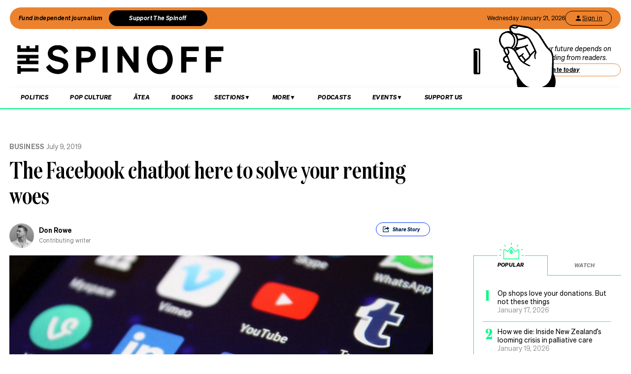

--- FILE ---
content_type: text/html; charset=utf-8
request_url: https://thespinoff.co.nz/business/09-07-2019/the-facebook-chatbot-here-to-solve-your-renting-woes
body_size: 52544
content:
<!DOCTYPE html><html lang="en"><head><meta charSet="utf-8"/><meta name="viewport" content="width=device-width"/><link rel="alternate" type="application/rss+xml" title="The Spinoff" href="/feed"/><title>The Facebook chatbot here to solve your renting woes | The Spinoff</title><meta property="fb:pages" content="585595504882807"/><meta name="author" content="Don Rowe"/><meta name="article name" content="The Facebook chatbot here to solve your renting woes"/><meta property="og:locale" content="en_US"/><meta property="og:site_name" content="The Spinoff"/><meta property="og:title" content="The Facebook chatbot here to solve your renting woes"/><meta property="og:url" content="https://thespinoff.co.nz/business/09-07-2019/the-facebook-chatbot-here-to-solve-your-renting-woes"/><meta property="og:type" content="article"/><meta property="og:description" content="Don Rowe speaks to the founder of a new chatbot connecting tenants with the rental information they need. "/><meta property="og:image" name="image" content="https://images.thespinoff.co.nz/1/2019/07/media-998990_1920.jpg"/><meta property="og:image:width" content="850"/><meta property="og:image:height" content="510"/><meta property="article:published_time" content="2019-07-09T09:51:06+13:00"/><meta property="article:modified_time" content="2019-07-09T09:51:06+13:00"/><meta property="og:updated_time" content="2019-07-09T09:51:06+13:00"/><meta property="article:section" content="Business"/><meta property="article:publisher" content="https://www.facebook.com/thespinofftv"/><meta name="twitter:image" content="https://images.thespinoff.co.nz/1/2019/07/media-998990_1920.jpg"/><meta name="twitter:card" content="summary_large_image"/><meta name="twitter:site" content="@TheSpinoffTV"/><meta name="description" content="Don Rowe speaks to the founder of a new chatbot connecting tenants with the rental information they need. "/><link rel="canonical" href="https://thespinoff.co.nz/business/09-07-2019/the-facebook-chatbot-here-to-solve-your-renting-woes"/><meta name="apple-itunes-app" content="app-id=1194728952, app-argument=https://thespinoff.co.nz/business/09-07-2019/the-facebook-chatbot-here-to-solve-your-renting-woes"/><meta http-equiv="Permissions-Policy" content="encrypted-media=(self)"/><meta name="parsely-metadata" content="{&quot;postId&quot;:193997,&quot;postSlug&quot;:&quot;the-facebook-chatbot-here-to-solve-your-renting-woes&quot;,&quot;postType&quot;:&quot;post&quot;}"/><link rel="preload" as="image" imageSrcSet="https://images.thespinoff.co.nz/1/2019/07/media-998990_1920.jpg?w=640&amp;fm=auto&amp;auto=compress%2Cformat 640w, https://images.thespinoff.co.nz/1/2019/07/media-998990_1920.jpg?w=768&amp;fm=auto&amp;auto=compress%2Cformat 768w, https://images.thespinoff.co.nz/1/2019/07/media-998990_1920.jpg?w=1024&amp;fm=auto&amp;auto=compress%2Cformat 1024w, https://images.thespinoff.co.nz/1/2019/07/media-998990_1920.jpg?w=1290&amp;fm=auto&amp;auto=compress%2Cformat 1290w" imageSizes="(max-width: 767px) 100vw, 850px"/><link rel="preload" as="image" imageSrcSet="https://images.thespinoff.co.nz/1/2025/03/IMG_0063.jpeg?w=640&amp;fm=auto&amp;auto=compress%2Cformat 640w, https://images.thespinoff.co.nz/1/2025/03/IMG_0063.jpeg?w=768&amp;fm=auto&amp;auto=compress%2Cformat 768w, https://images.thespinoff.co.nz/1/2025/03/IMG_0063.jpeg?w=1024&amp;fm=auto&amp;auto=compress%2Cformat 1024w, https://images.thespinoff.co.nz/1/2025/03/IMG_0063.jpeg?w=1290&amp;fm=auto&amp;auto=compress%2Cformat 1290w" imageSizes="(max-width: 767px) 100vw, 850px"/><meta name="next-head-count" content="31"/><link rel="preload" href="/_next/static/css/488c3828f8f536b8.css" as="style"/><link rel="stylesheet" href="/_next/static/css/488c3828f8f536b8.css" data-n-g=""/><link rel="preload" href="/_next/static/css/e532e1279a82025b.css" as="style"/><link rel="stylesheet" href="/_next/static/css/e532e1279a82025b.css" data-n-p=""/><noscript data-n-css=""></noscript><script defer="" nomodule="" src="/_next/static/chunks/polyfills-c67a75d1b6f99dc8.js"></script><script src="/_next/static/chunks/webpack-20529bbe87020e1b.js" defer=""></script><script src="/_next/static/chunks/framework-4ed89e9640adfb9e.js" defer=""></script><script src="/_next/static/chunks/main-2db2cbc6cc560785.js" defer=""></script><script src="/_next/static/chunks/pages/_app-4b109a6480f580dc.js" defer=""></script><script src="/_next/static/chunks/29107295-4a69275373f23f88.js" defer=""></script><script src="/_next/static/chunks/ad7f724d-c783309ff8720dc6.js" defer=""></script><script src="/_next/static/chunks/5675-bbad7d92eb518528.js" defer=""></script><script src="/_next/static/chunks/6747-7ce758c1793e0d2c.js" defer=""></script><script src="/_next/static/chunks/5781-cae287cf948e16f5.js" defer=""></script><script src="/_next/static/chunks/4059-1ee6cdc9b36d4f0b.js" defer=""></script><script src="/_next/static/chunks/7745-c7bd36dd94eb923f.js" defer=""></script><script src="/_next/static/chunks/535-a1025ce9471b320e.js" defer=""></script><script src="/_next/static/chunks/7842-5b7a4ca8212c91a6.js" defer=""></script><script src="/_next/static/chunks/6430-1a54cb47b87c10bf.js" defer=""></script><script src="/_next/static/chunks/3058-e73e0984283bff7c.js" defer=""></script><script src="/_next/static/chunks/8788-4963069dec0e1b78.js" defer=""></script><script src="/_next/static/chunks/9655-2e6dcf92cb311804.js" defer=""></script><script src="/_next/static/chunks/6761-bb6299a37720ecba.js" defer=""></script><script src="/_next/static/chunks/3381-bb92350513c7de5d.js" defer=""></script><script src="/_next/static/chunks/9901-ddcb27bfc8e2df24.js" defer=""></script><script src="/_next/static/chunks/8382-85c57b321258afaa.js" defer=""></script><script src="/_next/static/chunks/2712-8dc94a375c37ad89.js" defer=""></script><script src="/_next/static/chunks/2125-b5e7d83f8b3ef85e.js" defer=""></script><script src="/_next/static/chunks/165-b43222539931b218.js" defer=""></script><script src="/_next/static/chunks/8684-72d5fcd6e4a3b218.js" defer=""></script><script src="/_next/static/chunks/184-e6e907cd3730c1a3.js" defer=""></script><script src="/_next/static/chunks/pages/%5Bcategory%5D/%5B...article%5D-143d2d2652bb954f.js" defer=""></script><script src="/_next/static/zuWUmO7d5ukmgzaBKhW7r/_buildManifest.js" defer=""></script><script src="/_next/static/zuWUmO7d5ukmgzaBKhW7r/_ssgManifest.js" defer=""></script></head><body><div id="__next"><script async="" src="https://securepubads.g.doubleclick.net/tag/js/gpt.js" id="google-ads-1"></script><div id="genecy-interstitial-ad"></div><div id="location-testerrrr _app123"></div><header class="header" id="header"><div class="light"></div><div class="matariki-cluster"></div><div class="orange-top-banner"><div class="banner-left"><button class="fund-journalism-btn">Fund independent journalism</button><button class="support-spinoff-btn">Support The Spinoff</button></div><div class="banner-right"><span class="date-display"></span><div class="login-btn"><span class="loading-dots">Kia ora</span></div></div></div><div class="row heading "><div class="spinoff-logo"><h1 style="margin:0px;padding:0px"><a aria-label="The Spinoff home" href="/"><div id="animatedLogo" class="animate"></div><span class="hidden-screen">The Spinoff</span></a></h1></div><div class="cta"></div></div></header><div class="row navigation"><nav class="primary" aria-label="primary" id="navigation"><div class="desktop"><ul><li><a aria-label="Go Home" href="/"><span class="mobile-logo"><svg xmlns="http://www.w3.org/2000/svg" viewBox="0 0 20 20"><g transform="translate(3762 -909)"><circle cx="10" cy="10" r="10" transform="translate(-3762 909)" fill="#033a9a"></circle><path d="M140.855,81.44l-.207-.044c-1.748-.382-2.52-.589-2.52-1.481,0-.877.887-1.489,2.157-1.489a3.015,3.015,0,0,1,2.8,1.6l.167.288,1.666-1.218-.116-.2a5.01,5.01,0,0,0-4.483-2.268c-2.494,0-4.3,1.432-4.3,3.405,0,2.312,2.167,2.789,3.909,3.172l.267.058c1.787.389,2.646.62,2.646,1.6,0,1-.944,1.654-2.4,1.654a3.713,3.713,0,0,1-3.32-1.9l-.168-.293-1.7,1.249.109.2a5.757,5.757,0,0,0,5.041,2.544c2.646,0,4.567-1.5,4.567-3.571,0-2.425-2.185-2.894-4.111-3.308" transform="translate(-3892.202 836.526)" fill="#fff"></path></g></svg><span class="hidden-screen">The Spinoff</span></span></a></li></ul></div><div class="mobile"><ul><a class="sticky-logo" href="/"><li class="mobile-logo"><svg xmlns="http://www.w3.org/2000/svg" viewBox="0 0 20 20"><g transform="translate(3762 -909)"><circle cx="10" cy="10" r="10" transform="translate(-3762 909)" fill="#033a9a"></circle><path d="M140.855,81.44l-.207-.044c-1.748-.382-2.52-.589-2.52-1.481,0-.877.887-1.489,2.157-1.489a3.015,3.015,0,0,1,2.8,1.6l.167.288,1.666-1.218-.116-.2a5.01,5.01,0,0,0-4.483-2.268c-2.494,0-4.3,1.432-4.3,3.405,0,2.312,2.167,2.789,3.909,3.172l.267.058c1.787.389,2.646.62,2.646,1.6,0,1-.944,1.654-2.4,1.654a3.713,3.713,0,0,1-3.32-1.9l-.168-.293-1.7,1.249.109.2a5.757,5.757,0,0,0,5.041,2.544c2.646,0,4.567-1.5,4.567-3.571,0-2.425-2.185-2.894-4.111-3.308" transform="translate(-3892.202 836.526)" fill="#fff"></path></g></svg></li></a><li class="mobile-nav-link"><a id="mobile-nav-0" href="/politics">Politics</a></li><li class="mobile-nav-link"><a id="mobile-nav-1" href="/pop-culture">Pop Culture</a></li><li class="mobile-nav-link"><a id="mobile-nav-2" href="/atea">Ātea</a></li><li class="mobile-nav-link"><a id="mobile-nav-4" href="/podcasts">Podcasts</a></li><li><div class="hamburger"><span></span></div></li></ul><div class="mobile-drawer"><div class="mobile-links"><div class="mobile-column"><h4>Sections</h4><div class="split-column"><ul><li id="mobile-Sections-nav-0"><a class="text-xs" href="/videos">Video</a></li><li id="mobile-Sections-nav-2"><a class="text-xs" href="/kai">Kai</a></li><li id="mobile-Sections-nav-4"><a class="text-xs" href="/internet">Internet</a></li><li id="mobile-Sections-nav-6"><a class="text-xs" href="/partner">Partners</a></li><li id="mobile-Sections-nav-8"><a class="text-xs" href="/science">Science</a></li></ul><ul><li id="mobile-Sections-nav-1"><a class="text-xs" href="/society">Society</a></li><li id="mobile-Sections-nav-3"><a class="text-xs" href="/books">Books</a></li><li id="mobile-Sections-nav-5"><a class="text-xs" href="/sports">Sports</a></li><li id="mobile-Sections-nav-7"><a class="text-xs" href="/media">Media</a></li><li id="mobile-Sections-nav-9"><a class="text-xs" href="/business">Business</a></li></ul></div></div></div><style data-emotion="css b62m3t-container">.css-b62m3t-container{position:relative;box-sizing:border-box;}</style><div class="author-filter css-b62m3t-container" id="authorFilter"><style data-emotion="css 7pg0cj-a11yText">.css-7pg0cj-a11yText{z-index:9999;border:0;clip:rect(1px, 1px, 1px, 1px);height:1px;width:1px;position:absolute;overflow:hidden;padding:0;white-space:nowrap;}</style><span id="react-select-author-filter-async-select-mobile-live-region" class="css-7pg0cj-a11yText"></span><span aria-live="polite" aria-atomic="false" aria-relevant="additions text" class="css-7pg0cj-a11yText"></span><style data-emotion="css 1s2u09g-control">.css-1s2u09g-control{-webkit-align-items:center;-webkit-box-align:center;-ms-flex-align:center;align-items:center;background-color:hsl(0, 0%, 100%);border-color:hsl(0, 0%, 80%);border-radius:4px;border-style:solid;border-width:1px;cursor:default;display:-webkit-box;display:-webkit-flex;display:-ms-flexbox;display:flex;-webkit-box-flex-wrap:wrap;-webkit-flex-wrap:wrap;-ms-flex-wrap:wrap;flex-wrap:wrap;-webkit-box-pack:justify;-webkit-justify-content:space-between;justify-content:space-between;min-height:38px;outline:0!important;position:relative;-webkit-transition:all 100ms;transition:all 100ms;box-sizing:border-box;}.css-1s2u09g-control:hover{border-color:hsl(0, 0%, 70%);}</style><div class="author-filter__control css-1s2u09g-control"><style data-emotion="css 1d8n9bt">.css-1d8n9bt{-webkit-align-items:center;-webkit-box-align:center;-ms-flex-align:center;align-items:center;display:grid;-webkit-flex:1;-ms-flex:1;flex:1;-webkit-box-flex-wrap:wrap;-webkit-flex-wrap:wrap;-ms-flex-wrap:wrap;flex-wrap:wrap;padding:2px 8px;-webkit-overflow-scrolling:touch;position:relative;overflow:hidden;box-sizing:border-box;}</style><div class="author-filter__value-container css-1d8n9bt"><style data-emotion="css 14el2xx-placeholder">.css-14el2xx-placeholder{color:hsl(0, 0%, 50%);grid-area:1/1/2/3;margin-left:2px;margin-right:2px;box-sizing:border-box;}</style><div class="author-filter__placeholder css-14el2xx-placeholder" id="react-select-author-filter-async-select-mobile-placeholder">Search for an author...</div><style data-emotion="css ackcql">.css-ackcql{margin:2px;padding-bottom:2px;padding-top:2px;visibility:visible;color:hsl(0, 0%, 20%);-webkit-flex:1 1 auto;-ms-flex:1 1 auto;flex:1 1 auto;display:inline-grid;grid-area:1/1/2/3;grid-template-columns:0 min-content;box-sizing:border-box;}.css-ackcql:after{content:attr(data-value) " ";visibility:hidden;white-space:pre;grid-area:1/2;font:inherit;min-width:2px;border:0;margin:0;outline:0;padding:0;}</style><div class="author-filter__input-container css-ackcql" data-value=""><input class="author-filter__input" style="label:input;color:inherit;background:0;opacity:1;width:100%;grid-area:1 / 2;font:inherit;min-width:2px;border:0;margin:0;outline:0;padding:0" autoCapitalize="none" autoComplete="off" autoCorrect="off" id="react-select-author-filter-async-select-mobile-input" spellcheck="false" tabindex="0" type="text" aria-autocomplete="list" aria-expanded="false" aria-haspopup="true" role="combobox" aria-describedby="react-select-author-filter-async-select-mobile-placeholder" value=""/></div></div><style data-emotion="css 1wy0on6">.css-1wy0on6{-webkit-align-items:center;-webkit-box-align:center;-ms-flex-align:center;align-items:center;-webkit-align-self:stretch;-ms-flex-item-align:stretch;align-self:stretch;display:-webkit-box;display:-webkit-flex;display:-ms-flexbox;display:flex;-webkit-flex-shrink:0;-ms-flex-negative:0;flex-shrink:0;box-sizing:border-box;}</style><div class="author-filter__indicators css-1wy0on6"><style data-emotion="css 1okebmr-indicatorSeparator">.css-1okebmr-indicatorSeparator{-webkit-align-self:stretch;-ms-flex-item-align:stretch;align-self:stretch;background-color:hsl(0, 0%, 80%);margin-bottom:8px;margin-top:8px;width:1px;box-sizing:border-box;}</style><span class="author-filter__indicator-separator css-1okebmr-indicatorSeparator"></span><style data-emotion="css tlfecz-indicatorContainer">.css-tlfecz-indicatorContainer{color:hsl(0, 0%, 80%);display:-webkit-box;display:-webkit-flex;display:-ms-flexbox;display:flex;padding:8px;-webkit-transition:color 150ms;transition:color 150ms;box-sizing:border-box;}.css-tlfecz-indicatorContainer:hover{color:hsl(0, 0%, 60%);}</style><div class="author-filter__indicator author-filter__dropdown-indicator css-tlfecz-indicatorContainer" aria-hidden="true"><style data-emotion="css 8mmkcg">.css-8mmkcg{display:inline-block;fill:currentColor;line-height:1;stroke:currentColor;stroke-width:0;}</style><svg height="20" width="20" viewBox="0 0 20 20" aria-hidden="true" focusable="false" class="css-8mmkcg"><path d="M4.516 7.548c0.436-0.446 1.043-0.481 1.576 0l3.908 3.747 3.908-3.747c0.533-0.481 1.141-0.446 1.574 0 0.436 0.445 0.408 1.197 0 1.615-0.406 0.418-4.695 4.502-4.695 4.502-0.217 0.223-0.502 0.335-0.787 0.335s-0.57-0.112-0.789-0.335c0 0-4.287-4.084-4.695-4.502s-0.436-1.17 0-1.615z"></path></svg></div></div></div></div></div><div class="mobile-drawer"><h4><i>SEARCH</i></h4><form class="mobile-search"><input placeholder="Search for it..." value=""/></form><br/><h4><i>AUTHOR SEARCH</i></h4><div><style data-emotion="css b62m3t-container">.css-b62m3t-container{position:relative;box-sizing:border-box;}</style><div class="author-filter css-b62m3t-container" id="authorFilter-1"><style data-emotion="css 7pg0cj-a11yText">.css-7pg0cj-a11yText{z-index:9999;border:0;clip:rect(1px, 1px, 1px, 1px);height:1px;width:1px;position:absolute;overflow:hidden;padding:0;white-space:nowrap;}</style><span id="react-select-author-filter-async-select-live-region" class="css-7pg0cj-a11yText"></span><span aria-live="polite" aria-atomic="false" aria-relevant="additions text" class="css-7pg0cj-a11yText"></span><style data-emotion="css 1s2u09g-control">.css-1s2u09g-control{-webkit-align-items:center;-webkit-box-align:center;-ms-flex-align:center;align-items:center;background-color:hsl(0, 0%, 100%);border-color:hsl(0, 0%, 80%);border-radius:4px;border-style:solid;border-width:1px;cursor:default;display:-webkit-box;display:-webkit-flex;display:-ms-flexbox;display:flex;-webkit-box-flex-wrap:wrap;-webkit-flex-wrap:wrap;-ms-flex-wrap:wrap;flex-wrap:wrap;-webkit-box-pack:justify;-webkit-justify-content:space-between;justify-content:space-between;min-height:38px;outline:0!important;position:relative;-webkit-transition:all 100ms;transition:all 100ms;box-sizing:border-box;}.css-1s2u09g-control:hover{border-color:hsl(0, 0%, 70%);}</style><div class="author-filter__control css-1s2u09g-control"><style data-emotion="css 1d8n9bt">.css-1d8n9bt{-webkit-align-items:center;-webkit-box-align:center;-ms-flex-align:center;align-items:center;display:grid;-webkit-flex:1;-ms-flex:1;flex:1;-webkit-box-flex-wrap:wrap;-webkit-flex-wrap:wrap;-ms-flex-wrap:wrap;flex-wrap:wrap;padding:2px 8px;-webkit-overflow-scrolling:touch;position:relative;overflow:hidden;box-sizing:border-box;}</style><div class="author-filter__value-container css-1d8n9bt"><style data-emotion="css 14el2xx-placeholder">.css-14el2xx-placeholder{color:hsl(0, 0%, 50%);grid-area:1/1/2/3;margin-left:2px;margin-right:2px;box-sizing:border-box;}</style><div class="author-filter__placeholder css-14el2xx-placeholder" id="react-select-author-filter-async-select-placeholder">Search for an author...</div><style data-emotion="css ackcql">.css-ackcql{margin:2px;padding-bottom:2px;padding-top:2px;visibility:visible;color:hsl(0, 0%, 20%);-webkit-flex:1 1 auto;-ms-flex:1 1 auto;flex:1 1 auto;display:inline-grid;grid-area:1/1/2/3;grid-template-columns:0 min-content;box-sizing:border-box;}.css-ackcql:after{content:attr(data-value) " ";visibility:hidden;white-space:pre;grid-area:1/2;font:inherit;min-width:2px;border:0;margin:0;outline:0;padding:0;}</style><div class="author-filter__input-container css-ackcql" data-value=""><input class="author-filter__input" style="label:input;color:inherit;background:0;opacity:1;width:100%;grid-area:1 / 2;font:inherit;min-width:2px;border:0;margin:0;outline:0;padding:0" autoCapitalize="none" autoComplete="off" autoCorrect="off" id="react-select-author-filter-async-select-input" spellcheck="false" tabindex="0" type="text" aria-autocomplete="list" aria-expanded="false" aria-haspopup="true" role="combobox" aria-describedby="react-select-author-filter-async-select-placeholder" value=""/></div></div><style data-emotion="css 1wy0on6">.css-1wy0on6{-webkit-align-items:center;-webkit-box-align:center;-ms-flex-align:center;align-items:center;-webkit-align-self:stretch;-ms-flex-item-align:stretch;align-self:stretch;display:-webkit-box;display:-webkit-flex;display:-ms-flexbox;display:flex;-webkit-flex-shrink:0;-ms-flex-negative:0;flex-shrink:0;box-sizing:border-box;}</style><div class="author-filter__indicators css-1wy0on6"><style data-emotion="css 1okebmr-indicatorSeparator">.css-1okebmr-indicatorSeparator{-webkit-align-self:stretch;-ms-flex-item-align:stretch;align-self:stretch;background-color:hsl(0, 0%, 80%);margin-bottom:8px;margin-top:8px;width:1px;box-sizing:border-box;}</style><span class="author-filter__indicator-separator css-1okebmr-indicatorSeparator"></span><style data-emotion="css tlfecz-indicatorContainer">.css-tlfecz-indicatorContainer{color:hsl(0, 0%, 80%);display:-webkit-box;display:-webkit-flex;display:-ms-flexbox;display:flex;padding:8px;-webkit-transition:color 150ms;transition:color 150ms;box-sizing:border-box;}.css-tlfecz-indicatorContainer:hover{color:hsl(0, 0%, 60%);}</style><div class="author-filter__indicator author-filter__dropdown-indicator css-tlfecz-indicatorContainer" aria-hidden="true"><style data-emotion="css 8mmkcg">.css-8mmkcg{display:inline-block;fill:currentColor;line-height:1;stroke:currentColor;stroke-width:0;}</style><svg height="20" width="20" viewBox="0 0 20 20" aria-hidden="true" focusable="false" class="css-8mmkcg"><path d="M4.516 7.548c0.436-0.446 1.043-0.481 1.576 0l3.908 3.747 3.908-3.747c0.533-0.481 1.141-0.446 1.574 0 0.436 0.445 0.408 1.197 0 1.615-0.406 0.418-4.695 4.502-4.695 4.502-0.217 0.223-0.502 0.335-0.787 0.335s-0.57-0.112-0.789-0.335c0 0-4.287-4.084-4.695-4.502s-0.436-1.17 0-1.615z"></path></svg></div></div></div></div></div><div class="mobile-links"><div class="mobile-column flex"><h4>Sections</h4><ul><li id="mobile-Sections-nav-0"><a class="text-xs" href="/videos">Video</a></li><li id="mobile-Sections-nav-1"><a class="text-xs" href="/society">Society</a></li><li id="mobile-Sections-nav-2"><a class="text-xs" href="/kai">Kai</a></li><li id="mobile-Sections-nav-3"><a class="text-xs" href="/books">Books</a></li><li id="mobile-Sections-nav-4"><a class="text-xs" href="/internet">Internet</a></li><li id="mobile-Sections-nav-5"><a class="text-xs" href="/sports">Sports</a></li><li id="mobile-Sections-nav-6"><a class="text-xs" href="/partner">Partners</a></li><li id="mobile-Sections-nav-7"><a class="text-xs" href="/media">Media</a></li><li id="mobile-Sections-nav-8"><a class="text-xs" href="/science">Science</a></li><li id="mobile-Sections-nav-9"><a class="text-xs" href="/business">Business</a></li></ul></div><div class="mobile-column"><h4>About</h4><ul><li id="mobile-About-nav-0"><a class="text-xs" href="/contact">Contact</a></li><li id="mobile-About-nav-1"><a class="text-xs" href="/advertise">Advertise</a></li><li id="mobile-About-nav-2"><a class="text-xs" href="/about-us">About us</a></li><li id="mobile-About-nav-3"><a class="text-xs" href="/jobs">Jobs</a></li><li id="mobile-About-nav-4"><a class="text-xs" href="/about-us/use-of-generative-ai">Use of Generative AI </a></li></ul></div><div class="mobile-column"><h4>Members</h4><ul class="mobile-members-buttons"><li><button class="button secondary mobile-login-btn"><svg class="user-icon" width="16" height="16" viewBox="0 0 24 24" fill="none" xmlns="http://www.w3.org/2000/svg"><path d="M12 12C14.21 12 16 10.21 16 8C16 5.79 14.21 4 12 4C9.79 4 8 5.79 8 8C8 10.21 9.79 12 12 12ZM12 14C9.33 14 4 15.34 4 18V20H20V18C20 15.34 14.67 14 12 14Z" fill="currentColor"></path></svg>Sign in</button></li><li><button class="button primary mobile-donate-btn">Support The Spinoff</button></li></ul></div><div class="mobile-column"><h4>Subscribe</h4><ul><li id="mobile-Subscribe-nav-0"><a class="text-xs" href="/newsletters">Newsletters</a></li></ul></div><div class="mobile-column"><h4>Events</h4><ul><li id="mobile-Events-nav-0"><a class="text-xs" href="https://thespinoff.co.nz/events">All Events</a></li><li id="mobile-Events-nav-1"><a class="text-xs" href="https://thespinoff.co.nz/events/city/auckland">Auckland</a></li><li id="mobile-Events-nav-2"><a class="text-xs" href="https://thespinoff.co.nz/events/city/wellington">Wellington</a></li><li id="mobile-Events-nav-3"><a class="text-xs" href="https://thespinoff.co.nz/events/city/christchurch">Christchurch</a></li><li id="mobile-Events-nav-4"><a class="text-xs" href="https://thespinoff.co.nz/events/city/dunedin">Dunedin</a></li></ul></div></div><br/></div></div></nav><div class="reading-progress-container"><div class="reading-progress-bar" style="transform:scaleX(0%) translateZ(0)"></div></div></div><div class="mobileSpecialEvent"></div><section class="block ad" id="header-ad-section"><div class="container ad"><div id="" style="display:none" class="ad ad-header"></div></div></section><div class="infinite-scroll-component__outerdiv"><div class="infinite-scroll-component " style="height:auto;overflow:visible;-webkit-overflow-scrolling:touch"><section class="block article" id="the-facebook-chatbot-here-to-solve-your-renting-woes"><div class="container article"><script type="application/ld+json">{"@context":"http://schema.org","@type":"NewsArticle","mainEntityOfPage":{"@type":"WebPage","@id":"https://thespinoff.co.nz/business/09-07-2019/the-facebook-chatbot-here-to-solve-your-renting-woes"},"headline":"The Facebook chatbot here to solve your renting woes","url":"https://thespinoff.co.nz/business/09-07-2019/the-facebook-chatbot-here-to-solve-your-renting-woes","thumbnailUrl":"https://images.thespinoff.co.nz/1/2019/07/media-998990_1920.jpg","image":{"@type":"ImageObject","url":"https://images.thespinoff.co.nz/1/2019/07/media-998990_1920.jpg"},"dateCreated":"2019-07-09T09:51:06+12:00","datePublished":"2019-07-09T09:51:06+12:00","dateModified":"2019-07-09T09:51:06+12:00","articleSection":"Business","author":[{"@type":"Person","name":"Don Rowe","url":"https://thespinoff.co.nz/authors/don-rowe"}],"creator":["Don Rowe"],"keywords":["chapman tripp","Facebook","Rent Week","Rentbot","renting","tenancy tribunal","Business"],"publisher":{"@type":"Organization","name":"The Spinoff","logo":{"@type":"ImageObject","url":"https://thespinoff.co.nz/images/spinoff-icon-logo.svg","width":"200","height":"200"}},"metadata":"{\"postId\":193997,\"postSlug\":\"the-facebook-chatbot-here-to-solve-your-renting-woes\",\"postType\":\"post\"}"}</script><div class="layout-column-two"><div class="layout-article-header "><div class="image"><span style="position:relative"><span style="box-sizing:border-box;display:block;overflow:hidden;width:initial;height:initial;background:none;opacity:1;border:0;margin:0;padding:0;position:relative"><span style="box-sizing:border-box;display:block;width:initial;height:initial;background:none;opacity:1;border:0;margin:0;padding:0;padding-top:60%"></span><img alt="media-998990_1920" sizes="(max-width: 767px) 100vw, 850px" srcSet="https://images.thespinoff.co.nz/1/2019/07/media-998990_1920.jpg?w=640&amp;fm=auto&amp;auto=compress%2Cformat 640w, https://images.thespinoff.co.nz/1/2019/07/media-998990_1920.jpg?w=768&amp;fm=auto&amp;auto=compress%2Cformat 768w, https://images.thespinoff.co.nz/1/2019/07/media-998990_1920.jpg?w=1024&amp;fm=auto&amp;auto=compress%2Cformat 1024w, https://images.thespinoff.co.nz/1/2019/07/media-998990_1920.jpg?w=1290&amp;fm=auto&amp;auto=compress%2Cformat 1290w" src="https://images.thespinoff.co.nz/1/2019/07/media-998990_1920.jpg?w=1290&amp;fm=auto&amp;auto=compress%2Cformat" decoding="async" data-nimg="responsive" style="position:absolute;top:0;left:0;bottom:0;right:0;box-sizing:border-box;padding:0;border:none;margin:auto;display:block;width:0;height:0;min-width:100%;max-width:100%;min-height:100%;max-height:100%"/></span></span></div><h2 class=""><a href="/business">Business</a><span>July 9, 2019</span></h2><script type="application/ld+json">{"@context":"http://schema.org","@type":"BreadcrumbList","itemListElement":[{"@type":"ListItem","position":1,"item":{"@id":"https://thespinoff.co.nz","name":"Home"}},{"@type":"ListItem","position":2,"item":{"@id":"https://thespinoff.co.nz/business","name":"Business"}},{"@type":"ListItem","position":3,"item":{"@id":"https://thespinoff.co.nz/business/09-07-2019/the-facebook-chatbot-here-to-solve-your-renting-woes","name":"The Facebook chatbot here to solve your renting woes"}}]}</script><h1>The Facebook chatbot here to solve your renting woes</h1><div><div class="bylines-container"><div class="byline"><div class="avatar"><a aria-hidden="true" href="/authors/don-rowe"><div class="avatar-mask"><span style="box-sizing:border-box;display:block;overflow:hidden;width:initial;height:initial;background:none;opacity:1;border:0;margin:0;padding:0;position:absolute;top:0;left:0;bottom:0;right:0"><img alt="avatar" src="[data-uri]" decoding="async" data-nimg="fill" class="avatar" style="position:absolute;top:0;left:0;bottom:0;right:0;box-sizing:border-box;padding:0;border:none;margin:auto;display:block;width:0;height:0;min-width:100%;max-width:100%;min-height:100%;max-height:100%;object-fit:cover"/><noscript><img alt="avatar" sizes="110px" srcSet="https://images.thespinoff.co.nz/1/2019/05/Screen-Shot-2019-05-31-at-2.21.09-PM.png?w=70&amp;fm=auto&amp;auto=compress%2Cformat 70w, https://images.thespinoff.co.nz/1/2019/05/Screen-Shot-2019-05-31-at-2.21.09-PM.png?w=250&amp;fm=auto&amp;auto=compress%2Cformat 250w, https://images.thespinoff.co.nz/1/2019/05/Screen-Shot-2019-05-31-at-2.21.09-PM.png?w=640&amp;fm=auto&amp;auto=compress%2Cformat 640w, https://images.thespinoff.co.nz/1/2019/05/Screen-Shot-2019-05-31-at-2.21.09-PM.png?w=768&amp;fm=auto&amp;auto=compress%2Cformat 768w, https://images.thespinoff.co.nz/1/2019/05/Screen-Shot-2019-05-31-at-2.21.09-PM.png?w=1024&amp;fm=auto&amp;auto=compress%2Cformat 1024w, https://images.thespinoff.co.nz/1/2019/05/Screen-Shot-2019-05-31-at-2.21.09-PM.png?w=1290&amp;fm=auto&amp;auto=compress%2Cformat 1290w" src="https://images.thespinoff.co.nz/1/2019/05/Screen-Shot-2019-05-31-at-2.21.09-PM.png?w=1290&amp;fm=auto&amp;auto=compress%2Cformat" decoding="async" data-nimg="fill" style="position:absolute;top:0;left:0;bottom:0;right:0;box-sizing:border-box;padding:0;border:none;margin:auto;display:block;width:0;height:0;min-width:100%;max-width:100%;min-height:100%;max-height:100%;object-fit:cover" class="avatar" loading="lazy"/></noscript></span></div></a></div><div><div aria-label="written by Don Rowe" class="name "><a aria-label="view all posts by Don Rowe," title="view all posts by Don Rowe" rel="author" href="/authors/don-rowe">Don Rowe</a></div><div aria-label="role Contributing writer" class="position">Contributing writer</div></div></div></div><div class="deviceOnly"></div><div class="visible-tags dtOnly"><section class="active topShare shareButton shareButtonTop" data-animationtype="sharescroll"><div><svg xmlns="http://www.w3.org/2000/svg" viewBox="0 0 38.84 38.84" class="icon"><g><path d="M25.94,21.49h1.63s0,.07,0,.11c0,1.33,0,2.66,0,3.99,0,.59-.35,1.07-.89,1.22-.12,.03-.25,.05-.38,.05-4.33,0-8.67,0-13,0-.73,0-1.27-.54-1.27-1.27,0-4.11,0-8.23,0-12.34,0-.74,.54-1.27,1.28-1.27,2.12,0,4.24,0,6.36,0,.1,0,.14,.02,.13,.13,0,.47,0,.94,0,1.4v.11c-.05,0-.1,0-.14,0-1.68,0-3.36,0-5.04,0-.18,0-.36,.02-.54,.06-.26,.06-.39,.23-.41,.49,0,.05,0,.09,0,.14,0,3.21,0,6.41,0,9.62,0,.55,.3,1.01,.79,1.19,.15,.05,.32,.08,.48,.08,3.24,0,6.48,0,9.72,0,.73,0,1.26-.53,1.27-1.26,0-.77,0-1.54,0-2.32,0-.04,0-.09,0-.14Z"></path><path d="M15.16,21.71c.05-.26,.09-.5,.15-.74,.35-1.43,1.03-2.68,2.11-3.69,.82-.77,1.79-1.29,2.87-1.62,.85-.26,1.72-.39,2.61-.42,.18,0,.36-.01,.54-.01,.1,0,.12-.03,.11-.12,0-.99,0-1.98,0-2.98v-.16l5.26,4.9-5.26,4.9v-.15c0-.98,0-1.96,0-2.94,0-.1-.02-.14-.13-.15-1.82-.18-3.56,.09-5.22,.86-1.15,.53-2.13,1.29-2.95,2.25-.01,.02-.03,.03-.04,.05,0,0-.01,0-.05,.02Z"></path></g></svg> <span class="copyURL"> Share <span class="hideSmall">Story</span></span></div><div class="shareDropdown"><div class="closeDropDown">×</div><ul class="socialButtonsList"><li class="share" id="shareButtonTop-copy"><button><div class="innerText copyURL">Share <span class="hideSmall">Story</span></div></button></li><li><button class="react-share__ShareButton" style="background-color:transparent;border:none;padding:0;font:inherit;color:inherit;cursor:pointer"><svg viewBox="0 0 64 64" width="26" height="26"><circle cx="32" cy="32" r="32" fill="#0965FE"></circle><path d="M34.1,47V33.3h4.6l0.7-5.3h-5.3v-3.4c0-1.5,0.4-2.6,2.6-2.6l2.8,0v-4.8c-0.5-0.1-2.2-0.2-4.1-0.2 c-4.1,0-6.9,2.5-6.9,7V28H24v5.3h4.6V47H34.1z" fill="white"></path></svg><div class="innerText">Facebook</div></button></li><li><button class="react-share__ShareButton" style="background-color:transparent;border:none;padding:0;font:inherit;color:inherit;cursor:pointer"><svg viewBox="0 0 64 64" width="26" height="26"><circle cx="32" cy="32" r="32" fill="#00aced"></circle><path d="M48,22.1c-1.2,0.5-2.4,0.9-3.8,1c1.4-0.8,2.4-2.1,2.9-3.6c-1.3,0.8-2.7,1.3-4.2,1.6 C41.7,19.8,40,19,38.2,19c-3.6,0-6.6,2.9-6.6,6.6c0,0.5,0.1,1,0.2,1.5c-5.5-0.3-10.3-2.9-13.5-6.9c-0.6,1-0.9,2.1-0.9,3.3 c0,2.3,1.2,4.3,2.9,5.5c-1.1,0-2.1-0.3-3-0.8c0,0,0,0.1,0,0.1c0,3.2,2.3,5.8,5.3,6.4c-0.6,0.1-1.1,0.2-1.7,0.2c-0.4,0-0.8,0-1.2-0.1 c0.8,2.6,3.3,4.5,6.1,4.6c-2.2,1.8-5.1,2.8-8.2,2.8c-0.5,0-1.1,0-1.6-0.1c2.9,1.9,6.4,2.9,10.1,2.9c12.1,0,18.7-10,18.7-18.7 c0-0.3,0-0.6,0-0.8C46,24.5,47.1,23.4,48,22.1z" fill="white"></path></svg><div class="innerText">Twitter</div></button></li><li><button class="react-share__ShareButton" style="background-color:transparent;border:none;padding:0;font:inherit;color:inherit;cursor:pointer"><svg viewBox="0 0 64 64" width="26" height="26"><circle cx="32" cy="32" r="32" fill="#1185FE"></circle><path d="M21.945 18.886C26.015 21.941 30.393 28.137 32 31.461 33.607 28.137 37.985 21.941 42.055 18.886 44.992 16.681 49.75 14.975 49.75 20.403 49.75 21.487 49.128 29.51 48.764 30.813 47.497 35.341 42.879 36.496 38.772 35.797 45.951 37.019 47.778 41.067 43.833 45.114 36.342 52.801 33.066 43.186 32.227 40.722 32.073 40.27 32.001 40.059 32 40.238 31.999 40.059 31.927 40.27 31.773 40.722 30.934 43.186 27.658 52.801 20.167 45.114 16.222 41.067 18.049 37.019 25.228 35.797 21.121 36.496 16.503 35.341 15.236 30.813 14.872 29.51 14.25 21.487 14.25 20.403 14.25 14.975 19.008 16.681 21.945 18.886Z" fill="white"></path></svg><div class="innerText">Bluesky</div></button></li><li><button class="react-share__ShareButton" style="background-color:transparent;border:none;padding:0;font:inherit;color:inherit;cursor:pointer"><svg viewBox="0 0 64 64" width="26" height="26"><circle cx="32" cy="32" r="32" fill="#FF5700"></circle><path d="M 53.34375 32 C 53.277344 30.160156 52.136719 28.53125 50.429688 27.839844 C 48.722656 27.148438 46.769531 27.523438 45.441406 28.800781 C 41.800781 26.324219 37.519531 24.957031 33.121094 24.863281 L 35.199219 14.878906 L 42.046875 16.320312 C 42.214844 17.882812 43.496094 19.09375 45.066406 19.171875 C 46.636719 19.253906 48.03125 18.183594 48.359375 16.644531 C 48.6875 15.105469 47.847656 13.558594 46.382812 12.992188 C 44.914062 12.425781 43.253906 13.007812 42.464844 14.367188 L 34.625 12.800781 C 34.363281 12.742188 34.09375 12.792969 33.871094 12.9375 C 33.648438 13.082031 33.492188 13.308594 33.441406 13.566406 L 31.070312 24.671875 C 26.617188 24.738281 22.277344 26.105469 18.59375 28.609375 C 17.242188 27.339844 15.273438 26.988281 13.570312 27.707031 C 11.863281 28.429688 10.746094 30.089844 10.71875 31.941406 C 10.691406 33.789062 11.757812 35.484375 13.441406 36.257812 C 13.402344 36.726562 13.402344 37.195312 13.441406 37.664062 C 13.441406 44.832031 21.792969 50.65625 32.097656 50.65625 C 42.398438 50.65625 50.753906 44.832031 50.753906 37.664062 C 50.789062 37.195312 50.789062 36.726562 50.753906 36.257812 C 52.363281 35.453125 53.371094 33.800781 53.34375 32 Z M 21.34375 35.199219 C 21.34375 33.433594 22.777344 32 24.542969 32 C 26.3125 32 27.742188 33.433594 27.742188 35.199219 C 27.742188 36.96875 26.3125 38.398438 24.542969 38.398438 C 22.777344 38.398438 21.34375 36.96875 21.34375 35.199219 Z M 39.9375 44 C 37.664062 45.710938 34.871094 46.582031 32.03125 46.464844 C 29.191406 46.582031 26.398438 45.710938 24.128906 44 C 23.847656 43.65625 23.871094 43.15625 24.183594 42.839844 C 24.5 42.527344 25 42.503906 25.34375 42.785156 C 27.269531 44.195312 29.617188 44.90625 32 44.800781 C 34.386719 44.929688 36.746094 44.242188 38.6875 42.847656 C 39.042969 42.503906 39.605469 42.511719 39.953125 42.863281 C 40.296875 43.21875 40.289062 43.785156 39.9375 44.128906 Z M 39.359375 38.527344 C 37.59375 38.527344 36.160156 37.09375 36.160156 35.328125 C 36.160156 33.5625 37.59375 32.128906 39.359375 32.128906 C 41.128906 32.128906 42.558594 33.5625 42.558594 35.328125 C 42.59375 36.203125 42.269531 37.054688 41.65625 37.6875 C 41.046875 38.316406 40.203125 38.664062 39.328125 38.65625 Z M 39.359375 38.527344" fill="white"></path></svg><div class="innerText">Reddit</div></button></li><li><button class="react-share__ShareButton" style="background-color:transparent;border:none;padding:0;font:inherit;color:inherit;cursor:pointer"><svg viewBox="0 0 64 64" width="26" height="26"><circle cx="32" cy="32" r="32" fill="#7f7f7f"></circle><path d="M17,22v20h30V22H17z M41.1,25L32,32.1L22.9,25H41.1z M20,39V26.6l12,9.3l12-9.3V39H20z" fill="white"></path></svg><div class="innerText">Email</div></button></li><li><button class="react-share__ShareButton" style="background-color:transparent;border:none;padding:0;font:inherit;color:inherit;cursor:pointer"><svg viewBox="0 0 64 64" width="26" height="26"><circle cx="32" cy="32" r="32" fill="#0077B5"></circle><path d="M20.4,44h5.4V26.6h-5.4V44z M23.1,18c-1.7,0-3.1,1.4-3.1,3.1c0,1.7,1.4,3.1,3.1,3.1 c1.7,0,3.1-1.4,3.1-3.1C26.2,19.4,24.8,18,23.1,18z M39.5,26.2c-2.6,0-4.4,1.4-5.1,2.8h-0.1v-2.4h-5.2V44h5.4v-8.6 c0-2.3,0.4-4.5,3.2-4.5c2.8,0,2.8,2.6,2.8,4.6V44H46v-9.5C46,29.8,45,26.2,39.5,26.2z" fill="white"></path></svg><div class="innerText">Linkedin</div></button></li><li><button class="react-share__ShareButton" style="background-color:transparent;border:none;padding:0;font:inherit;color:inherit;cursor:pointer"><svg viewBox="0 0 64 64" width="26" height="26"><circle cx="32" cy="32" r="32" fill="#25D366"></circle><path d="m42.32286,33.93287c-0.5178,-0.2589 -3.04726,-1.49644 -3.52105,-1.66732c-0.4712,-0.17346 -0.81554,-0.2589 -1.15987,0.2589c-0.34175,0.51004 -1.33075,1.66474 -1.63108,2.00648c-0.30032,0.33658 -0.60064,0.36247 -1.11327,0.12945c-0.5178,-0.2589 -2.17994,-0.80259 -4.14759,-2.56312c-1.53269,-1.37217 -2.56312,-3.05503 -2.86603,-3.57283c-0.30033,-0.5178 -0.03366,-0.80259 0.22524,-1.06149c0.23301,-0.23301 0.5178,-0.59547 0.7767,-0.90616c0.25372,-0.31068 0.33657,-0.5178 0.51262,-0.85437c0.17088,-0.36246 0.08544,-0.64725 -0.04402,-0.90615c-0.12945,-0.2589 -1.15987,-2.79613 -1.58964,-3.80584c-0.41424,-1.00971 -0.84142,-0.88027 -1.15987,-0.88027c-0.29773,-0.02588 -0.64208,-0.02588 -0.98382,-0.02588c-0.34693,0 -0.90616,0.12945 -1.37736,0.62136c-0.4712,0.5178 -1.80194,1.76053 -1.80194,4.27186c0,2.51134 1.84596,4.945 2.10227,5.30747c0.2589,0.33657 3.63497,5.51458 8.80262,7.74113c1.23237,0.5178 2.1903,0.82848 2.94111,1.08738c1.23237,0.38836 2.35599,0.33657 3.24402,0.20712c0.99159,-0.15534 3.04985,-1.24272 3.47963,-2.45956c0.44013,-1.21683 0.44013,-2.22654 0.31068,-2.45955c-0.12945,-0.23301 -0.46601,-0.36247 -0.98382,-0.59548m-9.40068,12.84407l-0.02589,0c-3.05503,0 -6.08417,-0.82849 -8.72495,-2.38189l-0.62136,-0.37023l-6.47252,1.68286l1.73463,-6.29129l-0.41424,-0.64725c-1.70875,-2.71846 -2.6149,-5.85116 -2.6149,-9.07706c0,-9.39809 7.68934,-17.06155 17.15993,-17.06155c4.58253,0 8.88029,1.78642 12.11655,5.02268c3.23625,3.21036 5.02267,7.50812 5.02267,12.06476c-0.0078,9.3981 -7.69712,17.06155 -17.14699,17.06155m14.58906,-31.58846c-3.93529,-3.80584 -9.1133,-5.95471 -14.62789,-5.95471c-11.36055,0 -20.60848,9.2065 -20.61625,20.52564c0,3.61684 0.94757,7.14565 2.75211,10.26282l-2.92557,10.63564l10.93337,-2.85309c3.0136,1.63108 6.4052,2.4958 9.85634,2.49839l0.01037,0c11.36574,0 20.61884,-9.2091 20.62403,-20.53082c0,-5.48093 -2.14111,-10.64081 -6.03239,-14.51915" fill="white"></path></svg><div class="innerText">Whatsapp</div></button></li><li><button class="react-share__ShareButton" style="background-color:transparent;border:none;padding:0;font:inherit;color:inherit;cursor:pointer"><svg viewBox="0 0 64 64" width="26" height="26"><circle cx="32" cy="32" r="32" fill="#0A7CFF"></circle><path d="M 53.066406 21.871094 C 52.667969 21.339844 51.941406 21.179688 51.359375 21.496094 L 37.492188 29.058594 L 28.867188 21.660156 C 28.339844 21.207031 27.550781 21.238281 27.054688 21.730469 L 11.058594 37.726562 C 10.539062 38.25 10.542969 39.09375 11.0625 39.613281 C 11.480469 40.027344 12.121094 40.121094 12.640625 39.839844 L 26.503906 32.28125 L 35.136719 39.679688 C 35.667969 40.132812 36.457031 40.101562 36.949219 39.609375 L 52.949219 23.613281 C 53.414062 23.140625 53.464844 22.398438 53.066406 21.871094 Z M 53.066406 21.871094" fill="white"></path></svg><div class="innerText">Messenger</div></button></li></ul><span class="shareBg shareBgTop"><svg xmlns="http://www.w3.org/2000/svg" viewBox="0 0 127.11 77.54"><ellipse cx="63.56" cy="38.77" rx="68.9" ry="28.14" transform="rotate(-25.07 63.572 38.773)"></ellipse></svg></span><span class="shareBg shareBgBottom"><svg xmlns="http://www.w3.org/2000/svg" viewBox="0 0 151.36 90.46"><ellipse cx="75.68" cy="45.23" rx="38.86" ry="79.13" transform="rotate(-70.4 75.681 45.224)"></ellipse></svg></span></div></section></div><section class="animationBlock pinElement skipHeight shareButton shareButtonMini" data-animationtype="sharescroll"><svg xmlns="http://www.w3.org/2000/svg" viewBox="0 0 38.84 38.84" class="icon"><g><path d="M25.94,21.49h1.63s0,.07,0,.11c0,1.33,0,2.66,0,3.99,0,.59-.35,1.07-.89,1.22-.12,.03-.25,.05-.38,.05-4.33,0-8.67,0-13,0-.73,0-1.27-.54-1.27-1.27,0-4.11,0-8.23,0-12.34,0-.74,.54-1.27,1.28-1.27,2.12,0,4.24,0,6.36,0,.1,0,.14,.02,.13,.13,0,.47,0,.94,0,1.4v.11c-.05,0-.1,0-.14,0-1.68,0-3.36,0-5.04,0-.18,0-.36,.02-.54,.06-.26,.06-.39,.23-.41,.49,0,.05,0,.09,0,.14,0,3.21,0,6.41,0,9.62,0,.55,.3,1.01,.79,1.19,.15,.05,.32,.08,.48,.08,3.24,0,6.48,0,9.72,0,.73,0,1.26-.53,1.27-1.26,0-.77,0-1.54,0-2.32,0-.04,0-.09,0-.14Z"></path><path d="M15.16,21.71c.05-.26,.09-.5,.15-.74,.35-1.43,1.03-2.68,2.11-3.69,.82-.77,1.79-1.29,2.87-1.62,.85-.26,1.72-.39,2.61-.42,.18,0,.36-.01,.54-.01,.1,0,.12-.03,.11-.12,0-.99,0-1.98,0-2.98v-.16l5.26,4.9-5.26,4.9v-.15c0-.98,0-1.96,0-2.94,0-.1-.02-.14-.13-.15-1.82-.18-3.56,.09-5.22,.86-1.15,.53-2.13,1.29-2.95,2.25-.01,.02-.03,.03-.04,.05,0,0-.01,0-.05,.02Z"></path></g></svg><div class="shareDropdown"><div class="closeDropDown">×</div><ul class="socialButtonsList"><li class="share" id="shareButtonMini-copy"><button><div class="innerText copyURL">Share <span class="hideSmall">Story</span></div></button></li><li><button class="react-share__ShareButton" style="background-color:transparent;border:none;padding:0;font:inherit;color:inherit;cursor:pointer"><svg viewBox="0 0 64 64" width="26" height="26"><circle cx="32" cy="32" r="32" fill="#0965FE"></circle><path d="M34.1,47V33.3h4.6l0.7-5.3h-5.3v-3.4c0-1.5,0.4-2.6,2.6-2.6l2.8,0v-4.8c-0.5-0.1-2.2-0.2-4.1-0.2 c-4.1,0-6.9,2.5-6.9,7V28H24v5.3h4.6V47H34.1z" fill="white"></path></svg><div class="innerText">Facebook</div></button></li><li><button class="react-share__ShareButton" style="background-color:transparent;border:none;padding:0;font:inherit;color:inherit;cursor:pointer"><svg viewBox="0 0 64 64" width="26" height="26"><circle cx="32" cy="32" r="32" fill="#00aced"></circle><path d="M48,22.1c-1.2,0.5-2.4,0.9-3.8,1c1.4-0.8,2.4-2.1,2.9-3.6c-1.3,0.8-2.7,1.3-4.2,1.6 C41.7,19.8,40,19,38.2,19c-3.6,0-6.6,2.9-6.6,6.6c0,0.5,0.1,1,0.2,1.5c-5.5-0.3-10.3-2.9-13.5-6.9c-0.6,1-0.9,2.1-0.9,3.3 c0,2.3,1.2,4.3,2.9,5.5c-1.1,0-2.1-0.3-3-0.8c0,0,0,0.1,0,0.1c0,3.2,2.3,5.8,5.3,6.4c-0.6,0.1-1.1,0.2-1.7,0.2c-0.4,0-0.8,0-1.2-0.1 c0.8,2.6,3.3,4.5,6.1,4.6c-2.2,1.8-5.1,2.8-8.2,2.8c-0.5,0-1.1,0-1.6-0.1c2.9,1.9,6.4,2.9,10.1,2.9c12.1,0,18.7-10,18.7-18.7 c0-0.3,0-0.6,0-0.8C46,24.5,47.1,23.4,48,22.1z" fill="white"></path></svg><div class="innerText">Twitter</div></button></li><li><button class="react-share__ShareButton" style="background-color:transparent;border:none;padding:0;font:inherit;color:inherit;cursor:pointer"><svg viewBox="0 0 64 64" width="26" height="26"><circle cx="32" cy="32" r="32" fill="#1185FE"></circle><path d="M21.945 18.886C26.015 21.941 30.393 28.137 32 31.461 33.607 28.137 37.985 21.941 42.055 18.886 44.992 16.681 49.75 14.975 49.75 20.403 49.75 21.487 49.128 29.51 48.764 30.813 47.497 35.341 42.879 36.496 38.772 35.797 45.951 37.019 47.778 41.067 43.833 45.114 36.342 52.801 33.066 43.186 32.227 40.722 32.073 40.27 32.001 40.059 32 40.238 31.999 40.059 31.927 40.27 31.773 40.722 30.934 43.186 27.658 52.801 20.167 45.114 16.222 41.067 18.049 37.019 25.228 35.797 21.121 36.496 16.503 35.341 15.236 30.813 14.872 29.51 14.25 21.487 14.25 20.403 14.25 14.975 19.008 16.681 21.945 18.886Z" fill="white"></path></svg><div class="innerText">Bluesky</div></button></li><li><button class="react-share__ShareButton" style="background-color:transparent;border:none;padding:0;font:inherit;color:inherit;cursor:pointer"><svg viewBox="0 0 64 64" width="26" height="26"><circle cx="32" cy="32" r="32" fill="#FF5700"></circle><path d="M 53.34375 32 C 53.277344 30.160156 52.136719 28.53125 50.429688 27.839844 C 48.722656 27.148438 46.769531 27.523438 45.441406 28.800781 C 41.800781 26.324219 37.519531 24.957031 33.121094 24.863281 L 35.199219 14.878906 L 42.046875 16.320312 C 42.214844 17.882812 43.496094 19.09375 45.066406 19.171875 C 46.636719 19.253906 48.03125 18.183594 48.359375 16.644531 C 48.6875 15.105469 47.847656 13.558594 46.382812 12.992188 C 44.914062 12.425781 43.253906 13.007812 42.464844 14.367188 L 34.625 12.800781 C 34.363281 12.742188 34.09375 12.792969 33.871094 12.9375 C 33.648438 13.082031 33.492188 13.308594 33.441406 13.566406 L 31.070312 24.671875 C 26.617188 24.738281 22.277344 26.105469 18.59375 28.609375 C 17.242188 27.339844 15.273438 26.988281 13.570312 27.707031 C 11.863281 28.429688 10.746094 30.089844 10.71875 31.941406 C 10.691406 33.789062 11.757812 35.484375 13.441406 36.257812 C 13.402344 36.726562 13.402344 37.195312 13.441406 37.664062 C 13.441406 44.832031 21.792969 50.65625 32.097656 50.65625 C 42.398438 50.65625 50.753906 44.832031 50.753906 37.664062 C 50.789062 37.195312 50.789062 36.726562 50.753906 36.257812 C 52.363281 35.453125 53.371094 33.800781 53.34375 32 Z M 21.34375 35.199219 C 21.34375 33.433594 22.777344 32 24.542969 32 C 26.3125 32 27.742188 33.433594 27.742188 35.199219 C 27.742188 36.96875 26.3125 38.398438 24.542969 38.398438 C 22.777344 38.398438 21.34375 36.96875 21.34375 35.199219 Z M 39.9375 44 C 37.664062 45.710938 34.871094 46.582031 32.03125 46.464844 C 29.191406 46.582031 26.398438 45.710938 24.128906 44 C 23.847656 43.65625 23.871094 43.15625 24.183594 42.839844 C 24.5 42.527344 25 42.503906 25.34375 42.785156 C 27.269531 44.195312 29.617188 44.90625 32 44.800781 C 34.386719 44.929688 36.746094 44.242188 38.6875 42.847656 C 39.042969 42.503906 39.605469 42.511719 39.953125 42.863281 C 40.296875 43.21875 40.289062 43.785156 39.9375 44.128906 Z M 39.359375 38.527344 C 37.59375 38.527344 36.160156 37.09375 36.160156 35.328125 C 36.160156 33.5625 37.59375 32.128906 39.359375 32.128906 C 41.128906 32.128906 42.558594 33.5625 42.558594 35.328125 C 42.59375 36.203125 42.269531 37.054688 41.65625 37.6875 C 41.046875 38.316406 40.203125 38.664062 39.328125 38.65625 Z M 39.359375 38.527344" fill="white"></path></svg><div class="innerText">Reddit</div></button></li><li><button class="react-share__ShareButton" style="background-color:transparent;border:none;padding:0;font:inherit;color:inherit;cursor:pointer"><svg viewBox="0 0 64 64" width="26" height="26"><circle cx="32" cy="32" r="32" fill="#7f7f7f"></circle><path d="M17,22v20h30V22H17z M41.1,25L32,32.1L22.9,25H41.1z M20,39V26.6l12,9.3l12-9.3V39H20z" fill="white"></path></svg><div class="innerText">Email</div></button></li><li><button class="react-share__ShareButton" style="background-color:transparent;border:none;padding:0;font:inherit;color:inherit;cursor:pointer"><svg viewBox="0 0 64 64" width="26" height="26"><circle cx="32" cy="32" r="32" fill="#0077B5"></circle><path d="M20.4,44h5.4V26.6h-5.4V44z M23.1,18c-1.7,0-3.1,1.4-3.1,3.1c0,1.7,1.4,3.1,3.1,3.1 c1.7,0,3.1-1.4,3.1-3.1C26.2,19.4,24.8,18,23.1,18z M39.5,26.2c-2.6,0-4.4,1.4-5.1,2.8h-0.1v-2.4h-5.2V44h5.4v-8.6 c0-2.3,0.4-4.5,3.2-4.5c2.8,0,2.8,2.6,2.8,4.6V44H46v-9.5C46,29.8,45,26.2,39.5,26.2z" fill="white"></path></svg><div class="innerText">Linkedin</div></button></li><li><button class="react-share__ShareButton" style="background-color:transparent;border:none;padding:0;font:inherit;color:inherit;cursor:pointer"><svg viewBox="0 0 64 64" width="26" height="26"><circle cx="32" cy="32" r="32" fill="#25D366"></circle><path d="m42.32286,33.93287c-0.5178,-0.2589 -3.04726,-1.49644 -3.52105,-1.66732c-0.4712,-0.17346 -0.81554,-0.2589 -1.15987,0.2589c-0.34175,0.51004 -1.33075,1.66474 -1.63108,2.00648c-0.30032,0.33658 -0.60064,0.36247 -1.11327,0.12945c-0.5178,-0.2589 -2.17994,-0.80259 -4.14759,-2.56312c-1.53269,-1.37217 -2.56312,-3.05503 -2.86603,-3.57283c-0.30033,-0.5178 -0.03366,-0.80259 0.22524,-1.06149c0.23301,-0.23301 0.5178,-0.59547 0.7767,-0.90616c0.25372,-0.31068 0.33657,-0.5178 0.51262,-0.85437c0.17088,-0.36246 0.08544,-0.64725 -0.04402,-0.90615c-0.12945,-0.2589 -1.15987,-2.79613 -1.58964,-3.80584c-0.41424,-1.00971 -0.84142,-0.88027 -1.15987,-0.88027c-0.29773,-0.02588 -0.64208,-0.02588 -0.98382,-0.02588c-0.34693,0 -0.90616,0.12945 -1.37736,0.62136c-0.4712,0.5178 -1.80194,1.76053 -1.80194,4.27186c0,2.51134 1.84596,4.945 2.10227,5.30747c0.2589,0.33657 3.63497,5.51458 8.80262,7.74113c1.23237,0.5178 2.1903,0.82848 2.94111,1.08738c1.23237,0.38836 2.35599,0.33657 3.24402,0.20712c0.99159,-0.15534 3.04985,-1.24272 3.47963,-2.45956c0.44013,-1.21683 0.44013,-2.22654 0.31068,-2.45955c-0.12945,-0.23301 -0.46601,-0.36247 -0.98382,-0.59548m-9.40068,12.84407l-0.02589,0c-3.05503,0 -6.08417,-0.82849 -8.72495,-2.38189l-0.62136,-0.37023l-6.47252,1.68286l1.73463,-6.29129l-0.41424,-0.64725c-1.70875,-2.71846 -2.6149,-5.85116 -2.6149,-9.07706c0,-9.39809 7.68934,-17.06155 17.15993,-17.06155c4.58253,0 8.88029,1.78642 12.11655,5.02268c3.23625,3.21036 5.02267,7.50812 5.02267,12.06476c-0.0078,9.3981 -7.69712,17.06155 -17.14699,17.06155m14.58906,-31.58846c-3.93529,-3.80584 -9.1133,-5.95471 -14.62789,-5.95471c-11.36055,0 -20.60848,9.2065 -20.61625,20.52564c0,3.61684 0.94757,7.14565 2.75211,10.26282l-2.92557,10.63564l10.93337,-2.85309c3.0136,1.63108 6.4052,2.4958 9.85634,2.49839l0.01037,0c11.36574,0 20.61884,-9.2091 20.62403,-20.53082c0,-5.48093 -2.14111,-10.64081 -6.03239,-14.51915" fill="white"></path></svg><div class="innerText">Whatsapp</div></button></li><li><button class="react-share__ShareButton" style="background-color:transparent;border:none;padding:0;font:inherit;color:inherit;cursor:pointer"><svg viewBox="0 0 64 64" width="26" height="26"><circle cx="32" cy="32" r="32" fill="#0A7CFF"></circle><path d="M 53.066406 21.871094 C 52.667969 21.339844 51.941406 21.179688 51.359375 21.496094 L 37.492188 29.058594 L 28.867188 21.660156 C 28.339844 21.207031 27.550781 21.238281 27.054688 21.730469 L 11.058594 37.726562 C 10.539062 38.25 10.542969 39.09375 11.0625 39.613281 C 11.480469 40.027344 12.121094 40.121094 12.640625 39.839844 L 26.503906 32.28125 L 35.136719 39.679688 C 35.667969 40.132812 36.457031 40.101562 36.949219 39.609375 L 52.949219 23.613281 C 53.414062 23.140625 53.464844 22.398438 53.066406 21.871094 Z M 53.066406 21.871094" fill="white"></path></svg><div class="innerText">Messenger</div></button></li></ul><span class="shareBg shareBgTop"><svg xmlns="http://www.w3.org/2000/svg" viewBox="0 0 127.11 77.54"><ellipse cx="63.56" cy="38.77" rx="68.9" ry="28.14" transform="rotate(-25.07 63.572 38.773)"></ellipse></svg></span><span class="shareBg shareBgBottom"><svg xmlns="http://www.w3.org/2000/svg" viewBox="0 0 151.36 90.46"><ellipse cx="75.68" cy="45.23" rx="38.86" ry="79.13" transform="rotate(-70.4 75.681 45.224)"></ellipse></svg></span></div></section></div></div><div class="dtOnly"></div></div><article class="layout-column-two "><div class="layout-article pinnedAnimationWrapper "><div class="visible-tags deviceOnly miniList"><section class="active topShare shareButton shareButtonTop" data-animationtype="sharescroll"><div><svg xmlns="http://www.w3.org/2000/svg" viewBox="0 0 38.84 38.84" class="icon"><g><path d="M25.94,21.49h1.63s0,.07,0,.11c0,1.33,0,2.66,0,3.99,0,.59-.35,1.07-.89,1.22-.12,.03-.25,.05-.38,.05-4.33,0-8.67,0-13,0-.73,0-1.27-.54-1.27-1.27,0-4.11,0-8.23,0-12.34,0-.74,.54-1.27,1.28-1.27,2.12,0,4.24,0,6.36,0,.1,0,.14,.02,.13,.13,0,.47,0,.94,0,1.4v.11c-.05,0-.1,0-.14,0-1.68,0-3.36,0-5.04,0-.18,0-.36,.02-.54,.06-.26,.06-.39,.23-.41,.49,0,.05,0,.09,0,.14,0,3.21,0,6.41,0,9.62,0,.55,.3,1.01,.79,1.19,.15,.05,.32,.08,.48,.08,3.24,0,6.48,0,9.72,0,.73,0,1.26-.53,1.27-1.26,0-.77,0-1.54,0-2.32,0-.04,0-.09,0-.14Z"></path><path d="M15.16,21.71c.05-.26,.09-.5,.15-.74,.35-1.43,1.03-2.68,2.11-3.69,.82-.77,1.79-1.29,2.87-1.62,.85-.26,1.72-.39,2.61-.42,.18,0,.36-.01,.54-.01,.1,0,.12-.03,.11-.12,0-.99,0-1.98,0-2.98v-.16l5.26,4.9-5.26,4.9v-.15c0-.98,0-1.96,0-2.94,0-.1-.02-.14-.13-.15-1.82-.18-3.56,.09-5.22,.86-1.15,.53-2.13,1.29-2.95,2.25-.01,.02-.03,.03-.04,.05,0,0-.01,0-.05,.02Z"></path></g></svg> <span class="copyURL"> Share <span class="hideSmall">Story</span></span></div><div class="shareDropdown"><div class="closeDropDown">×</div><ul class="socialButtonsList"><li class="share" id="shareButtonTop-copy"><button><div class="innerText copyURL">Share <span class="hideSmall">Story</span></div></button></li><li><button class="react-share__ShareButton" style="background-color:transparent;border:none;padding:0;font:inherit;color:inherit;cursor:pointer"><svg viewBox="0 0 64 64" width="26" height="26"><circle cx="32" cy="32" r="32" fill="#0965FE"></circle><path d="M34.1,47V33.3h4.6l0.7-5.3h-5.3v-3.4c0-1.5,0.4-2.6,2.6-2.6l2.8,0v-4.8c-0.5-0.1-2.2-0.2-4.1-0.2 c-4.1,0-6.9,2.5-6.9,7V28H24v5.3h4.6V47H34.1z" fill="white"></path></svg><div class="innerText">Facebook</div></button></li><li><button class="react-share__ShareButton" style="background-color:transparent;border:none;padding:0;font:inherit;color:inherit;cursor:pointer"><svg viewBox="0 0 64 64" width="26" height="26"><circle cx="32" cy="32" r="32" fill="#00aced"></circle><path d="M48,22.1c-1.2,0.5-2.4,0.9-3.8,1c1.4-0.8,2.4-2.1,2.9-3.6c-1.3,0.8-2.7,1.3-4.2,1.6 C41.7,19.8,40,19,38.2,19c-3.6,0-6.6,2.9-6.6,6.6c0,0.5,0.1,1,0.2,1.5c-5.5-0.3-10.3-2.9-13.5-6.9c-0.6,1-0.9,2.1-0.9,3.3 c0,2.3,1.2,4.3,2.9,5.5c-1.1,0-2.1-0.3-3-0.8c0,0,0,0.1,0,0.1c0,3.2,2.3,5.8,5.3,6.4c-0.6,0.1-1.1,0.2-1.7,0.2c-0.4,0-0.8,0-1.2-0.1 c0.8,2.6,3.3,4.5,6.1,4.6c-2.2,1.8-5.1,2.8-8.2,2.8c-0.5,0-1.1,0-1.6-0.1c2.9,1.9,6.4,2.9,10.1,2.9c12.1,0,18.7-10,18.7-18.7 c0-0.3,0-0.6,0-0.8C46,24.5,47.1,23.4,48,22.1z" fill="white"></path></svg><div class="innerText">Twitter</div></button></li><li><button class="react-share__ShareButton" style="background-color:transparent;border:none;padding:0;font:inherit;color:inherit;cursor:pointer"><svg viewBox="0 0 64 64" width="26" height="26"><circle cx="32" cy="32" r="32" fill="#1185FE"></circle><path d="M21.945 18.886C26.015 21.941 30.393 28.137 32 31.461 33.607 28.137 37.985 21.941 42.055 18.886 44.992 16.681 49.75 14.975 49.75 20.403 49.75 21.487 49.128 29.51 48.764 30.813 47.497 35.341 42.879 36.496 38.772 35.797 45.951 37.019 47.778 41.067 43.833 45.114 36.342 52.801 33.066 43.186 32.227 40.722 32.073 40.27 32.001 40.059 32 40.238 31.999 40.059 31.927 40.27 31.773 40.722 30.934 43.186 27.658 52.801 20.167 45.114 16.222 41.067 18.049 37.019 25.228 35.797 21.121 36.496 16.503 35.341 15.236 30.813 14.872 29.51 14.25 21.487 14.25 20.403 14.25 14.975 19.008 16.681 21.945 18.886Z" fill="white"></path></svg><div class="innerText">Bluesky</div></button></li><li><button class="react-share__ShareButton" style="background-color:transparent;border:none;padding:0;font:inherit;color:inherit;cursor:pointer"><svg viewBox="0 0 64 64" width="26" height="26"><circle cx="32" cy="32" r="32" fill="#FF5700"></circle><path d="M 53.34375 32 C 53.277344 30.160156 52.136719 28.53125 50.429688 27.839844 C 48.722656 27.148438 46.769531 27.523438 45.441406 28.800781 C 41.800781 26.324219 37.519531 24.957031 33.121094 24.863281 L 35.199219 14.878906 L 42.046875 16.320312 C 42.214844 17.882812 43.496094 19.09375 45.066406 19.171875 C 46.636719 19.253906 48.03125 18.183594 48.359375 16.644531 C 48.6875 15.105469 47.847656 13.558594 46.382812 12.992188 C 44.914062 12.425781 43.253906 13.007812 42.464844 14.367188 L 34.625 12.800781 C 34.363281 12.742188 34.09375 12.792969 33.871094 12.9375 C 33.648438 13.082031 33.492188 13.308594 33.441406 13.566406 L 31.070312 24.671875 C 26.617188 24.738281 22.277344 26.105469 18.59375 28.609375 C 17.242188 27.339844 15.273438 26.988281 13.570312 27.707031 C 11.863281 28.429688 10.746094 30.089844 10.71875 31.941406 C 10.691406 33.789062 11.757812 35.484375 13.441406 36.257812 C 13.402344 36.726562 13.402344 37.195312 13.441406 37.664062 C 13.441406 44.832031 21.792969 50.65625 32.097656 50.65625 C 42.398438 50.65625 50.753906 44.832031 50.753906 37.664062 C 50.789062 37.195312 50.789062 36.726562 50.753906 36.257812 C 52.363281 35.453125 53.371094 33.800781 53.34375 32 Z M 21.34375 35.199219 C 21.34375 33.433594 22.777344 32 24.542969 32 C 26.3125 32 27.742188 33.433594 27.742188 35.199219 C 27.742188 36.96875 26.3125 38.398438 24.542969 38.398438 C 22.777344 38.398438 21.34375 36.96875 21.34375 35.199219 Z M 39.9375 44 C 37.664062 45.710938 34.871094 46.582031 32.03125 46.464844 C 29.191406 46.582031 26.398438 45.710938 24.128906 44 C 23.847656 43.65625 23.871094 43.15625 24.183594 42.839844 C 24.5 42.527344 25 42.503906 25.34375 42.785156 C 27.269531 44.195312 29.617188 44.90625 32 44.800781 C 34.386719 44.929688 36.746094 44.242188 38.6875 42.847656 C 39.042969 42.503906 39.605469 42.511719 39.953125 42.863281 C 40.296875 43.21875 40.289062 43.785156 39.9375 44.128906 Z M 39.359375 38.527344 C 37.59375 38.527344 36.160156 37.09375 36.160156 35.328125 C 36.160156 33.5625 37.59375 32.128906 39.359375 32.128906 C 41.128906 32.128906 42.558594 33.5625 42.558594 35.328125 C 42.59375 36.203125 42.269531 37.054688 41.65625 37.6875 C 41.046875 38.316406 40.203125 38.664062 39.328125 38.65625 Z M 39.359375 38.527344" fill="white"></path></svg><div class="innerText">Reddit</div></button></li><li><button class="react-share__ShareButton" style="background-color:transparent;border:none;padding:0;font:inherit;color:inherit;cursor:pointer"><svg viewBox="0 0 64 64" width="26" height="26"><circle cx="32" cy="32" r="32" fill="#7f7f7f"></circle><path d="M17,22v20h30V22H17z M41.1,25L32,32.1L22.9,25H41.1z M20,39V26.6l12,9.3l12-9.3V39H20z" fill="white"></path></svg><div class="innerText">Email</div></button></li><li><button class="react-share__ShareButton" style="background-color:transparent;border:none;padding:0;font:inherit;color:inherit;cursor:pointer"><svg viewBox="0 0 64 64" width="26" height="26"><circle cx="32" cy="32" r="32" fill="#0077B5"></circle><path d="M20.4,44h5.4V26.6h-5.4V44z M23.1,18c-1.7,0-3.1,1.4-3.1,3.1c0,1.7,1.4,3.1,3.1,3.1 c1.7,0,3.1-1.4,3.1-3.1C26.2,19.4,24.8,18,23.1,18z M39.5,26.2c-2.6,0-4.4,1.4-5.1,2.8h-0.1v-2.4h-5.2V44h5.4v-8.6 c0-2.3,0.4-4.5,3.2-4.5c2.8,0,2.8,2.6,2.8,4.6V44H46v-9.5C46,29.8,45,26.2,39.5,26.2z" fill="white"></path></svg><div class="innerText">Linkedin</div></button></li><li><button class="react-share__ShareButton" style="background-color:transparent;border:none;padding:0;font:inherit;color:inherit;cursor:pointer"><svg viewBox="0 0 64 64" width="26" height="26"><circle cx="32" cy="32" r="32" fill="#25D366"></circle><path d="m42.32286,33.93287c-0.5178,-0.2589 -3.04726,-1.49644 -3.52105,-1.66732c-0.4712,-0.17346 -0.81554,-0.2589 -1.15987,0.2589c-0.34175,0.51004 -1.33075,1.66474 -1.63108,2.00648c-0.30032,0.33658 -0.60064,0.36247 -1.11327,0.12945c-0.5178,-0.2589 -2.17994,-0.80259 -4.14759,-2.56312c-1.53269,-1.37217 -2.56312,-3.05503 -2.86603,-3.57283c-0.30033,-0.5178 -0.03366,-0.80259 0.22524,-1.06149c0.23301,-0.23301 0.5178,-0.59547 0.7767,-0.90616c0.25372,-0.31068 0.33657,-0.5178 0.51262,-0.85437c0.17088,-0.36246 0.08544,-0.64725 -0.04402,-0.90615c-0.12945,-0.2589 -1.15987,-2.79613 -1.58964,-3.80584c-0.41424,-1.00971 -0.84142,-0.88027 -1.15987,-0.88027c-0.29773,-0.02588 -0.64208,-0.02588 -0.98382,-0.02588c-0.34693,0 -0.90616,0.12945 -1.37736,0.62136c-0.4712,0.5178 -1.80194,1.76053 -1.80194,4.27186c0,2.51134 1.84596,4.945 2.10227,5.30747c0.2589,0.33657 3.63497,5.51458 8.80262,7.74113c1.23237,0.5178 2.1903,0.82848 2.94111,1.08738c1.23237,0.38836 2.35599,0.33657 3.24402,0.20712c0.99159,-0.15534 3.04985,-1.24272 3.47963,-2.45956c0.44013,-1.21683 0.44013,-2.22654 0.31068,-2.45955c-0.12945,-0.23301 -0.46601,-0.36247 -0.98382,-0.59548m-9.40068,12.84407l-0.02589,0c-3.05503,0 -6.08417,-0.82849 -8.72495,-2.38189l-0.62136,-0.37023l-6.47252,1.68286l1.73463,-6.29129l-0.41424,-0.64725c-1.70875,-2.71846 -2.6149,-5.85116 -2.6149,-9.07706c0,-9.39809 7.68934,-17.06155 17.15993,-17.06155c4.58253,0 8.88029,1.78642 12.11655,5.02268c3.23625,3.21036 5.02267,7.50812 5.02267,12.06476c-0.0078,9.3981 -7.69712,17.06155 -17.14699,17.06155m14.58906,-31.58846c-3.93529,-3.80584 -9.1133,-5.95471 -14.62789,-5.95471c-11.36055,0 -20.60848,9.2065 -20.61625,20.52564c0,3.61684 0.94757,7.14565 2.75211,10.26282l-2.92557,10.63564l10.93337,-2.85309c3.0136,1.63108 6.4052,2.4958 9.85634,2.49839l0.01037,0c11.36574,0 20.61884,-9.2091 20.62403,-20.53082c0,-5.48093 -2.14111,-10.64081 -6.03239,-14.51915" fill="white"></path></svg><div class="innerText">Whatsapp</div></button></li><li><button class="react-share__ShareButton" style="background-color:transparent;border:none;padding:0;font:inherit;color:inherit;cursor:pointer"><svg viewBox="0 0 64 64" width="26" height="26"><circle cx="32" cy="32" r="32" fill="#0A7CFF"></circle><path d="M 53.066406 21.871094 C 52.667969 21.339844 51.941406 21.179688 51.359375 21.496094 L 37.492188 29.058594 L 28.867188 21.660156 C 28.339844 21.207031 27.550781 21.238281 27.054688 21.730469 L 11.058594 37.726562 C 10.539062 38.25 10.542969 39.09375 11.0625 39.613281 C 11.480469 40.027344 12.121094 40.121094 12.640625 39.839844 L 26.503906 32.28125 L 35.136719 39.679688 C 35.667969 40.132812 36.457031 40.101562 36.949219 39.609375 L 52.949219 23.613281 C 53.414062 23.140625 53.464844 22.398438 53.066406 21.871094 Z M 53.066406 21.871094" fill="white"></path></svg><div class="innerText">Messenger</div></button></li></ul><span class="shareBg shareBgTop"><svg xmlns="http://www.w3.org/2000/svg" viewBox="0 0 127.11 77.54"><ellipse cx="63.56" cy="38.77" rx="68.9" ry="28.14" transform="rotate(-25.07 63.572 38.773)"></ellipse></svg></span><span class="shareBg shareBgBottom"><svg xmlns="http://www.w3.org/2000/svg" viewBox="0 0 151.36 90.46"><ellipse cx="75.68" cy="45.23" rx="38.86" ry="79.13" transform="rotate(-70.4 75.681 45.224)"></ellipse></svg></span></div></section></div><div class="image"><span style="position:relative"><span style="box-sizing:border-box;display:block;overflow:hidden;width:initial;height:initial;background:none;opacity:1;border:0;margin:0;padding:0;position:relative"><span style="box-sizing:border-box;display:block;width:initial;height:initial;background:none;opacity:1;border:0;margin:0;padding:0;padding-top:60%"></span><img alt="media-998990_1920" sizes="(max-width: 767px) 100vw, 850px" srcSet="https://images.thespinoff.co.nz/1/2019/07/media-998990_1920.jpg?w=640&amp;fm=auto&amp;auto=compress%2Cformat 640w, https://images.thespinoff.co.nz/1/2019/07/media-998990_1920.jpg?w=768&amp;fm=auto&amp;auto=compress%2Cformat 768w, https://images.thespinoff.co.nz/1/2019/07/media-998990_1920.jpg?w=1024&amp;fm=auto&amp;auto=compress%2Cformat 1024w, https://images.thespinoff.co.nz/1/2019/07/media-998990_1920.jpg?w=1290&amp;fm=auto&amp;auto=compress%2Cformat 1290w" src="https://images.thespinoff.co.nz/1/2019/07/media-998990_1920.jpg?w=1290&amp;fm=auto&amp;auto=compress%2Cformat" decoding="async" data-nimg="responsive" style="position:absolute;top:0;left:0;bottom:0;right:0;box-sizing:border-box;padding:0;border:none;margin:auto;display:block;width:0;height:0;min-width:100%;max-width:100%;min-height:100%;max-height:100%"/></span></span></div><div class="article-content"><p><strong>Don Rowe speaks to the founder of a new chatbot connecting tenants with the rental information they need. </strong></p>
<p><span>In a world where Facebook is culpable in genocides, sham elections and the corrosion of trust in the media, it’s nice to know it can be used for good, too. </span></p>
<p><span><a href="https://www.facebook.com/rentbotnz/" target="_blank" rel="noopener noreferrer">Rentbot</a> is a new chatbot from Citizen AI, a Wellington-based not-for-profit which uses artificial intelligence and machine learning to bridge the gap between information and the uninformed. Their projects include Wagbot, a help service for high school students, and an upcoming Workbot, for employment issues. The bots live on Facebook and are interacted with through the Messenger platform like any other conversation. </span></p>
<p><span>Joshua Barlow is a fourth year law student at Victoria University and a third of the Rentbot team. He says accessibility is at the heart of everything they do, and that means catering to both varying levels of English and fundamentally different cultural reference points.</span></p>
<p><span>“We wanted to make a tool that would be accessible to all kinds of people,” he says. “Many diverse people are renting and all of them can face tenancy issues so we need information that is accessible and in plain English. We want people to have a form of guidance for tenancy disputes that is less arcane.</span></p>
<p><span>“One of the problems we have is that the bot is only accessible in English, and so we’re training it to understand less conventional English – so things like the wrong grammar or spelling. It’s never going to be perfect because how we write is so different to how we speak, but while it doesn’t natively handle slang it’s still doing really well at the moment because we train it to recognise errors.”</span></p>
<p><span><a href="https://citizenai.nz" target="_blank" rel="noopener noreferrer">Citizen AI</a> are bankrolled by Community Law and the Borrin Foundation, which funds charities, education and legal research in New Zealand. Creating the Rentbot is an open-ended process, Barlow says, as the bot learns through use and repetition of legal terms. </span></p>
<p><span>“We started by gathering questions that can’t be answered on Facebook and researching the answers. For example we had someone ask about pet bonds and the bot didn’t know the answer, so we researched, found the answer and trained the bot to pick up key words – it’s never fully done, its iterative.”</span></p>
<p><span>Rentbot is programmed by a team of two self-taught developers, says Barlow. Their work is checked for accuracy by lawyers at Chapman Tripp, Russell McVeigh and Bell Gully, with Chapman Tripp taking the lead on the Renbot project. </span></p>
<p><span>“None of our team are trained in computer science, and neither of them are lawyers either but we saw a hole in the market and tried to plug it. We have so many advisors and we get quite a lot of our legal information checked pro bono, which is really great,” says Barlow.<br/>
</span></p>
<div class="related-links"><h5>More Reading</h5><ul></ul></div><p><span>“W</span><span>e’re just trying to focus on the pros of Facebook,” he says. “It’s a great tool to democratise information and we really want to use the social side of social media. It can be hard to break out of the bubble but Facebook, used the right way, can be really useful to our target demographics that otherwise might not have access to legal research.”</span></p>
<p><span>Barlow points to the recent healthy homes legislation as a key area of success for Rentbot, saying the bot has been instrumental in informing Wellington tenants of their rights concerning the July 1 insulation deadline. That success has provided a proof of concept for the chatbot model. </span></p>
<p><span>“It’s had hundreds of messages from hundreds of people, so it’s already helping people. It’s not a lawyer – it can’t represent you – but it can point out where something might be going wrong. The Rentbot has been live for a while and it’s now at the stage where it’s learned enough that it’s functional and useful. When you look for example at employment rights and employment law, there are so many areas where we could help people. It’s really exciting.”</span></p>
</div></div><div class=""><div id="" style="display:none" class="ad ad-sidebar"></div><aside class="sidebar"><div class="header"><a href="#" class="tab-header popular-tab selected"><div class="crown-container"><div class="crown-mask"><svg xmlns="http://www.w3.org/2000/svg" viewBox="0 0 106.116 71.836" class="spinoji"><g><path d="M86.879 35.765c-.047.688.123 1.592.151 2.5.015.483-.061.969-.043 1.451.028.74.047 1.483.047 2.221s-.021 1.481.006 2.216c.05 1.382-.008 2.764.026 4.146.024.983.026 1.966.042 2.949.012.726.007 1.452.024 2.178.013.538-.029 1.08-.017 1.621.018.811.008 1.622.046 2.431.014.317-.047.63-.014.939.107 1.009.017 2.019.035 3.029.009.568-.052 1.138-.057 1.708a17.61 17.61 0 0 0-.039 1.963c.027.26-.093.51-.067.765.1 1.029-.17 2.039-.143 3.066a3.059 3.059 0 0 1-.194 1.132 3 3 0 0 1-1.1 1.381 1.128 1.128 0 0 1-.736.188 29.631 29.631 0 0 0-3.069.015c-1 .032-2-.064-2.989.026-.754.068-1.508.035-2.261.1-.579.053-1.167-.031-1.746-.006-.738.032-1.474-.051-2.216.028-.546.059-1.112-.078-1.662-.032-.754.063-1.505 0-2.257.02a21.986 21.986 0 0 1-2.858-.031 3.134 3.134 0 0 0-.9.02 3.961 3.961 0 0 1-1.02.009c-.672-.055-1.338.025-2.006.021-.926-.006-1.85-.06-2.776-.06-.426 0-.853.011-1.278.042-.288.022-.566-.048-.853-.042-.868.018-1.738-.026-2.605.014-.667.03-1.334.029-2 .027-.555 0-1.109-.047-1.665-.027-.711.025-1.421-.03-2.134.02-.579.04-1.166-.042-1.748-.03-.911.019-1.821.047-2.732.061-.359.006-.71-.055-1.068-.039-.482.023-.965.011-1.447.026-.3.01-.592-.085-.895-.053-1.008.106-2.02 0-3.029.066-.3.019-.591-.076-.9-.056-.992.068-1.99-.044-2.982.061-.26.028-.509-.086-.766-.061-.78.075-1.561-.023-2.344.037a17.834 17.834 0 0 1-1.875-.054c-1.267-.036-2.531-.093-3.8-.072-.78.014-1.567-.038-2.35-.047a8.292 8.292 0 0 0-1.231 0 1.363 1.363 0 0 1-1.284-.537c-.154-.187-.3-.379-.451-.57a1.33 1.33 0 0 1-.275-.62 8.876 8.876 0 0 1-.166-1.7 6.6 6.6 0 0 0-.07-.809c-.089-.992-.073-1.987-.1-2.98-.026-.9-.075-1.792-.1-2.688-.018-.64.018-1.284-.027-1.922s.05-1.276.042-1.917c-.011-.837.008-1.679.039-2.518a12.458 12.458 0 0 0-.011-1.749 7.655 7.655 0 0 1 .021-.9c.019-1.3.044-2.593.051-3.889.007-1.339-.035-2.68 0-4.018.021-.768.025-1.536.024-2.3 0-1.225.094-2.449.027-3.672a11.972 11.972 0 0 1 .072-1.787 20.075 20.075 0 0 0 .05-2.008 13.234 13.234 0 0 1 .316-3.178 6.9 6.9 0 0 1 .589-1.6 3.108 3.108 0 0 1 .972-1.174 2.3 2.3 0 0 0 .292-.249 1.25 1.25 0 0 1 .461-.306 3.214 3.214 0 0 1 1.685-.123 10.177 10.177 0 0 1 2.462.955c.5.267.963.608 1.441.917.991.64 1.979 1.286 3.022 1.844.224.12.413.3.627.442.869.57 1.76 1.108 2.605 1.71a24.579 24.579 0 0 1 2.747 2.1c.246.233.283.226.509-.016.185-.2.363-.4.532-.613.527-.653 1.106-1.26 1.606-1.94.6-.813 1.276-1.567 1.9-2.362.554-.706 1.144-1.38 1.691-2.092.5-.654 1.029-1.292 1.548-1.935.734-.907 1.57-1.733 2.216-2.709.5-.751 1.1-1.416 1.659-2.117.318-.4.719-.73 1.046-1.127a11.916 11.916 0 0 0 1.026-1.364 7.474 7.474 0 0 1 .982-1.29 2.289 2.289 0 0 1 1.453-.751 3.512 3.512 0 0 0 .463-.083.983.983 0 0 1 .591.019 3.36 3.36 0 0 1 1.426.977c.423.538.793 1.112 1.19 1.667a11.968 11.968 0 0 0 1.516 1.736 10.669 10.669 0 0 1 .713.851c.687.8 1.276 1.676 1.915 2.514a13.493 13.493 0 0 0 .927 1.061c.439.469.8 1 1.213 1.49.713.852 1.366 1.751 2.093 2.592.669.775 1.273 1.607 1.928 2.4a25.641 25.641 0 0 0 1.682 2.044 10.511 10.511 0 0 1 .906 1.078c.147.189.274.159.422.027.414-.371.855-.707 1.281-1.063.286-.241.612-.416.908-.638 1.026-.769 2.123-1.434 3.184-2.15a35.06 35.06 0 0 1 1.887-1.165c.958-.561 1.877-1.184 2.819-1.77a13.874 13.874 0 0 1 2.438-1.1 4.088 4.088 0 0 1 1.769-.107.794.794 0 0 1 .444.142 6.027 6.027 0 0 1 1.186 1.032 6.745 6.745 0 0 1 1.234 3.358 19.8 19.8 0 0 1 .124 2.781m-2.8-.958v-1.538a1.01 1.01 0 0 0-.045-.3 28.507 28.507 0 0 0-.4-1.128c-.177-.469-.435-.591-.895-.418a17.706 17.706 0 0 0-2.28 1.252c-.72.4-1.387.9-2.108 1.3-.672.374-1.257.887-1.965 1.2a.507.507 0 0 0-.108.069 7.132 7.132 0 0 1-1.466.949 1.973 1.973 0 0 0-.425.285c-.531.455-1.132.814-1.68 1.246-.446.353-.924.667-1.365 1.027a4.468 4.468 0 0 1-1.928 1.043 1.447 1.447 0 0 1-1.571-.591l-.264-.389a19.231 19.231 0 0 0-1.756-2.037c-.7-.774-1.342-1.589-1.985-2.4-.557-.7-1.141-1.383-1.7-2.083-.392-.488-.767-.989-1.161-1.476a15.958 15.958 0 0 0-1.049-1.349 24.073 24.073 0 0 1-1.93-2.28c-.865-1.112-1.751-2.209-2.617-3.32-.455-.583-.968-1.121-1.371-1.745a1.474 1.474 0 0 0-1.437-.481.755.755 0 0 0-.388.316 8 8 0 0 1-.654.949c-.711.8-1.348 1.655-2.019 2.485-.492.609-.93 1.263-1.443 1.854-.6.687-1.121 1.434-1.768 2.083-.663.666-1.125 1.5-1.742 2.213-.364.419-.661.9-1.038 1.3-.729.784-1.348 1.656-2.016 2.487-.536.666-1.1 1.31-1.665 1.946a16.79 16.79 0 0 0-1.593 1.949 1.219 1.219 0 0 1-1.116.61 2.9 2.9 0 0 1-1.641-.534c-.312-.247-.631-.486-.949-.725-.523-.4-1.045-.79-1.571-1.18-.492-.364-.982-.731-1.485-1.078-.221-.153-.494-.234-.706-.4-.768-.591-1.626-1.043-2.428-1.582s-1.688-1-2.51-1.538c-.488-.319-1.012-.582-1.51-.886a5.236 5.236 0 0 0-1.029-.514.545.545 0 0 0-.772.314 3.94 3.94 0 0 0-.187.477 4.5 4.5 0 0 0-.338 1.575c.01 1.065.021 2.131-.046 3.2-.046.753-.024 1.51-.058 2.263s-.081 1.483-.041 2.223c.035.642.032 1.286.011 1.923-.039 1.126.035 2.25-.008 3.376-.028.737.045 1.477.068 2.215a8.707 8.707 0 0 1 .008.983c-.055.668-.045 1.337-.065 2.006-.015.526.027 1.055.009 1.582a81.637 81.637 0 0 0-.016 4.228 2.752 2.752 0 0 1-.035.425 2.748 2.748 0 0 0 0 .81 2.3 2.3 0 0 1 .015.512 5.264 5.264 0 0 0-.034.894c.115 1.108.041 2.22.1 3.33.04.736.065 1.477.076 2.217.008.524.039 1.051.061 1.577.013.327.036.655.08.979.056.411.077.417.489.4.782-.03 1.567-.069 2.347-.063 1.3.008 2.592-.032 3.887-.084a16.02 16.02 0 0 1 1.751-.042c.785.053 1.568-.011 2.352.027.267.013.539-.053.808-.05.455 0 .913.077 1.365.046.8-.056 1.594 0 2.39-.019a36.42 36.42 0 0 1 2.09.005c1.2.04 2.394.017 3.591.013.242 0 .484-.046.725-.044.71.008 1.421.021 2.132.047.841.032 1.682-.026 2.523-.005.926.022 1.853.006 2.779.009.627 0 1.254-.018 1.881-.018s1.283.021 1.924.021c.87 0 1.74-.043 2.608-.01 1.155.044 2.308 0 3.461-.022.968-.015 1.934.063 2.9.017.627-.03 1.253.052 1.882 0a25.682 25.682 0 0 1 2.6-.016c.739.018 1.481.014 2.218.01 1.052-.007 2.106 0 3.158 0 .783 0 1.566-.052 2.349 0 .584.036 1.173-.013 1.751.05a9.938 9.938 0 0 0 1.365.067c1.312-.042 2.621.054 3.931.054.547 0 .559.006.615-.551v-.043c.1-.849.02-1.709.138-2.558.033-.241-.055-.481-.018-.725a18.07 18.07 0 0 0 .094-1.917c.037-.811.032-1.624.045-2.436.012-.767.081-1.539.018-2.3-.058-.7-.018-1.395-.025-2.088-.015-1.382-.033-2.765-.026-4.147.005-.811-.08-1.623-.067-2.433.016-.923.042-1.847.072-2.771s.009-1.88.013-2.82 0-1.881-.005-2.821c0-1.382-.042-2.763-.092-4.143-.028-.781-.071-1.561-.075-2.343"></path><path d="M54.706 1.542c.026.879.038 1.705.082 2.528.02.372-.053.739-.02 1.11.067.753-.027 1.508 0 2.261.018.425.057.851.054 1.275a7.336 7.336 0 0 1-.084 1.232 1.445 1.445 0 0 1-1.582 1.143 1.465 1.465 0 0 1-1.33-1.384 22.249 22.249 0 0 1 .007-2.556A5.408 5.408 0 0 0 51.797 6a5.442 5.442 0 0 1 .043-.723c-.054-1.18.007-2.359.063-3.538 0-.071-.013-.142-.015-.213a1.411 1.411 0 1 1 2.817-.057c0 .043-.005.085 0 .073"></path><path d="M29.233 15.808a1.443 1.443 0 0 1-1.132 1.379 1.427 1.427 0 0 1-1.616-.751c-.351-.682-.683-1.374-1.035-2.055a20.532 20.532 0 0 0-1.221-2 6.231 6.231 0 0 1-.851-1.661 1.246 1.246 0 0 1 2.124-1.207 11.593 11.593 0 0 1 .922 1.227c.352.517.711 1.028 1.047 1.556a18.566 18.566 0 0 1 1.4 2.438c.051.117.123.224.184.337a1.433 1.433 0 0 1 .18.739"></path><path d="M82.806 10.396a3.532 3.532 0 0 1-.414 1.188c-.363.627-.773 1.227-1.162 1.838a12.292 12.292 0 0 0-.858 1.57 15.714 15.714 0 0 1-.8 1.551 1.452 1.452 0 0 1-2.541-1.4 28.851 28.851 0 0 1 1.686-2.96c.454-.706.97-1.369 1.414-2.082a4.023 4.023 0 0 1 .578-.682 1.215 1.215 0 0 1 1.35-.237 1.255 1.255 0 0 1 .752 1.209"></path><path d="M3.091 53.503a28.556 28.556 0 0 0 3.276-.1 7.449 7.449 0 0 1 1.2 0 1.373 1.373 0 0 1 1.263 1.379 1.387 1.387 0 0 1-1.31 1.381c-.966.049-1.934.132-2.9.119a19.064 19.064 0 0 1-2.384-.158 11.434 11.434 0 0 1-1.218-.208 1.244 1.244 0 0 1 .357-2.461c.669.039 1.338.067 1.721.045"></path><path d="M102.458 56.247a25.427 25.427 0 0 1-3.369-.074c-.114-.008-.227 0-.342 0a1.4 1.4 0 0 1-1.457-1.408 1.423 1.423 0 0 1 1.457-1.375c.758-.021 1.506.09 2.261.1 1.238.018 2.479.047 3.717-.027a1.245 1.245 0 0 1 .354 2.463 17.034 17.034 0 0 1-2.621.324"></path><path d="M10.9 31.341a1.413 1.413 0 0 1-2 1.349 16.719 16.719 0 0 1-2.082-1.161c-.526-.312-1.051-.625-1.591-.914a7.027 7.027 0 0 1-1.456-1.041 1.271 1.271 0 0 1 1.43-2.054c.686.345 1.371.693 2.037 1.076a17.006 17.006 0 0 0 1.542.826 8.816 8.816 0 0 1 1.576.934 1.259 1.259 0 0 1 .541.985"></path><path d="M95.218 31.326a1.408 1.408 0 0 1 .674-1.073 19.99 19.99 0 0 1 2.05-1.137c.527-.28 1.037-.593 1.563-.876.488-.264.976-.534 1.484-.753a1.251 1.251 0 0 1 1.555.549 1.282 1.282 0 0 1-.325 1.656 14.215 14.215 0 0 1-1.965 1.276c-.708.394-1.4.818-2.082 1.257a4.88 4.88 0 0 1-1.248.542 1.366 1.366 0 0 1-1.706-1.441"></path><path d="M45.95 40.037a5.281 5.281 0 0 1 .539-2.232c.645-1.5 1.377-2.968 2.05-4.458a7.122 7.122 0 0 1 2.231-2.753 3.063 3.063 0 0 1 1.9-.663 2.591 2.591 0 0 1 1.454.552 10.79 10.79 0 0 1 1.973 1.935 15.541 15.541 0 0 1 2.364 3.841 9.032 9.032 0 0 1 .874 3.458.3.3 0 0 0 0 .085 3.847 3.847 0 0 1-.467 2.619 6.09 6.09 0 0 1-1.142 1.638c-.677.806-1.387 1.585-2.054 2.4a13.411 13.411 0 0 1-1.249 1.339 3.159 3.159 0 0 1-.9.643 2.141 2.141 0 0 1-2-.012 9.815 9.815 0 0 1-1.6-1.27 16.2 16.2 0 0 1-2.562-3.133 7.779 7.779 0 0 1-1.258-2.692 3.563 3.563 0 0 1-.157-1.3m7.906-6.44-.13.042c.032.452.086.9.09 1.355a1.556 1.556 0 0 0 .475 1.382c.021.016.028.049.044.073a11.1 11.1 0 0 1 1.106 2.067c.045.116.076.245.247.254.38.021.759.053 1.2.084a13.132 13.132 0 0 0-3.034-5.257m-.32 11.437a5.2 5.2 0 0 0 .8-.869c.7-.789 1.39-1.58 2.069-2.383a1.024 1.024 0 0 0 .318-.689c-.516-.079-1.032-.061-1.533-.168a.3.3 0 0 0-.29.145c-.487.594-.973 1.19-1.466 1.78a.318.318 0 0 0-.083.349 2 2 0 0 1 .1.755c0 .335.052.671.087 1.08m-1.816-11.728a2.522 2.522 0 0 0-.584.773c-.35.635-.6 1.319-.947 1.955-.465.865-.862 1.76-1.275 2.649-.21.451-.192.471.284.426.141-.013.283-.024.425-.034a.46.46 0 0 0 .424-.348 7.02 7.02 0 0 1 1.188-2.2 1.7 1.7 0 0 0 .5-1.4c-.054-.576-.011-1.161-.011-1.813m1.035 4.22a2.149 2.149 0 0 0-.487.638 19.8 19.8 0 0 0-.823 1.877.309.309 0 0 0 .035.325l.6.83c.079.109.158.149.271.024a17.569 17.569 0 0 0 1.375-1.692.244.244 0 0 0 .034-.312c-.362-.529-.6-1.13-1.008-1.69m-3.866 3.886a8.654 8.654 0 0 0 2.538 3.577c0-.272-.008-.527 0-.781.018-.531.037-1.06-.512-1.38-.012-.007-.017-.023-.027-.033a8.467 8.467 0 0 1-.927-1.277c-.062-.091-.092-.219-.242-.2l-.831.1"></path></g></svg></div></div>POPULAR</a></div><div class="rows popular"><div></div></div></aside></div></article><div class="donation-footer "><div class="donation-footer-content"><div class="donation-footer-header"><img src="/images/footer_header.png" alt="Our intelligence isn&#x27;t artificial. Neither is yours." class="footer-header-image" style="cursor:pointer" loading="lazy" decoding="async"/></div><div class="donation-footer-background"><div class="footer-background-image"></div></div><div class="donation-footer-main"><div class="donation-footer-anna"><img src="/images/footer_anna.png" alt="Anna Rawhiti-Connell" class="anna-profile-image" loading="lazy" decoding="async"/></div><div class="donation-footer-text"><div class="donation-footer-body"><p><strong>93% of you trust information from The Spinoff</strong>. That makes us enormously proud. It also means we keep working hard to maintain it. The trust we&#x27;ve earned is why <strong>The Spinoff does not and will not publish work that has used generative AI</strong>. The words you read on The Spinoff are written by <strong>humans</strong>, edited by <strong>humans</strong> and, as Spinoff members show us every day, <strong>supported by humans</strong>.</p><p>Various estimates suggest up to <strong>half of all internet traffic is now AI bots</strong>. AI slop is everywhere. <strong>Trust isn&#x27;t built through algorithms or automated at scale, it&#x27;s earned</strong>. That&#x27;s what we&#x27;re protecting when we make decisions about AI, but we need your help. <strong>AI and big tech companies represent an existential threat</strong>. Not just to us, and to journalism, but to creativity and human understanding. <strong>Please help keep The Spinoff independent, local and, most of all, incredibly human by becoming a Spinoff member today</strong>.</p></div></div><div class="donation-footer-bottom-cta"><button class="donation-footer-button support-button"><span class="button-content">Support The Spinoff</span></button><div class="donation-footer-widget"><div class="donation-widget-text"><p>Our future depends on funding from readers</p></div><div class="donation-widget-illustration"><div class="sprite" style="background:url(&quot;/icons/coinSprite.png&quot;) no-repeat;width:208px;height:150px;background-size:cover;background-position:0 0px;transform:scaleX(-1)"></div></div><button class="donation-widget-button"><span class="button-content">Donate today</span></button></div></div></div></div></div><div class="article-footer"><div id="" style="display:none" class="ad ad-footer"></div></div><div></div></div></section><section class="block patchwork"><div class="container patchwork"><div class="layout-grid-nine"><div class="item" style="position:relative"><article class="card post"><div class="image"><a href="/the-bulletin/21-01-2026/upper-north-island-braces-for-a-second-round-of-flooding"><span style="box-sizing:border-box;display:block;overflow:hidden;width:initial;height:initial;background:none;opacity:1;border:0;margin:0;padding:0;position:relative"><span style="box-sizing:border-box;display:block;width:initial;height:initial;background:none;opacity:1;border:0;margin:0;padding:0;padding-top:60%"></span><img alt="Photo: Getty Images 
" src="[data-uri]" decoding="async" data-nimg="responsive" style="position:absolute;top:0;left:0;bottom:0;right:0;box-sizing:border-box;padding:0;border:none;margin:auto;display:block;width:0;height:0;min-width:100%;max-width:100%;min-height:100%;max-height:100%"/><noscript><img alt="Photo: Getty Images 
" sizes="(max-width: 767px) 100vw, 850px" srcSet="https://images.thespinoff.co.nz/1/2026/01/Bulletin-210126.jpg?w=640&amp;fm=auto&amp;auto=compress%2Cformat 640w, https://images.thespinoff.co.nz/1/2026/01/Bulletin-210126.jpg?w=768&amp;fm=auto&amp;auto=compress%2Cformat 768w, https://images.thespinoff.co.nz/1/2026/01/Bulletin-210126.jpg?w=1024&amp;fm=auto&amp;auto=compress%2Cformat 1024w, https://images.thespinoff.co.nz/1/2026/01/Bulletin-210126.jpg?w=1290&amp;fm=auto&amp;auto=compress%2Cformat 1290w" src="https://images.thespinoff.co.nz/1/2026/01/Bulletin-210126.jpg?w=1290&amp;fm=auto&amp;auto=compress%2Cformat" decoding="async" data-nimg="responsive" style="position:absolute;top:0;left:0;bottom:0;right:0;box-sizing:border-box;padding:0;border:none;margin:auto;display:block;width:0;height:0;min-width:100%;max-width:100%;min-height:100%;max-height:100%" loading="lazy"/></noscript></span></a></div><div class="body"><a href="/the-bulletin/21-01-2026/upper-north-island-braces-for-a-second-round-of-flooding"><h3 class="title">Upper North Island braces for a second round of flooding</h3><div class="summary">Drenched Northland may again get the worst of it, but Coromandel and the Bay of Plenty are being warned to prepare as well.</div><div class="bylines-container"><div class="byline"><div class="avatar"><div class="avatar-mask"><span style="box-sizing:border-box;display:block;overflow:hidden;width:initial;height:initial;background:none;opacity:1;border:0;margin:0;padding:0;position:absolute;top:0;left:0;bottom:0;right:0"><img alt="avatar" src="[data-uri]" decoding="async" data-nimg="fill" class="avatar" style="position:absolute;top:0;left:0;bottom:0;right:0;box-sizing:border-box;padding:0;border:none;margin:auto;display:block;width:0;height:0;min-width:100%;max-width:100%;min-height:100%;max-height:100%;object-fit:cover"/><noscript><img alt="avatar" sizes="110px" srcSet="https://images.thespinoff.co.nz/1/2019/02/CATHERINE_MCGREGOR_square.jpg?w=70&amp;fm=auto&amp;auto=compress%2Cformat 70w, https://images.thespinoff.co.nz/1/2019/02/CATHERINE_MCGREGOR_square.jpg?w=250&amp;fm=auto&amp;auto=compress%2Cformat 250w, https://images.thespinoff.co.nz/1/2019/02/CATHERINE_MCGREGOR_square.jpg?w=640&amp;fm=auto&amp;auto=compress%2Cformat 640w, https://images.thespinoff.co.nz/1/2019/02/CATHERINE_MCGREGOR_square.jpg?w=768&amp;fm=auto&amp;auto=compress%2Cformat 768w, https://images.thespinoff.co.nz/1/2019/02/CATHERINE_MCGREGOR_square.jpg?w=1024&amp;fm=auto&amp;auto=compress%2Cformat 1024w, https://images.thespinoff.co.nz/1/2019/02/CATHERINE_MCGREGOR_square.jpg?w=1290&amp;fm=auto&amp;auto=compress%2Cformat 1290w" src="https://images.thespinoff.co.nz/1/2019/02/CATHERINE_MCGREGOR_square.jpg?w=1290&amp;fm=auto&amp;auto=compress%2Cformat" decoding="async" data-nimg="fill" style="position:absolute;top:0;left:0;bottom:0;right:0;box-sizing:border-box;padding:0;border:none;margin:auto;display:block;width:0;height:0;min-width:100%;max-width:100%;min-height:100%;max-height:100%;object-fit:cover" class="avatar" loading="lazy"/></noscript></span></div></div><div><div aria-label="written by Catherine McGregor" class="name "><span class="pre-text">By </span>Catherine McGregor<time class="date" dateTime="2026-01-21T07:09:03"> | <!-- -->21st January, 2026</time></div><div aria-label="role Contributing writer" class="position">Contributing writer</div></div></div></div></a></div></article></div><div class="item" style="position:relative"><article class="card post" data-tags="opinion"><div class="image"><a href="/politics/21-01-2026/christopher-luxon-and-the-195-country-election"><span style="box-sizing:border-box;display:block;overflow:hidden;width:initial;height:initial;background:none;opacity:1;border:0;margin:0;padding:0;position:relative"><span style="box-sizing:border-box;display:block;width:initial;height:initial;background:none;opacity:1;border:0;margin:0;padding:0;padding-top:60%"></span><img alt="Geopolitics could feature more in this election than most. 
Design: Tina Tiller 
" src="[data-uri]" decoding="async" data-nimg="responsive" style="position:absolute;top:0;left:0;bottom:0;right:0;box-sizing:border-box;padding:0;border:none;margin:auto;display:block;width:0;height:0;min-width:100%;max-width:100%;min-height:100%;max-height:100%"/><noscript><img alt="Geopolitics could feature more in this election than most. 
Design: Tina Tiller 
" sizes="(max-width: 767px) 100vw, 850px" srcSet="https://images.thespinoff.co.nz/1/2026/01/FeatureImage_Luxon-Votepaper-Worldonfire.gif?w=640&amp;fm=auto&amp;auto=compress%2Cformat 640w, https://images.thespinoff.co.nz/1/2026/01/FeatureImage_Luxon-Votepaper-Worldonfire.gif?w=768&amp;fm=auto&amp;auto=compress%2Cformat 768w, https://images.thespinoff.co.nz/1/2026/01/FeatureImage_Luxon-Votepaper-Worldonfire.gif?w=1024&amp;fm=auto&amp;auto=compress%2Cformat 1024w, https://images.thespinoff.co.nz/1/2026/01/FeatureImage_Luxon-Votepaper-Worldonfire.gif?w=1290&amp;fm=auto&amp;auto=compress%2Cformat 1290w" src="https://images.thespinoff.co.nz/1/2026/01/FeatureImage_Luxon-Votepaper-Worldonfire.gif?w=1290&amp;fm=auto&amp;auto=compress%2Cformat" decoding="async" data-nimg="responsive" style="position:absolute;top:0;left:0;bottom:0;right:0;box-sizing:border-box;padding:0;border:none;margin:auto;display:block;width:0;height:0;min-width:100%;max-width:100%;min-height:100%;max-height:100%" loading="lazy"/></noscript></span></a></div><div class="body"><a href="/politics/21-01-2026/christopher-luxon-and-the-195-country-election"><div class="label">Opinion</div><h3 class="title">Christopher Luxon and the 195-country election</h3><div class="summary">The prime minister’s country tally is just one clue to an election year in which the outside world will play a big role.</div><div class="bylines-container"><div class="byline"><div class="avatar"><div class="avatar-mask"><span style="box-sizing:border-box;display:block;overflow:hidden;width:initial;height:initial;background:none;opacity:1;border:0;margin:0;padding:0;position:absolute;top:0;left:0;bottom:0;right:0"><img alt="avatar" src="[data-uri]" decoding="async" data-nimg="fill" class="avatar" style="position:absolute;top:0;left:0;bottom:0;right:0;box-sizing:border-box;padding:0;border:none;margin:auto;display:block;width:0;height:0;min-width:100%;max-width:100%;min-height:100%;max-height:100%;object-fit:cover"/><noscript><img alt="avatar" sizes="110px" srcSet="https://images.thespinoff.co.nz/1/2023/09/tobymanhirehs-23v2.png?w=70&amp;fm=auto&amp;auto=compress%2Cformat 70w, https://images.thespinoff.co.nz/1/2023/09/tobymanhirehs-23v2.png?w=250&amp;fm=auto&amp;auto=compress%2Cformat 250w, https://images.thespinoff.co.nz/1/2023/09/tobymanhirehs-23v2.png?w=640&amp;fm=auto&amp;auto=compress%2Cformat 640w, https://images.thespinoff.co.nz/1/2023/09/tobymanhirehs-23v2.png?w=768&amp;fm=auto&amp;auto=compress%2Cformat 768w, https://images.thespinoff.co.nz/1/2023/09/tobymanhirehs-23v2.png?w=1024&amp;fm=auto&amp;auto=compress%2Cformat 1024w, https://images.thespinoff.co.nz/1/2023/09/tobymanhirehs-23v2.png?w=1290&amp;fm=auto&amp;auto=compress%2Cformat 1290w" src="https://images.thespinoff.co.nz/1/2023/09/tobymanhirehs-23v2.png?w=1290&amp;fm=auto&amp;auto=compress%2Cformat" decoding="async" data-nimg="fill" style="position:absolute;top:0;left:0;bottom:0;right:0;box-sizing:border-box;padding:0;border:none;margin:auto;display:block;width:0;height:0;min-width:100%;max-width:100%;min-height:100%;max-height:100%;object-fit:cover" class="avatar" loading="lazy"/></noscript></span></div></div><div><div aria-label="written by Toby Manhire" class="name "><span class="pre-text">By </span>Toby Manhire<time class="date" dateTime="2026-01-21T05:01:57"> | <!-- -->21st January, 2026</time></div><div aria-label="role Editor-at-large" class="position">Editor-at-large</div></div></div></div></a></div></article></div><div class="item" style="position:relative"><article class="card post" data-tags="opinion"><div class="image"><a href="/politics/21-01-2026/fiscal-conservatives-should-be-clamouring-for-cycleways"><span style="box-sizing:border-box;display:block;overflow:hidden;width:initial;height:initial;background:none;opacity:1;border:0;margin:0;padding:0;position:relative"><span style="box-sizing:border-box;display:block;width:initial;height:initial;background:none;opacity:1;border:0;margin:0;padding:0;padding-top:60%"></span><img alt="Huge news: there might be a cheaper alternative to roads (Photo: Auckland Council) 
" src="[data-uri]" decoding="async" data-nimg="responsive" style="position:absolute;top:0;left:0;bottom:0;right:0;box-sizing:border-box;padding:0;border:none;margin:auto;display:block;width:0;height:0;min-width:100%;max-width:100%;min-height:100%;max-height:100%"/><noscript><img alt="Huge news: there might be a cheaper alternative to roads (Photo: Auckland Council) 
" sizes="(max-width: 767px) 100vw, 850px" srcSet="https://images.thespinoff.co.nz/1/2026/01/Cyclingfeature.png?w=640&amp;fm=auto&amp;auto=compress%2Cformat 640w, https://images.thespinoff.co.nz/1/2026/01/Cyclingfeature.png?w=768&amp;fm=auto&amp;auto=compress%2Cformat 768w, https://images.thespinoff.co.nz/1/2026/01/Cyclingfeature.png?w=1024&amp;fm=auto&amp;auto=compress%2Cformat 1024w, https://images.thespinoff.co.nz/1/2026/01/Cyclingfeature.png?w=1290&amp;fm=auto&amp;auto=compress%2Cformat 1290w" src="https://images.thespinoff.co.nz/1/2026/01/Cyclingfeature.png?w=1290&amp;fm=auto&amp;auto=compress%2Cformat" decoding="async" data-nimg="responsive" style="position:absolute;top:0;left:0;bottom:0;right:0;box-sizing:border-box;padding:0;border:none;margin:auto;display:block;width:0;height:0;min-width:100%;max-width:100%;min-height:100%;max-height:100%" loading="lazy"/></noscript></span></a></div><div class="body"><a href="/politics/21-01-2026/fiscal-conservatives-should-be-clamouring-for-cycleways"><div class="label">Opinion</div><h3 class="title">Fiscal conservatives should be clamouring for cycleways</h3><div class="summary">Bikes now get more people into Auckland’s city centre than ferries at a fraction of the cost.</div><div class="bylines-container"><div class="byline"><div class="avatar"><div class="avatar-mask"><span style="box-sizing:border-box;display:block;overflow:hidden;width:initial;height:initial;background:none;opacity:1;border:0;margin:0;padding:0;position:absolute;top:0;left:0;bottom:0;right:0"><img alt="avatar" src="[data-uri]" decoding="async" data-nimg="fill" class="avatar" style="position:absolute;top:0;left:0;bottom:0;right:0;box-sizing:border-box;padding:0;border:none;margin:auto;display:block;width:0;height:0;min-width:100%;max-width:100%;min-height:100%;max-height:100%;object-fit:cover"/><noscript><img alt="avatar" sizes="110px" srcSet="https://images.thespinoff.co.nz/1/2025/11/Hayden-Headshot.jpg?w=70&amp;fm=auto&amp;auto=compress%2Cformat 70w, https://images.thespinoff.co.nz/1/2025/11/Hayden-Headshot.jpg?w=250&amp;fm=auto&amp;auto=compress%2Cformat 250w, https://images.thespinoff.co.nz/1/2025/11/Hayden-Headshot.jpg?w=640&amp;fm=auto&amp;auto=compress%2Cformat 640w, https://images.thespinoff.co.nz/1/2025/11/Hayden-Headshot.jpg?w=768&amp;fm=auto&amp;auto=compress%2Cformat 768w, https://images.thespinoff.co.nz/1/2025/11/Hayden-Headshot.jpg?w=1024&amp;fm=auto&amp;auto=compress%2Cformat 1024w, https://images.thespinoff.co.nz/1/2025/11/Hayden-Headshot.jpg?w=1290&amp;fm=auto&amp;auto=compress%2Cformat 1290w" src="https://images.thespinoff.co.nz/1/2025/11/Hayden-Headshot.jpg?w=1290&amp;fm=auto&amp;auto=compress%2Cformat" decoding="async" data-nimg="fill" style="position:absolute;top:0;left:0;bottom:0;right:0;box-sizing:border-box;padding:0;border:none;margin:auto;display:block;width:0;height:0;min-width:100%;max-width:100%;min-height:100%;max-height:100%;object-fit:cover" class="avatar" loading="lazy"/></noscript></span></div></div><div><div aria-label="written by Hayden Donnell" class="name "><span class="pre-text">By </span>Hayden Donnell<time class="date" dateTime="2026-01-21T05:00:25"> | <!-- -->21st January, 2026</time></div><div aria-label="role Senior writer" class="position">Senior writer</div></div></div></div></a></div></article></div><div class="item" style="position:relative"><article class="card post"><div class="image"><a href="/pop-culture/20-01-2026/who-should-be-role-models-new-zealand-sally-at-laneway"><span style="box-sizing:border-box;display:block;overflow:hidden;width:initial;height:initial;background:none;opacity:1;border:0;margin:0;padding:0;position:relative"><span style="box-sizing:border-box;display:block;width:initial;height:initial;background:none;opacity:1;border:0;margin:0;padding:0;padding-top:60%"></span><img alt="Who should be Role Model’s New Zealand ‘Sally’ at Laneway? " src="[data-uri]" decoding="async" data-nimg="responsive" style="position:absolute;top:0;left:0;bottom:0;right:0;box-sizing:border-box;padding:0;border:none;margin:auto;display:block;width:0;height:0;min-width:100%;max-width:100%;min-height:100%;max-height:100%"/><noscript><img alt="Who should be Role Model’s New Zealand ‘Sally’ at Laneway? " sizes="(max-width: 767px) 100vw, 850px" srcSet="https://images.thespinoff.co.nz/1/2026/01/Alex-feature-images-64.jpg?w=640&amp;fm=auto&amp;auto=compress%2Cformat 640w, https://images.thespinoff.co.nz/1/2026/01/Alex-feature-images-64.jpg?w=768&amp;fm=auto&amp;auto=compress%2Cformat 768w, https://images.thespinoff.co.nz/1/2026/01/Alex-feature-images-64.jpg?w=1024&amp;fm=auto&amp;auto=compress%2Cformat 1024w, https://images.thespinoff.co.nz/1/2026/01/Alex-feature-images-64.jpg?w=1290&amp;fm=auto&amp;auto=compress%2Cformat 1290w" src="https://images.thespinoff.co.nz/1/2026/01/Alex-feature-images-64.jpg?w=1290&amp;fm=auto&amp;auto=compress%2Cformat" decoding="async" data-nimg="responsive" style="position:absolute;top:0;left:0;bottom:0;right:0;box-sizing:border-box;padding:0;border:none;margin:auto;display:block;width:0;height:0;min-width:100%;max-width:100%;min-height:100%;max-height:100%" loading="lazy"/></noscript></span></a></div><div class="body"><a href="/pop-culture/20-01-2026/who-should-be-role-models-new-zealand-sally-at-laneway"><h3 class="title">Who should be Role Model’s New Zealand ‘Sally’ at Laneway? </h3><div class="summary">A social media phenomenon is headed to our shores – but who should surf the Sally wave? </div><div class="bylines-container"><div class="byline"><div class="avatar"><div class="avatar-mask"><span style="box-sizing:border-box;display:block;overflow:hidden;width:initial;height:initial;background:none;opacity:1;border:0;margin:0;padding:0;position:absolute;top:0;left:0;bottom:0;right:0"><img alt="avatar" src="[data-uri]" decoding="async" data-nimg="fill" class="avatar" style="position:absolute;top:0;left:0;bottom:0;right:0;box-sizing:border-box;padding:0;border:none;margin:auto;display:block;width:0;height:0;min-width:100%;max-width:100%;min-height:100%;max-height:100%;object-fit:cover"/><noscript><img alt="avatar" sizes="110px" srcSet="https://images.thespinoff.co.nz/1/2023/11/lxkc.jpg?w=70&amp;fm=auto&amp;auto=compress%2Cformat 70w, https://images.thespinoff.co.nz/1/2023/11/lxkc.jpg?w=250&amp;fm=auto&amp;auto=compress%2Cformat 250w, https://images.thespinoff.co.nz/1/2023/11/lxkc.jpg?w=640&amp;fm=auto&amp;auto=compress%2Cformat 640w, https://images.thespinoff.co.nz/1/2023/11/lxkc.jpg?w=768&amp;fm=auto&amp;auto=compress%2Cformat 768w, https://images.thespinoff.co.nz/1/2023/11/lxkc.jpg?w=1024&amp;fm=auto&amp;auto=compress%2Cformat 1024w, https://images.thespinoff.co.nz/1/2023/11/lxkc.jpg?w=1290&amp;fm=auto&amp;auto=compress%2Cformat 1290w" src="https://images.thespinoff.co.nz/1/2023/11/lxkc.jpg?w=1290&amp;fm=auto&amp;auto=compress%2Cformat" decoding="async" data-nimg="fill" style="position:absolute;top:0;left:0;bottom:0;right:0;box-sizing:border-box;padding:0;border:none;margin:auto;display:block;width:0;height:0;min-width:100%;max-width:100%;min-height:100%;max-height:100%;object-fit:cover" class="avatar" loading="lazy"/></noscript></span></div></div><div><div aria-label="written by Alex Casey" class="name "><span class="pre-text">By </span>Alex Casey<time class="date" dateTime="2026-01-20T14:00:01"> | <!-- -->20th January, 2026</time></div><div aria-label="role Senior writer" class="position">Senior writer</div></div></div></div></a></div></article></div><div class="item" style="position:relative"><article class="card post"><div class="image"><a href="/sports/20-01-2026/rugby-netball-and-crickets-leadership-breakdowns-all-have-one-thing-in-common"><span style="box-sizing:border-box;display:block;overflow:hidden;width:initial;height:initial;background:none;opacity:1;border:0;margin:0;padding:0;position:relative"><span style="box-sizing:border-box;display:block;width:initial;height:initial;background:none;opacity:1;border:0;margin:0;padding:0;padding-top:60%"></span><img alt="David Kirk, Scott Weenink, Jennie Wyllie, Noeline Taurua and Scott Robertson – some of the major players in the tumult (Photos: Getty Images) 
" src="[data-uri]" decoding="async" data-nimg="responsive" style="position:absolute;top:0;left:0;bottom:0;right:0;box-sizing:border-box;padding:0;border:none;margin:auto;display:block;width:0;height:0;min-width:100%;max-width:100%;min-height:100%;max-height:100%"/><noscript><img alt="David Kirk, Scott Weenink, Jennie Wyllie, Noeline Taurua and Scott Robertson – some of the major players in the tumult (Photos: Getty Images) 
" sizes="(max-width: 767px) 100vw, 850px" srcSet="https://images.thespinoff.co.nz/1/2026/01/cal-pix-36.png?w=640&amp;fm=auto&amp;auto=compress%2Cformat 640w, https://images.thespinoff.co.nz/1/2026/01/cal-pix-36.png?w=768&amp;fm=auto&amp;auto=compress%2Cformat 768w, https://images.thespinoff.co.nz/1/2026/01/cal-pix-36.png?w=1024&amp;fm=auto&amp;auto=compress%2Cformat 1024w, https://images.thespinoff.co.nz/1/2026/01/cal-pix-36.png?w=1290&amp;fm=auto&amp;auto=compress%2Cformat 1290w" src="https://images.thespinoff.co.nz/1/2026/01/cal-pix-36.png?w=1290&amp;fm=auto&amp;auto=compress%2Cformat" decoding="async" data-nimg="responsive" style="position:absolute;top:0;left:0;bottom:0;right:0;box-sizing:border-box;padding:0;border:none;margin:auto;display:block;width:0;height:0;min-width:100%;max-width:100%;min-height:100%;max-height:100%" loading="lazy"/></noscript></span></a></div><div class="body"><a href="/sports/20-01-2026/rugby-netball-and-crickets-leadership-breakdowns-all-have-one-thing-in-common"><h3 class="title">Rugby, netball and cricket’s leadership breakdowns all have one thing in common</h3><div class="summary">Last year was a calamitous one for the leaders of the country&#x27;s three biggest team sports – and this year hasn’t started any better.</div><div class="bylines-container"><div class="byline"><div class="avatar"><div class="avatar-mask"><span style="box-sizing:border-box;display:block;overflow:hidden;width:initial;height:initial;background:none;opacity:1;border:0;margin:0;padding:0;position:absolute;top:0;left:0;bottom:0;right:0"><img alt="avatar" src="[data-uri]" decoding="async" data-nimg="fill" class="avatar" style="position:absolute;top:0;left:0;bottom:0;right:0;box-sizing:border-box;padding:0;border:none;margin:auto;display:block;width:0;height:0;min-width:100%;max-width:100%;min-height:100%;max-height:100%;object-fit:cover"/><noscript><img alt="avatar" sizes="110px" srcSet="https://images.thespinoff.co.nz/1/2021/09/mug.png?w=70&amp;fm=auto&amp;auto=compress%2Cformat 70w, https://images.thespinoff.co.nz/1/2021/09/mug.png?w=250&amp;fm=auto&amp;auto=compress%2Cformat 250w, https://images.thespinoff.co.nz/1/2021/09/mug.png?w=640&amp;fm=auto&amp;auto=compress%2Cformat 640w, https://images.thespinoff.co.nz/1/2021/09/mug.png?w=768&amp;fm=auto&amp;auto=compress%2Cformat 768w, https://images.thespinoff.co.nz/1/2021/09/mug.png?w=1024&amp;fm=auto&amp;auto=compress%2Cformat 1024w, https://images.thespinoff.co.nz/1/2021/09/mug.png?w=1290&amp;fm=auto&amp;auto=compress%2Cformat 1290w" src="https://images.thespinoff.co.nz/1/2021/09/mug.png?w=1290&amp;fm=auto&amp;auto=compress%2Cformat" decoding="async" data-nimg="fill" style="position:absolute;top:0;left:0;bottom:0;right:0;box-sizing:border-box;padding:0;border:none;margin:auto;display:block;width:0;height:0;min-width:100%;max-width:100%;min-height:100%;max-height:100%;object-fit:cover" class="avatar" loading="lazy"/></noscript></span></div></div><div><div aria-label="written by Dylan Cleaver" class="name "><span class="pre-text">By </span>Dylan Cleaver<time class="date" dateTime="2026-01-20T12:02:11"> | <!-- -->20th January, 2026</time></div><div aria-label="role Contributing writer" class="position">Contributing writer</div></div></div></div></a></div></article></div><div class="item" style="position:relative"><article class="card post"><div class="image"><a href="/science/20-01-2026/the-yellow-legged-hornet-eradication-is-on-track-but-the-next-few-months-are-crucial"><span style="box-sizing:border-box;display:block;overflow:hidden;width:initial;height:initial;background:none;opacity:1;border:0;margin:0;padding:0;position:relative"><span style="box-sizing:border-box;display:block;width:initial;height:initial;background:none;opacity:1;border:0;margin:0;padding:0;padding-top:60%"></span><img alt="A yellow-legged hornet over a map showing Auckland trap locations (Images: Getty Images; MPI) 
" src="[data-uri]" decoding="async" data-nimg="responsive" style="position:absolute;top:0;left:0;bottom:0;right:0;box-sizing:border-box;padding:0;border:none;margin:auto;display:block;width:0;height:0;min-width:100%;max-width:100%;min-height:100%;max-height:100%"/><noscript><img alt="A yellow-legged hornet over a map showing Auckland trap locations (Images: Getty Images; MPI) 
" sizes="(max-width: 767px) 100vw, 850px" srcSet="https://images.thespinoff.co.nz/1/2026/01/hornet.png?w=640&amp;fm=auto&amp;auto=compress%2Cformat 640w, https://images.thespinoff.co.nz/1/2026/01/hornet.png?w=768&amp;fm=auto&amp;auto=compress%2Cformat 768w, https://images.thespinoff.co.nz/1/2026/01/hornet.png?w=1024&amp;fm=auto&amp;auto=compress%2Cformat 1024w, https://images.thespinoff.co.nz/1/2026/01/hornet.png?w=1290&amp;fm=auto&amp;auto=compress%2Cformat 1290w" src="https://images.thespinoff.co.nz/1/2026/01/hornet.png?w=1290&amp;fm=auto&amp;auto=compress%2Cformat" decoding="async" data-nimg="responsive" style="position:absolute;top:0;left:0;bottom:0;right:0;box-sizing:border-box;padding:0;border:none;margin:auto;display:block;width:0;height:0;min-width:100%;max-width:100%;min-height:100%;max-height:100%" loading="lazy"/></noscript></span></a></div><div class="body"><a href="/science/20-01-2026/the-yellow-legged-hornet-eradication-is-on-track-but-the-next-few-months-are-crucial"><h3 class="title">The yellow-legged hornet eradication is on track – but the next few months are crucial</h3><div class="summary">New Zealand now has a genuine chance to stamp out one of the most damaging invasive insects to reach our shores.</div><div class="bylines-container"><div class="byline"><div class="avatar"><div class="avatar-mask"><span style="box-sizing:border-box;display:block;overflow:hidden;width:initial;height:initial;background:none;opacity:1;border:0;margin:0;padding:0;position:absolute;top:0;left:0;bottom:0;right:0"><img alt="avatar" src="[data-uri]" decoding="async" data-nimg="fill" class="avatar" style="position:absolute;top:0;left:0;bottom:0;right:0;box-sizing:border-box;padding:0;border:none;margin:auto;display:block;width:0;height:0;min-width:100%;max-width:100%;min-height:100%;max-height:100%;object-fit:cover"/><noscript><img alt="avatar" sizes="110px" srcSet="https://images.thespinoff.co.nz/1/2026/01/phillester.jpeg?w=70&amp;fm=auto&amp;auto=compress%2Cformat 70w, https://images.thespinoff.co.nz/1/2026/01/phillester.jpeg?w=250&amp;fm=auto&amp;auto=compress%2Cformat 250w, https://images.thespinoff.co.nz/1/2026/01/phillester.jpeg?w=640&amp;fm=auto&amp;auto=compress%2Cformat 640w, https://images.thespinoff.co.nz/1/2026/01/phillester.jpeg?w=768&amp;fm=auto&amp;auto=compress%2Cformat 768w, https://images.thespinoff.co.nz/1/2026/01/phillester.jpeg?w=1024&amp;fm=auto&amp;auto=compress%2Cformat 1024w, https://images.thespinoff.co.nz/1/2026/01/phillester.jpeg?w=1290&amp;fm=auto&amp;auto=compress%2Cformat 1290w" src="https://images.thespinoff.co.nz/1/2026/01/phillester.jpeg?w=1290&amp;fm=auto&amp;auto=compress%2Cformat" decoding="async" data-nimg="fill" style="position:absolute;top:0;left:0;bottom:0;right:0;box-sizing:border-box;padding:0;border:none;margin:auto;display:block;width:0;height:0;min-width:100%;max-width:100%;min-height:100%;max-height:100%;object-fit:cover" class="avatar" loading="lazy"/></noscript></span></div></div><div><div aria-label="written by Phil Lester" class="name "><span class="pre-text">By </span>Phil Lester<time class="date" dateTime="2026-01-20T10:43:26"> | <!-- -->20th January, 2026</time></div><div aria-label="role Guest writer" class="position">Guest writer</div></div></div></div></a></div></article></div><div class="item" style="position:relative"><article class="card post"><div class="image"><a href="/society/20-01-2026/the-cost-of-being-a-local-council-worker-with-a-never-ending-list-of-things-to-save-for"><span style="box-sizing:border-box;display:block;overflow:hidden;width:initial;height:initial;background:none;opacity:1;border:0;margin:0;padding:0;position:relative"><span style="box-sizing:border-box;display:block;width:initial;height:initial;background:none;opacity:1;border:0;margin:0;padding:0;padding-top:60%"></span><img alt="The cost of being: A local council worker with a ‘never ending’ list of things to save for" src="[data-uri]" decoding="async" data-nimg="responsive" style="position:absolute;top:0;left:0;bottom:0;right:0;box-sizing:border-box;padding:0;border:none;margin:auto;display:block;width:0;height:0;min-width:100%;max-width:100%;min-height:100%;max-height:100%"/><noscript><img alt="The cost of being: A local council worker with a ‘never ending’ list of things to save for" sizes="(max-width: 767px) 100vw, 850px" srcSet="https://images.thespinoff.co.nz/1/2026/01/COB-jan-20.png?w=640&amp;fm=auto&amp;auto=compress%2Cformat 640w, https://images.thespinoff.co.nz/1/2026/01/COB-jan-20.png?w=768&amp;fm=auto&amp;auto=compress%2Cformat 768w, https://images.thespinoff.co.nz/1/2026/01/COB-jan-20.png?w=1024&amp;fm=auto&amp;auto=compress%2Cformat 1024w, https://images.thespinoff.co.nz/1/2026/01/COB-jan-20.png?w=1290&amp;fm=auto&amp;auto=compress%2Cformat 1290w" src="https://images.thespinoff.co.nz/1/2026/01/COB-jan-20.png?w=1290&amp;fm=auto&amp;auto=compress%2Cformat" decoding="async" data-nimg="responsive" style="position:absolute;top:0;left:0;bottom:0;right:0;box-sizing:border-box;padding:0;border:none;margin:auto;display:block;width:0;height:0;min-width:100%;max-width:100%;min-height:100%;max-height:100%" loading="lazy"/></noscript></span></a></div><div class="body"><a href="/society/20-01-2026/the-cost-of-being-a-local-council-worker-with-a-never-ending-list-of-things-to-save-for"><h3 class="title">The cost of being: A local council worker with a ‘never ending’ list of things to save for</h3><div class="summary">&#x27;We both put 8% into KiwiSaver for retirement, because we believe superannuation will be long gone by the time we hit 65.&#x27;</div><div class="bylines-container"><div class="byline"><div class="avatar"><div class="avatar-mask"><span style="box-sizing:border-box;display:block;overflow:hidden;width:initial;height:initial;background:none;opacity:1;border:0;margin:0;padding:0;position:absolute;top:0;left:0;bottom:0;right:0"><img alt="avatar" src="[data-uri]" decoding="async" data-nimg="fill" class="avatar" style="position:absolute;top:0;left:0;bottom:0;right:0;box-sizing:border-box;padding:0;border:none;margin:auto;display:block;width:0;height:0;min-width:100%;max-width:100%;min-height:100%;max-height:100%;object-fit:cover"/><noscript><img alt="avatar" sizes="110px" srcSet="https://images.thespinoff.co.nz/1/2023/04/TheCostOfBeing-logo_500x500.png?w=70&amp;fm=auto&amp;auto=compress%2Cformat 70w, https://images.thespinoff.co.nz/1/2023/04/TheCostOfBeing-logo_500x500.png?w=250&amp;fm=auto&amp;auto=compress%2Cformat 250w, https://images.thespinoff.co.nz/1/2023/04/TheCostOfBeing-logo_500x500.png?w=640&amp;fm=auto&amp;auto=compress%2Cformat 640w, https://images.thespinoff.co.nz/1/2023/04/TheCostOfBeing-logo_500x500.png?w=768&amp;fm=auto&amp;auto=compress%2Cformat 768w, https://images.thespinoff.co.nz/1/2023/04/TheCostOfBeing-logo_500x500.png?w=1024&amp;fm=auto&amp;auto=compress%2Cformat 1024w, https://images.thespinoff.co.nz/1/2023/04/TheCostOfBeing-logo_500x500.png?w=1290&amp;fm=auto&amp;auto=compress%2Cformat 1290w" src="https://images.thespinoff.co.nz/1/2023/04/TheCostOfBeing-logo_500x500.png?w=1290&amp;fm=auto&amp;auto=compress%2Cformat" decoding="async" data-nimg="fill" style="position:absolute;top:0;left:0;bottom:0;right:0;box-sizing:border-box;padding:0;border:none;margin:auto;display:block;width:0;height:0;min-width:100%;max-width:100%;min-height:100%;max-height:100%;object-fit:cover" class="avatar" loading="lazy"/></noscript></span></div></div><div><div aria-label="written by The Cost of Being" class="name "><span class="pre-text">By </span>The Cost of Being<time class="date" dateTime="2026-01-20T09:00:58"> | <!-- -->20th January, 2026</time></div><div aria-label="role Guest writer" class="position">Guest writer</div></div></div></div></a></div></article></div><div class="item" style="position:relative"><article class="card post"><div class="image"><a href="/the-bulletin/20-01-2026/how-trump-dragged-new-zealand-into-his-new-world-order"><span style="box-sizing:border-box;display:block;overflow:hidden;width:initial;height:initial;background:none;opacity:1;border:0;margin:0;padding:0;position:relative"><span style="box-sizing:border-box;display:block;width:initial;height:initial;background:none;opacity:1;border:0;margin:0;padding:0;padding-top:60%"></span><img alt="Around 1,000 Greenlanders protested Donald Trump’s takeover threat on March 15, 2025. (Photo: Ahmet Gurhan Kartal /Anadolu via Getty Images) 
" src="[data-uri]" decoding="async" data-nimg="responsive" style="position:absolute;top:0;left:0;bottom:0;right:0;box-sizing:border-box;padding:0;border:none;margin:auto;display:block;width:0;height:0;min-width:100%;max-width:100%;min-height:100%;max-height:100%"/><noscript><img alt="Around 1,000 Greenlanders protested Donald Trump’s takeover threat on March 15, 2025. (Photo: Ahmet Gurhan Kartal /Anadolu via Getty Images) 
" sizes="(max-width: 767px) 100vw, 850px" srcSet="https://images.thespinoff.co.nz/1/2026/01/Bulletin-200126.jpg?w=640&amp;fm=auto&amp;auto=compress%2Cformat 640w, https://images.thespinoff.co.nz/1/2026/01/Bulletin-200126.jpg?w=768&amp;fm=auto&amp;auto=compress%2Cformat 768w, https://images.thespinoff.co.nz/1/2026/01/Bulletin-200126.jpg?w=1024&amp;fm=auto&amp;auto=compress%2Cformat 1024w, https://images.thespinoff.co.nz/1/2026/01/Bulletin-200126.jpg?w=1290&amp;fm=auto&amp;auto=compress%2Cformat 1290w" src="https://images.thespinoff.co.nz/1/2026/01/Bulletin-200126.jpg?w=1290&amp;fm=auto&amp;auto=compress%2Cformat" decoding="async" data-nimg="responsive" style="position:absolute;top:0;left:0;bottom:0;right:0;box-sizing:border-box;padding:0;border:none;margin:auto;display:block;width:0;height:0;min-width:100%;max-width:100%;min-height:100%;max-height:100%" loading="lazy"/></noscript></span></a></div><div class="body"><a href="/the-bulletin/20-01-2026/how-trump-dragged-new-zealand-into-his-new-world-order"><h3 class="title">How Trump dragged New Zealand into his new world order</h3><div class="summary">Could the Greenland crisis force the government to speak up against US aggression?</div><div class="bylines-container"><div class="byline"><div class="avatar"><div class="avatar-mask"><span style="box-sizing:border-box;display:block;overflow:hidden;width:initial;height:initial;background:none;opacity:1;border:0;margin:0;padding:0;position:absolute;top:0;left:0;bottom:0;right:0"><img alt="avatar" src="[data-uri]" decoding="async" data-nimg="fill" class="avatar" style="position:absolute;top:0;left:0;bottom:0;right:0;box-sizing:border-box;padding:0;border:none;margin:auto;display:block;width:0;height:0;min-width:100%;max-width:100%;min-height:100%;max-height:100%;object-fit:cover"/><noscript><img alt="avatar" sizes="110px" srcSet="https://images.thespinoff.co.nz/1/2019/02/CATHERINE_MCGREGOR_square.jpg?w=70&amp;fm=auto&amp;auto=compress%2Cformat 70w, https://images.thespinoff.co.nz/1/2019/02/CATHERINE_MCGREGOR_square.jpg?w=250&amp;fm=auto&amp;auto=compress%2Cformat 250w, https://images.thespinoff.co.nz/1/2019/02/CATHERINE_MCGREGOR_square.jpg?w=640&amp;fm=auto&amp;auto=compress%2Cformat 640w, https://images.thespinoff.co.nz/1/2019/02/CATHERINE_MCGREGOR_square.jpg?w=768&amp;fm=auto&amp;auto=compress%2Cformat 768w, https://images.thespinoff.co.nz/1/2019/02/CATHERINE_MCGREGOR_square.jpg?w=1024&amp;fm=auto&amp;auto=compress%2Cformat 1024w, https://images.thespinoff.co.nz/1/2019/02/CATHERINE_MCGREGOR_square.jpg?w=1290&amp;fm=auto&amp;auto=compress%2Cformat 1290w" src="https://images.thespinoff.co.nz/1/2019/02/CATHERINE_MCGREGOR_square.jpg?w=1290&amp;fm=auto&amp;auto=compress%2Cformat" decoding="async" data-nimg="fill" style="position:absolute;top:0;left:0;bottom:0;right:0;box-sizing:border-box;padding:0;border:none;margin:auto;display:block;width:0;height:0;min-width:100%;max-width:100%;min-height:100%;max-height:100%;object-fit:cover" class="avatar" loading="lazy"/></noscript></span></div></div><div><div aria-label="written by Catherine McGregor" class="name "><span class="pre-text">By </span>Catherine McGregor<time class="date" dateTime="2026-01-20T07:14:45"> | <!-- -->20th January, 2026</time></div><div aria-label="role Contributing writer" class="position">Contributing writer</div></div></div></div></a></div></article></div><div class="item" style="position:relative"><article class="card post" data-tags="opinion"><div class="image"><a href="/politics/20-01-2026/luxon-opens-election-year-without-a-spark"><span style="box-sizing:border-box;display:block;overflow:hidden;width:initial;height:initial;background:none;opacity:1;border:0;margin:0;padding:0;position:relative"><span style="box-sizing:border-box;display:block;width:initial;height:initial;background:none;opacity:1;border:0;margin:0;padding:0;padding-top:60%"></span><img alt="Christopher Luxon at the 2026 State of the Nation address. Photo: Joel MacManus 
" src="[data-uri]" decoding="async" data-nimg="responsive" style="position:absolute;top:0;left:0;bottom:0;right:0;box-sizing:border-box;padding:0;border:none;margin:auto;display:block;width:0;height:0;min-width:100%;max-width:100%;min-height:100%;max-height:100%"/><noscript><img alt="Christopher Luxon at the 2026 State of the Nation address. Photo: Joel MacManus 
" sizes="(max-width: 767px) 100vw, 850px" srcSet="https://images.thespinoff.co.nz/1/2026/01/Untitled-design-29.png?w=640&amp;fm=auto&amp;auto=compress%2Cformat 640w, https://images.thespinoff.co.nz/1/2026/01/Untitled-design-29.png?w=768&amp;fm=auto&amp;auto=compress%2Cformat 768w, https://images.thespinoff.co.nz/1/2026/01/Untitled-design-29.png?w=1024&amp;fm=auto&amp;auto=compress%2Cformat 1024w, https://images.thespinoff.co.nz/1/2026/01/Untitled-design-29.png?w=1290&amp;fm=auto&amp;auto=compress%2Cformat 1290w" src="https://images.thespinoff.co.nz/1/2026/01/Untitled-design-29.png?w=1290&amp;fm=auto&amp;auto=compress%2Cformat" decoding="async" data-nimg="responsive" style="position:absolute;top:0;left:0;bottom:0;right:0;box-sizing:border-box;padding:0;border:none;margin:auto;display:block;width:0;height:0;min-width:100%;max-width:100%;min-height:100%;max-height:100%" loading="lazy"/></noscript></span></a></div><div class="body"><a href="/politics/20-01-2026/luxon-opens-election-year-without-a-spark"><div class="label">Opinion</div><h3 class="title">Luxon opens election year without a spark</h3><div class="summary">The prime minister’s state of the nation speech failed to stir his own party faithful.</div><div class="bylines-container"><div class="byline"><div class="avatar"><div class="avatar-mask"><span style="box-sizing:border-box;display:block;overflow:hidden;width:initial;height:initial;background:none;opacity:1;border:0;margin:0;padding:0;position:absolute;top:0;left:0;bottom:0;right:0"><img alt="avatar" src="[data-uri]" decoding="async" data-nimg="fill" class="avatar" style="position:absolute;top:0;left:0;bottom:0;right:0;box-sizing:border-box;padding:0;border:none;margin:auto;display:block;width:0;height:0;min-width:100%;max-width:100%;min-height:100%;max-height:100%;object-fit:cover"/><noscript><img alt="avatar" sizes="110px" srcSet="https://images.thespinoff.co.nz/1/2024/08/joelhs-august2024.png?w=70&amp;fm=auto&amp;auto=compress%2Cformat 70w, https://images.thespinoff.co.nz/1/2024/08/joelhs-august2024.png?w=250&amp;fm=auto&amp;auto=compress%2Cformat 250w, https://images.thespinoff.co.nz/1/2024/08/joelhs-august2024.png?w=640&amp;fm=auto&amp;auto=compress%2Cformat 640w, https://images.thespinoff.co.nz/1/2024/08/joelhs-august2024.png?w=768&amp;fm=auto&amp;auto=compress%2Cformat 768w, https://images.thespinoff.co.nz/1/2024/08/joelhs-august2024.png?w=1024&amp;fm=auto&amp;auto=compress%2Cformat 1024w, https://images.thespinoff.co.nz/1/2024/08/joelhs-august2024.png?w=1290&amp;fm=auto&amp;auto=compress%2Cformat 1290w" src="https://images.thespinoff.co.nz/1/2024/08/joelhs-august2024.png?w=1290&amp;fm=auto&amp;auto=compress%2Cformat" decoding="async" data-nimg="fill" style="position:absolute;top:0;left:0;bottom:0;right:0;box-sizing:border-box;padding:0;border:none;margin:auto;display:block;width:0;height:0;min-width:100%;max-width:100%;min-height:100%;max-height:100%;object-fit:cover" class="avatar" loading="lazy"/></noscript></span></div></div><div><div aria-label="written by Joel MacManus" class="name "><span class="pre-text">By </span>Joel MacManus<time class="date" dateTime="2026-01-20T05:10:56"> | <!-- -->20th January, 2026</time></div><div aria-label="role Senior writer" class="position">Senior writer</div></div></div></div></a></div></article></div><b></b><b></b><b></b><b></b><b></b><b></b><b></b><b></b><b></b><b></b><b></b><b></b><b></b><b></b><b></b><b></b><b></b><b></b><b></b><b></b><b></b><b></b><b></b><b></b><b></b><b></b><b></b><b></b></div></div></section><section class="block newsletter-trio"><div class="container newsletter-trio"><div class="layout-newsletter-trio"><div class="heading"><h2>Get The Spinoff<br/>in your inbox <svg xmlns="http://www.w3.org/2000/svg" viewBox="0 0 96.638 93.824" class="spinoji"><g><path d="M75.71 49.275a7.9 7.9 0 0 0 .748-1.419c.292-.7.588-1.39.938-2.06a5.906 5.906 0 0 1 .615-.872c.289-.368.626-.7.946-1.042a3.452 3.452 0 0 1 1.028-.6 3.833 3.833 0 0 1 1.988-.393 6.478 6.478 0 0 1 1.017.057 4.018 4.018 0 0 1 1.423.654 1.213 1.213 0 0 1 .425.414 4.119 4.119 0 0 1 .58 1.138.527.527 0 0 0 .194.335.844.844 0 0 0 .376-.259 3.811 3.811 0 0 1 .973-.69 3.018 3.018 0 0 1 1.233-.313 3.234 3.234 0 0 1 2.839 1.169 3.346 3.346 0 0 1 .648 1.645c.028.206.14.2.26.123a3.325 3.325 0 0 1 1.7-.33 4.252 4.252 0 0 1 1.43.189 1.143 1.143 0 0 1 .686.407 4.1 4.1 0 0 1 .647 1.243 6.842 6.842 0 0 1 .232 2.2 9.383 9.383 0 0 1-.286 1.813c-.141.6-.307 1.185-.468 1.777-.141.522-.345 1.024-.53 1.53-.3.83-.552 1.682-.9 2.492-.3.707-.539 1.437-.867 2.133-.465.992-.871 2.012-1.309 3.016-.2.47-.425.933-.633 1.4-.461 1.041-.937 2.075-1.37 3.126s-.914 2.118-1.381 3.171c-.4.9-.846 1.773-1.26 2.665-.234.5-.465 1.011-.656 1.531a6.442 6.442 0 0 1-.39.758c-.188.352-.35.716-.535 1.069-.3.57-.688 1.083-.995 1.643a13 13 0 0 1-1.14 1.752 10.19 10.19 0 0 1-2 1.917 8.233 8.233 0 0 1-1.132.685 10 10 0 0 1-1.062.446 6.368 6.368 0 0 0-.984.411 2.251 2.251 0 0 1-.826.2c-.436.068-.865.174-1.3.255a16.948 16.948 0 0 1-2.168.125c-.641.037-1.28-.037-1.919.011a.4.4 0 0 1-.129 0c-.835-.2-1.7-.206-2.538-.367a8.559 8.559 0 0 1-1.69-.44c-.209-.084-.346.022-.485.164q-1.032 1.061-2.158 2.018a31.814 31.814 0 0 1-15.272 7.189 28.815 28.815 0 0 1-4.984.46c-1.37 0-2.74.025-4.11-.071a31.711 31.711 0 0 1-10.468-2.56 32.182 32.182 0 0 1-9.433-6.281 34.04 34.04 0 0 1-6.578-8.393 31.677 31.677 0 0 1-3.57-10.657 39.151 39.151 0 0 1-.13-9.74 30.2 30.2 0 0 1 1.767-7.392c.131-.352.107-.326-.18-.563a5.789 5.789 0 0 1-1.114-1.109 10.422 10.422 0 0 1-1.018-2.058 1.255 1.255 0 0 1-.1-.544 6 6 0 0 0-.1-1.191 9 9 0 0 1-.118-1.742 5.2 5.2 0 0 1 .17-.793 15.559 15.559 0 0 1 .372-1.709 5.129 5.129 0 0 1 .484-1.184c.066-.108.1-.235.162-.348a.22.22 0 0 0-.068-.3c-.324-.318-.665-.619-.982-.948a4.112 4.112 0 0 1-.794-1.4 5.659 5.659 0 0 1-.367-2.431 13.331 13.331 0 0 1 .252-2.76c.087-.325.072-.333-.276-.422-.951-.245-1.913-.45-2.85-.74a6.879 6.879 0 0 1-2.535-1.282.119.119 0 0 0-.033-.027 3.474 3.474 0 0 1-1.18-1.088 12.5 12.5 0 0 1-1.493-2.529c-.26-.617-.415-1.271-.713-1.875a2.983 2.983 0 0 1-.215-1.212c-.038-.866-.036-1.736-.058-2.6A5.368 5.368 0 0 1 .35 16.13c.1-.313.184-.628.284-.938a8.28 8.28 0 0 1 1.054-1.947 7.44 7.44 0 0 1 2.14-2.116 14.732 14.732 0 0 1 2.649-1.367 11.931 11.931 0 0 1 2.5-.71 13.079 13.079 0 0 1 1.405-.212c.327-.024.655-.013.983-.026a29.476 29.476 0 0 1 3.839.176c.508.047 1.015.141 1.522.216a.352.352 0 0 0 .428-.223 21.162 21.162 0 0 1 1.671-2.579 19.56 19.56 0 0 1 1.4-1.781c.226-.236.505-.424.722-.666a9.172 9.172 0 0 1 1.752-1.355 10.173 10.173 0 0 1 1.742-.9 20.353 20.353 0 0 1 3.045-.815A13.311 13.311 0 0 1 30.323.55a9.281 9.281 0 0 1 3.6.568c.787.29 1.586.549 2.351.894.337.153.667.325.988.507a.258.258 0 0 0 .337 0c.413-.3.83-.6 1.264-.874a6.878 6.878 0 0 1 1.751-.778c.574-.166 1.145-.343 1.724-.492a9.921 9.921 0 0 1 1.435-.2c.594-.065 1.19-.12 1.788-.148a8.768 8.768 0 0 1 2.127.076 9.6 9.6 0 0 1 1.882.536 8.931 8.931 0 0 1 1.926 1.088 11.931 11.931 0 0 1 1.48 1.413 8 8 0 0 1 1.1 1.619 11.841 11.841 0 0 1 .771 1.849 5.887 5.887 0 0 1 .188 3.691c-.234.8-.653 1.518-.9 2.3a12.913 12.913 0 0 1-1.3 2.633 5.974 5.974 0 0 1-.567.75.2.2 0 0 0-.017.292 32.384 32.384 0 0 1 1.676 2.874c.436.782.93 1.534 1.34 2.329.359.7.813 1.336 1.205 2.013.5.857.772 1.807 1.253 2.661.335.6.586 1.234.865 1.857.121.271.154.586.293.846a9.229 9.229 0 0 1 .483 1.045.825.825 0 0 1 .071.155 1.934 1.934 0 0 0 1.133 1.3 34.138 34.138 0 0 1 14.335 16.04c.21.484.386.984.585 1.473a.8.8 0 0 0 .219.412M65.232 82.656c-.175-.119-.345-.244-.525-.351a8.982 8.982 0 0 1-1.978-1.4c-.372-.391-.83-.7-1.2-1.092a16.255 16.255 0 0 1-1.785-2.288 4.133 4.133 0 0 1-.532-.972c-.1-.312-.182-.63-.306-.932a7.728 7.728 0 0 1-.456-3.4 2.874 2.874 0 0 1 .163-1.094 4.593 4.593 0 0 1 1.209-1.834 1.65 1.65 0 0 0 .173-.189c.072-.076.079-.159-.007-.219a2.4 2.4 0 0 1-.6-.823 3.749 3.749 0 0 1-.5-2.292 6.38 6.38 0 0 1 .45-1.856 9.5 9.5 0 0 1 1.562-2.818 7.408 7.408 0 0 1 2.564-1.943 8.861 8.861 0 0 1 2.191-.7 4.025 4.025 0 0 1 .751-.163 15.278 15.278 0 0 1 2.636.171 9.429 9.429 0 0 1 1.825.441c.289.12.6.192.891.3.17.061.233.021.314-.15a18.376 18.376 0 0 0 .653-1.851c.349-.993.686-1.991 1.059-2.975a1.81 1.81 0 0 0 .05-1.161 32.736 32.736 0 0 0-4.908-10.488 29.7 29.7 0 0 0-10.056-8.881.564.564 0 0 0-.661 0 24.147 24.147 0 0 1-2.159 1.213c-.7.342-1.4.7-2.091 1.071-.566.3-1.113.637-1.684.926-.749.38-1.516.723-2.271 1.091-.819.4-1.618.842-2.452 1.207-1.185.518-2.39.994-3.594 1.47-.451.178-.879.421-1.337.564-.79.247-1.537.6-2.333.831-1.34.385-2.629.932-3.977 1.294-.483.13-.94.336-1.416.477q-1.207.358-2.432.655c-.541.128-1.065.321-1.608.43-.56.112-1.108.263-1.656.416-.754.209-1.524.355-2.279.569-.779.22-1.581.361-2.371.547-.984.231-1.962.484-2.948.7q-1.251.277-2.515.5a13.84 13.84 0 0 1-2.653.4c-.254 0-.372.129-.468.351a31.483 31.483 0 0 0-2.6 11.368 27.255 27.255 0 0 0 1.023 8.255 30.348 30.348 0 0 0 11.737 17.281 31.577 31.577 0 0 0 16.983 5.922 26 26 0 0 0 6.091-.481 31.722 31.722 0 0 0 15.7-7.719 1.016 1.016 0 0 0 .331-.371M12.382 11.712a4.008 4.008 0 0 1-.851-.013 14.05 14.05 0 0 0-3.369.524 7.17 7.17 0 0 0-2.063.914 3.791 3.791 0 0 0-.934.6c-.28.3-.583.588-.842.909a4.06 4.06 0 0 0-.918 1.429c-.1.387-.266.751-.379 1.134a3.425 3.425 0 0 0-.149 1.14c.022.484.036.969.088 1.45a3.935 3.935 0 0 0 .3 1.5 3.3 3.3 0 0 1 .322.835 5.514 5.514 0 0 0 1.723 2.7 1.731 1.731 0 0 0 .352.242 9.787 9.787 0 0 0 2.044.857 29.915 29.915 0 0 0 3.283.771 1.308 1.308 0 0 1 .8.379 2.1 2.1 0 0 1 .518 2.1 5.48 5.48 0 0 0-.166.528 12.919 12.919 0 0 0-.267 2.93 3.157 3.157 0 0 0 .532 1.815 1.565 1.565 0 0 0 .815.658 3.61 3.61 0 0 1 .763.383 1.423 1.423 0 0 1 .567 1.727 6.264 6.264 0 0 1-.362.82 11.04 11.04 0 0 0-.857 2.318 7.088 7.088 0 0 0-.227 2.959 4.469 4.469 0 0 0 .683 1.958.437.437 0 0 0 .42.236 5.167 5.167 0 0 1 .555-.027 13.415 13.415 0 0 0 3.058-.282c1.1-.218 2.2-.479 3.3-.7.992-.2 1.978-.426 2.957-.672 1.214-.305 2.436-.576 3.648-.891a85.318 85.318 0 0 1 3.194-.774c1.311-.285 2.564-.77 3.866-1.085.6-.144 1.149-.417 1.747-.561.705-.171 1.4-.4 2.088-.625.527-.176 1.025-.423 1.564-.57a22.056 22.056 0 0 0 2.611-.935c.474-.2.929-.439 1.409-.616.963-.355 1.9-.777 2.831-1.2.832-.372 1.664-.74 2.476-1.161 1.074-.555 2.159-1.091 3.23-1.655.466-.246.907-.546 1.387-.759.928-.41 1.768-.98 2.673-1.43.207-.1.221-.212.108-.4a13.117 13.117 0 0 1-.789-1.748 10.05 10.05 0 0 0-.448-1.154c-.448-.778-.8-1.6-1.185-2.412a6.415 6.415 0 0 0-.638-1.255 14.588 14.588 0 0 1-1.031-1.668c-.469-.813-.956-1.616-1.377-2.456-.205-.409-.483-.774-.711-1.167-.387-.664-.814-1.3-1.224-1.953a1.3 1.3 0 0 1-.03-1.349 1.609 1.609 0 0 0 .218-.638 1.047 1.047 0 0 1 .281-.612 8.922 8.922 0 0 0 1.506-2.466c.1-.237.2-.474.281-.716a15.729 15.729 0 0 0 .7-1.742 3.539 3.539 0 0 0 0-1.939c-.222-.664-.576-1.272-.815-1.927a1.292 1.292 0 0 0-.272-.434 11.1 11.1 0 0 0-1.812-1.739 6.61 6.61 0 0 0-2.435-.987 9.659 9.659 0 0 0-2.513.052c-.512.025-1.015.142-1.524.211a8.05 8.05 0 0 0-2.085.6 11.876 11.876 0 0 0-2.612 1.685 1.4 1.4 0 0 1-1.944.068 7.629 7.629 0 0 0-1.942-1.146 7.726 7.726 0 0 1-.763-.274 7.239 7.239 0 0 0-1.423-.455 12.722 12.722 0 0 0-4.416.09 11.468 11.468 0 0 0-2.015.553 8.3 8.3 0 0 0-3.09 1.846 15.462 15.462 0 0 0-2.009 2.483c-.138.2-.293.385-.429.586-.3.452-.5.961-.794 1.416a3.326 3.326 0 0 0-.371.766 1.445 1.445 0 0 1-1.991.982 4.651 4.651 0 0 0-1.459-.3 5.785 5.785 0 0 1-.977-.093 11.422 11.422 0 0 0-2.386-.161m62.411 70.3a16.84 16.84 0 0 0 1.7-.131 11.74 11.74 0 0 0 3.4-1.214 5.773 5.773 0 0 0 2.061-1.946c.41-.583.784-1.187 1.147-1.8a36.386 36.386 0 0 0 1.495-2.83c.362-.758.707-1.524 1.063-2.286.295-.633.613-1.254.889-1.894.592-1.372 1.109-2.776 1.775-4.115.267-.538.433-1.112.712-1.645a20.412 20.412 0 0 0 .958-2.05c.274-.7.542-1.412.877-2.088.312-.626.46-1.316.8-1.927a.27.27 0 0 0 .028-.081 7.1 7.1 0 0 1 .529-1.348c.243-.623.5-1.243.7-1.882.124-.41.257-.814.4-1.215a12.42 12.42 0 0 0 .641-2.565 3.163 3.163 0 0 0-.073-1.316.3.3 0 0 0-.335-.252 1.121 1.121 0 0 0-.939.43c-.312.422-.641.835-.931 1.276-.345.526-.565 1.117-.908 1.646a13.667 13.667 0 0 0-.879 1.562c-.3.615-.545 1.253-.794 1.889-.407 1.036-.95 2.006-1.454 2.994-.22.43-.44.862-.636 1.305a9.9 9.9 0 0 1-.932 1.822 1.125 1.125 0 0 1-1.441.367 1.062 1.062 0 0 1-.516-1.349c.31-.721.486-1.489.808-2.205.31-.688.557-1.4.9-2.078a21.2 21.2 0 0 0 .952-2.147 13.1 13.1 0 0 1 .638-1.538 22.6 22.6 0 0 0 .977-2.088 20.23 20.23 0 0 0 .72-2.284 4.942 4.942 0 0 0 .16-1.652c-.015-.2-.027-.418-.243-.513a1.108 1.108 0 0 0-1.138.036 3.506 3.506 0 0 0-.9 1.067 13.011 13.011 0 0 0-.743 1.442c-.435.849-.88 1.692-1.251 2.573-.247.59-.447 1.2-.731 1.776-.576 1.177-1.047 2.4-1.529 3.62a25.907 25.907 0 0 1-1.321 3.057 2.356 2.356 0 0 1-1.206 1.211.751.751 0 0 1-1-.3 1.745 1.745 0 0 1-.167-1.2q.1-.37.235-.734c.282-.759.574-1.516.855-2.277.163-.442.277-.9.48-1.325a16 16 0 0 0 .832-2.059c.368-1.155.848-2.266 1.252-3.407a8.943 8.943 0 0 0 .473-3.445 2.219 2.219 0 0 0-.129-.714.947.947 0 0 0-.9-.675 2.476 2.476 0 0 0-1.42.388 2.791 2.791 0 0 0-.85 1c-.566.943-.971 1.964-1.439 2.955a25.989 25.989 0 0 0-1.111 2.589c-.3.874-.705 1.711-1.04 2.572-.247.637-.452 1.29-.68 1.933-.318.9-.662 1.792-.953 2.7a4.327 4.327 0 0 1-.994 1.811 1.251 1.251 0 0 1-1.152.429 10.927 10.927 0 0 1-1.537-.374 13.864 13.864 0 0 0-2.481-.638 6.508 6.508 0 0 0-2.549.041 6.206 6.206 0 0 0-1.6.6 4.625 4.625 0 0 0-1.523 1.223 8.627 8.627 0 0 0-1.273 2.551 1.987 1.987 0 0 0 .1 1.577.927.927 0 0 0 .919.487 1.386 1.386 0 0 0 .676-.252c.633-.485 1.267-.969 1.885-1.474a4.476 4.476 0 0 1 2.493-1.2 3.246 3.246 0 0 1 1.394.117 9.245 9.245 0 0 1 .983.407 4.065 4.065 0 0 1 1.612 1.6 2.561 2.561 0 0 1 .414.979 9.832 9.832 0 0 1 .029 2.725 7.906 7.906 0 0 1-.821 2.413 5.819 5.819 0 0 1-1.272 1.539 2.872 2.872 0 0 1-.883.594 6.455 6.455 0 0 1-1.923.537 2.863 2.863 0 0 1-1.412-.247 3.911 3.911 0 0 1-1.458-1.225 9.477 9.477 0 0 1-1.151-1.844 1.621 1.621 0 0 0-.744-.8c-.529-.274-1.046-.133-1.2.367a3.188 3.188 0 0 0-.176 1.177 7.362 7.362 0 0 0 .725 2.794 7.957 7.957 0 0 0 1.868 2.473c.481.422.955.854 1.436 1.277a2.615 2.615 0 0 0 .67.452 5.619 5.619 0 0 1 .879.436 6.358 6.358 0 0 0 1.722.924 10.2 10.2 0 0 0 1.878.563c.609.062 1.212.166 1.819.249a6.5 6.5 0 0 0 1.363.078c.472-.038.94.017 1.409-.013M64.116 69.459a4.222 4.222 0 0 1 .772.858c.216.353.4.719.588 1.084a4.089 4.089 0 0 0 1.087 1.352.75.75 0 0 0 .678.155 2.83 2.83 0 0 0 1.908-1.445 4.639 4.639 0 0 0 .481-3.015 1.584 1.584 0 0 0-.9-1.3c-.063-.033-.132-.056-.192-.093a1.017 1.017 0 0 0-.942-.063 1.862 1.862 0 0 0-.586.34c-.458.382-.926.751-1.414 1.1s-.947.675-1.481 1.032"></path><path d="M32.249 64.003c-.328 0-.652.015-.982-.013a3.23 3.23 0 0 1-2.091-.958 3 3 0 0 1-.85-2.289 2.943 2.943 0 0 1 1.087-2.144 1.788 1.788 0 0 1 1.516-.552c.111.019.228 0 .341.005a.917.917 0 0 1 .471 1.669c-.208.15-.426.286-.639.428a.639.639 0 0 0-.347.753.837.837 0 0 0 .625.629 1.772 1.772 0 0 0 1.04-.052c1.056-.345 2.079-.776 3.134-1.124a8.951 8.951 0 0 0 2.27-.976 5.41 5.41 0 0 1 .84-.313 8.317 8.317 0 0 0 1.081-.6 7.123 7.123 0 0 1 1.091-.58 9.677 9.677 0 0 0 1.566-.868c.307-.205.639-.374.949-.576.812-.526 1.71-.9 2.5-1.47.366-.263.78-.469 1.169-.706a1.559 1.559 0 0 1 1.245-.127.783.783 0 0 1 .587.572 1.629 1.629 0 0 1-.282 1.531 21.074 21.074 0 0 1-1.555 1.523 4.239 4.239 0 0 1-.638.425 17.381 17.381 0 0 1-1.788 1.083c-.264.139-.527.284-.778.446-.634.409-1.321.729-1.956 1.134s-1.36.649-2.031.989a25.642 25.642 0 0 1-2.831 1.184c-.572.209-1.171.353-1.756.534a11.441 11.441 0 0 1-2.05.4c-.311.037-.626.032-.939.046"></path><path d="M58.204 49.945a4.469 4.469 0 0 1-1.916-.377 8.038 8.038 0 0 1-2.042-1.131 3.824 3.824 0 0 1-.683-.7 4.552 4.552 0 0 1-.825-1.236 27.904 27.904 0 0 0-.483-1.093 5.1 5.1 0 0 1-.352-1.182 1.316 1.316 0 0 1 .92-1.5 1.376 1.376 0 0 1 1.618.635 11.4 11.4 0 0 1 .836 1.677 7.971 7.971 0 0 0 .749 1.036c.032.052.118.074.181.1a1.159 1.159 0 0 1 .307.145 3.6 3.6 0 0 0 1.337.636.83.83 0 0 0 .289.072 3.6 3.6 0 0 0 2.993-1.255 4.158 4.158 0 0 0 .919-2.121 1.415 1.415 0 0 1 1.7-1.17 1.454 1.454 0 0 1 1.134 1.7 5.547 5.547 0 0 1-.415 1.559 7.749 7.749 0 0 1-.51.983 9.68 9.68 0 0 1-1.658 1.942 4.843 4.843 0 0 1-2.011.984c-.468.122-.943.209-1.419.293a2.8 2.8 0 0 1-.672.008"></path><path d="M55.496 62.44a8.326 8.326 0 0 1 1.185 1.023 3.185 3.185 0 0 1 .87 1.906 3.247 3.247 0 0 1-.523 1.9 3.653 3.653 0 0 1-1.98 1.465 3.836 3.836 0 0 1-2.386.153 2.729 2.729 0 0 1-1.661-1.045.919.919 0 0 1 .555-1.47 2.521 2.521 0 0 1 1.349.048 2.093 2.093 0 0 0 1.926-.2.645.645 0 0 0 .251-1.031 3 3 0 0 0-1.258-1.064 1.854 1.854 0 0 0-.747-.155 1.073 1.073 0 0 1-1.112-.973 1.043 1.043 0 0 1 .851-1.16 2.2 2.2 0 0 0 .757-.463 4.606 4.606 0 0 0 1.2-1.268c.182-.269.153-.309-.053-.557a1.592 1.592 0 0 0-1.725-.4 2.99 2.99 0 0 0-.907.374 1.123 1.123 0 0 1-1.688-.766 1.026 1.026 0 0 1 .485-1.109 4.475 4.475 0 0 1 1.951-.822 3.938 3.938 0 0 1 2.458.311 3.686 3.686 0 0 1 1.429 1.433 2.322 2.322 0 0 1-.544 3.051 7.759 7.759 0 0 0-.68.82"></path><path d="M62.987 57.127a19.255 19.255 0 0 1-2.96-.239 13.917 13.917 0 0 1-2.212-.638c-.576-.2-1.157-.4-1.719-.647a4.741 4.741 0 0 1-1.512-.936 1.218 1.218 0 0 1-.214-1.523 1.187 1.187 0 0 1 1.428-.463c.632.219 1.214.56 1.859.751a20.468 20.468 0 0 0 2.865.838 9.2 9.2 0 0 0 1.567.182 22.488 22.488 0 0 0 2.772-.047 2.147 2.147 0 0 0 1.092-.452c.095-.078.244-.127.171-.3s-.144-.312-.363-.3c-.3.011-.6.014-.9.018a1.684 1.684 0 0 1-.341-.007.735.735 0 0 1-.4-1.209 2.559 2.559 0 0 1 1.975-.962 1.85 1.85 0 0 1 1.536.705 4.587 4.587 0 0 1 .85 1.75 1.468 1.468 0 0 1-.075.916 3.824 3.824 0 0 1-1.916 1.913 6.03 6.03 0 0 1-2.378.6c-.385.035-.769.016-1.127.048"></path><path d="M42.395 45.565a8.328 8.328 0 0 1-.194 1.88 3.993 3.993 0 0 1-.48 1.271 6.5 6.5 0 0 1-.763 1.07 5.087 5.087 0 0 1-1.247.88 7.193 7.193 0 0 1-1.183.586 7.864 7.864 0 0 1-1.338.424 9 9 0 0 1-1.4.124 3.689 3.689 0 0 1-.931-.092 6.453 6.453 0 0 1-2.33-.893 14.211 14.211 0 0 1-1.615-1.513 3.381 3.381 0 0 1-.591-.882 1.317 1.317 0 0 1 .343-1.626 1.336 1.336 0 0 1 1.7-.006 6.832 6.832 0 0 1 1.049.994 2.992 2.992 0 0 0 1.687 1.1 3.236 3.236 0 0 0 1.442-.034 7.866 7.866 0 0 0 2.008-.705 1.39 1.39 0 0 0 .645-.7 5.73 5.73 0 0 0 .55-2.307 1.25 1.25 0 0 1 .747-1.16 1.332 1.332 0 0 1 1.921 1.182c0 .128-.014.257-.023.412"></path><path d="M15.171 27.113a2.628 2.628 0 0 1-1.107-.311.877.877 0 0 1-.212-1.3 2.607 2.607 0 0 1 1.506-.978c1.212-.369 2.42-.75 3.639-1.095 1.028-.29 2.072-.518 3.1-.8.933-.258 1.854-.558 2.781-.834.464-.138.933-.26 1.4-.4 1.024-.3 2.052-.591 3.069-.915a42.582 42.582 0 0 1 4.808-1.183c.755-.148 1.5-.338 2.247-.5.375-.084.762-.1 1.136-.2 1.478-.373 2.983-.648 4.427-1.142 1.19-.406 2.416-.67 3.627-.987a10.909 10.909 0 0 1 1.6-.252 1.11 1.11 0 0 1 .913.394.581.581 0 0 1 .12.64 1.065 1.065 0 0 1-.693.711 14.771 14.771 0 0 0-1.918.726 14.409 14.409 0 0 1-1.6.459c-.784.213-1.563.444-2.331.705-.475.161-.972.223-1.448.368-1.049.321-2.127.532-3.188.811-1.017.267-2.034.545-3.071.739a14.1 14.1 0 0 0-1.488.39c-.475.144-.972.208-1.446.37-.916.314-1.855.554-2.773.866-.643.219-1.315.369-1.967.573-1.237.387-2.493.707-3.734 1.078-.793.237-1.608.374-2.4.625-1.356.431-2.725.827-4.09 1.229-.313.093-.636.153-.912.218"></path></g></svg></h2></div><div class="newsletter-card bulletin"><div class="content"><div class="text"><h3>The Bulletin</h3><div class="description">The biggest stories from across Aotearoa, every weekday <span>at 7am.</span></div></div></div><div class="native-newsletter-signup card-layout the-bulletin  categ"><input placeholder="Enter your email" required="" type="email" name="email" id="email-newsletter-the bulletin" class="email-newsletter" value=""/><button class="newsletter-cta primary" type="button"><span class="button-content"><span class="plus-icon">+</span>Subscribe</span></button></div></div><div class="newsletter-card the-daily"><div class="content"><div class="text"><h3>The Daily</h3><div class="description">The Spinoff in review, every weekday <span>at 5pm.</span></div></div></div><div class="native-newsletter-signup card-layout the-daily  categ"><input placeholder="Enter your email" required="" type="email" name="email" id="email-newsletter-the daily" class="email-newsletter" value=""/><button class="newsletter-cta primary" type="button"><span class="button-content"><span class="plus-icon">+</span>Subscribe</span></button></div></div><div class="newsletter-card the-weekly"><div class="content"><div class="text"><h3>THE WEEKEND</h3><div class="description">The best of The Spinoff with editor Madeleine Chapman, every Saturday.</div></div></div><div class="native-newsletter-signup card-layout the-weekend  categ"><input placeholder="Enter your email" required="" type="email" name="email" id="email-newsletter-the weekend" class="email-newsletter" value=""/><button class="newsletter-cta primary" type="button"><span class="button-content"><span class="plus-icon">+</span>Subscribe</span></button></div></div></div></div></section><div class="outerWrap"><section class="matrixWrapper" id=""><header class="headerTextOuter matrixHeader self nosponsor"><a target="_blank" href="/business" aria-label="Business" id="business-header" class="categLink"><h1 id="business-inner" class="headerText">Business</h1></a></header><section class="col1 flexFeature"><article class="card post"><div class="image"><a tabindex="0" aria-label="Feature image description : All illustrations by Talisker Scott Hunter 
," href="/business/26-12-2025/inside-the-dying-industry-of-cargo-ship-travel"><span style="box-sizing:border-box;display:block;overflow:hidden;width:initial;height:initial;background:none;opacity:1;border:0;margin:0;padding:0;position:relative"><span style="box-sizing:border-box;display:block;width:initial;height:initial;background:none;opacity:1;border:0;margin:0;padding:0;padding-top:60%"></span><img alt="All illustrations by Talisker Scott Hunter 
" sizes="(max-width: 767px) 100vw, 850px" srcSet="https://images.thespinoff.co.nz/1/2025/03/IMG_0063.jpeg?w=640&amp;fm=auto&amp;auto=compress%2Cformat 640w, https://images.thespinoff.co.nz/1/2025/03/IMG_0063.jpeg?w=768&amp;fm=auto&amp;auto=compress%2Cformat 768w, https://images.thespinoff.co.nz/1/2025/03/IMG_0063.jpeg?w=1024&amp;fm=auto&amp;auto=compress%2Cformat 1024w, https://images.thespinoff.co.nz/1/2025/03/IMG_0063.jpeg?w=1290&amp;fm=auto&amp;auto=compress%2Cformat 1290w" src="https://images.thespinoff.co.nz/1/2025/03/IMG_0063.jpeg?w=1290&amp;fm=auto&amp;auto=compress%2Cformat" decoding="async" data-nimg="responsive" style="position:absolute;top:0;left:0;bottom:0;right:0;box-sizing:border-box;padding:0;border:none;margin:auto;display:block;width:0;height:0;min-width:100%;max-width:100%;min-height:100%;max-height:100%"/></span></a></div><div class="body"><a href="/business/26-12-2025/inside-the-dying-industry-of-cargo-ship-travel"><h4 aria-label="Inside the dying industry of cargo ship travel," class="title">Inside the dying industry of cargo ship travel</h4><div class="summary" aria-label="summary: Until 2020, it was possible to book a voyage on a cargo ship. Today, it&#x27;s virtually impossible, despite being a greener, languid alternative to air travel.,">Until 2020, it was possible to book a voyage on a cargo ship. Today, it&#x27;s virtually impossible, despite being a greener, languid alternative to air travel.</div><div style="position:relative" class="bylines-container"><div class="byline"><div><div aria-label="written by Talisker Scott Hunter" class="name b"><span class="pre-text">By </span>Talisker Scott Hunter<time class="date" dateTime="2025-12-26T06:30:21"> | <!-- -->26th December, 2025</time></div><div aria-label="role Guest writer" class="position">Guest writer</div></div></div></div></a></div></article></section><section class="col2 concertinaList"><article class="card post"><div class="image" style="overflow:hidden"><a tabindex="-1" aria-label="Feature image description : ," href="/society/24-12-2025/the-best-job-i-ever-had-was-painting-a-house-2"><span style="box-sizing:border-box;display:block;overflow:hidden;width:initial;height:initial;background:none;opacity:1;border:0;margin:0;padding:0;position:relative"><span style="box-sizing:border-box;display:block;width:initial;height:initial;background:none;opacity:1;border:0;margin:0;padding:0;padding-top:60%"></span><img alt="" src="[data-uri]" decoding="async" data-nimg="responsive" style="position:absolute;top:0;left:0;bottom:0;right:0;box-sizing:border-box;padding:0;border:none;margin:auto;display:block;width:0;height:0;min-width:100%;max-width:100%;min-height:100%;max-height:100%"/><noscript><img alt="" sizes="(max-width: 767px) 100vw, 850px" srcSet="/_next/image?url=https%3A%2F%2Fimages.thespinoff.co.nz%2F1%2F2025%2F03%2F36.jpg%3Fw%3D600&amp;w=640&amp;q=75 640w, /_next/image?url=https%3A%2F%2Fimages.thespinoff.co.nz%2F1%2F2025%2F03%2F36.jpg%3Fw%3D600&amp;w=768&amp;q=75 768w, /_next/image?url=https%3A%2F%2Fimages.thespinoff.co.nz%2F1%2F2025%2F03%2F36.jpg%3Fw%3D600&amp;w=1024&amp;q=75 1024w, /_next/image?url=https%3A%2F%2Fimages.thespinoff.co.nz%2F1%2F2025%2F03%2F36.jpg%3Fw%3D600&amp;w=1290&amp;q=75 1290w" src="/_next/image?url=https%3A%2F%2Fimages.thespinoff.co.nz%2F1%2F2025%2F03%2F36.jpg%3Fw%3D600&amp;w=1290&amp;q=75" decoding="async" data-nimg="responsive" style="position:absolute;top:0;left:0;bottom:0;right:0;box-sizing:border-box;padding:0;border:none;margin:auto;display:block;width:0;height:0;min-width:100%;max-width:100%;min-height:100%;max-height:100%" loading="lazy"/></noscript></span></a></div><div class="body"><a href="/society/24-12-2025/the-best-job-i-ever-had-was-painting-a-house-2"><h4 class="title" aria-label="The best job I ever had was painting a house,">The best job I ever had was painting a house</h4><div class="summary" aria-label="summary: Most people would look at our house and decide painting it was a job for professionals. My mum and dad decided it was a job for their kids.,">Most people would look at our house and decide painting it was a job for professionals. My mum and dad decided it was a job for their kids.</div><div class="bylines-container"><div class="byline"><div class="avatar"><div class="avatar-mask"><span style="box-sizing:border-box;display:block;overflow:hidden;width:initial;height:initial;background:none;opacity:1;border:0;margin:0;padding:0;position:absolute;top:0;left:0;bottom:0;right:0"><img alt="avatar" src="[data-uri]" decoding="async" data-nimg="fill" class="avatar" style="position:absolute;top:0;left:0;bottom:0;right:0;box-sizing:border-box;padding:0;border:none;margin:auto;display:block;width:0;height:0;min-width:100%;max-width:100%;min-height:100%;max-height:100%;object-fit:cover"/><noscript><img alt="avatar" sizes="110px" srcSet="https://images.thespinoff.co.nz/1/2023/04/mc-spinoff-headshot.jpg?w=70&amp;fm=auto&amp;auto=compress%2Cformat 70w, https://images.thespinoff.co.nz/1/2023/04/mc-spinoff-headshot.jpg?w=250&amp;fm=auto&amp;auto=compress%2Cformat 250w, https://images.thespinoff.co.nz/1/2023/04/mc-spinoff-headshot.jpg?w=640&amp;fm=auto&amp;auto=compress%2Cformat 640w, https://images.thespinoff.co.nz/1/2023/04/mc-spinoff-headshot.jpg?w=768&amp;fm=auto&amp;auto=compress%2Cformat 768w, https://images.thespinoff.co.nz/1/2023/04/mc-spinoff-headshot.jpg?w=1024&amp;fm=auto&amp;auto=compress%2Cformat 1024w, https://images.thespinoff.co.nz/1/2023/04/mc-spinoff-headshot.jpg?w=1290&amp;fm=auto&amp;auto=compress%2Cformat 1290w" src="https://images.thespinoff.co.nz/1/2023/04/mc-spinoff-headshot.jpg?w=1290&amp;fm=auto&amp;auto=compress%2Cformat" decoding="async" data-nimg="fill" style="position:absolute;top:0;left:0;bottom:0;right:0;box-sizing:border-box;padding:0;border:none;margin:auto;display:block;width:0;height:0;min-width:100%;max-width:100%;min-height:100%;max-height:100%;object-fit:cover" class="avatar" loading="lazy"/></noscript></span></div></div><div><div aria-label="written by Madeleine Chapman" class="name "><span class="pre-text">By </span>Madeleine Chapman<time class="date" dateTime="2025-12-24T05:01:59"> | <!-- -->24th December, 2025</time></div></div></div></div></a></div></article><article class="card post"><div class="body"><a href="/business/22-12-2025/sorry-the-economic-recovery-you-ordered-has-been-delayed"><h4 class="title" aria-label="Sorry! The economic recovery you ordered has been delayed ,">Sorry! The economic recovery you ordered has been delayed </h4><div class="summary" aria-label="summary: Expectations were repeatedly raised and dashed, but 2025 ended up being another frustrating year in the desert for many New Zealanders.,">Expectations were repeatedly raised and dashed, but 2025 ended up being another frustrating year in the desert for many New Zealanders.</div><div class="bylines-container"><div class="byline"><div class="avatar"><div class="avatar-mask"><span style="box-sizing:border-box;display:block;overflow:hidden;width:initial;height:initial;background:none;opacity:1;border:0;margin:0;padding:0;position:absolute;top:0;left:0;bottom:0;right:0"><img alt="avatar" src="[data-uri]" decoding="async" data-nimg="fill" class="avatar" style="position:absolute;top:0;left:0;bottom:0;right:0;box-sizing:border-box;padding:0;border:none;margin:auto;display:block;width:0;height:0;min-width:100%;max-width:100%;min-height:100%;max-height:100%;object-fit:cover"/><noscript><img alt="avatar" sizes="110px" srcSet="https://images.thespinoff.co.nz/1/2025/12/danbrunskill.jpg?w=70&amp;fm=auto&amp;auto=compress%2Cformat 70w, https://images.thespinoff.co.nz/1/2025/12/danbrunskill.jpg?w=250&amp;fm=auto&amp;auto=compress%2Cformat 250w, https://images.thespinoff.co.nz/1/2025/12/danbrunskill.jpg?w=640&amp;fm=auto&amp;auto=compress%2Cformat 640w, https://images.thespinoff.co.nz/1/2025/12/danbrunskill.jpg?w=768&amp;fm=auto&amp;auto=compress%2Cformat 768w, https://images.thespinoff.co.nz/1/2025/12/danbrunskill.jpg?w=1024&amp;fm=auto&amp;auto=compress%2Cformat 1024w, https://images.thespinoff.co.nz/1/2025/12/danbrunskill.jpg?w=1290&amp;fm=auto&amp;auto=compress%2Cformat 1290w" src="https://images.thespinoff.co.nz/1/2025/12/danbrunskill.jpg?w=1290&amp;fm=auto&amp;auto=compress%2Cformat" decoding="async" data-nimg="fill" style="position:absolute;top:0;left:0;bottom:0;right:0;box-sizing:border-box;padding:0;border:none;margin:auto;display:block;width:0;height:0;min-width:100%;max-width:100%;min-height:100%;max-height:100%;object-fit:cover" class="avatar" loading="lazy"/></noscript></span></div></div><div><div aria-label="written by Dan Brunskill" class="name "><span class="pre-text">By </span>Dan Brunskill<time class="date" dateTime="2025-12-22T05:00:39"> | <!-- -->22nd December, 2025</time></div></div></div></div></a></div></article><article class="card post" data-tags="opinion"><div class="body"><a href="/business/17-12-2025/the-problem-with-productivity"><div class="label">Opinion</div><h4 class="title" aria-label="The problem with productivity,">The problem with productivity</h4><div class="summary" aria-label="summary: By focusing on how hard or how smart we work, all this talk about productivity is completely missing the point.,">By focusing on how hard or how smart we work, all this talk about productivity is completely missing the point.</div><div class="bylines-container"><div class="byline"><div class="avatar"><div class="avatar-mask"><span style="box-sizing:border-box;display:block;overflow:hidden;width:initial;height:initial;background:none;opacity:1;border:0;margin:0;padding:0;position:absolute;top:0;left:0;bottom:0;right:0"><img alt="avatar" src="[data-uri]" decoding="async" data-nimg="fill" class="avatar" style="position:absolute;top:0;left:0;bottom:0;right:0;box-sizing:border-box;padding:0;border:none;margin:auto;display:block;width:0;height:0;min-width:100%;max-width:100%;min-height:100%;max-height:100%;object-fit:cover"/><noscript><img alt="avatar" sizes="110px" srcSet="https://images.thespinoff.co.nz/1/2024/07/Headshot_SB.jpg?w=70&amp;fm=auto&amp;auto=compress%2Cformat 70w, https://images.thespinoff.co.nz/1/2024/07/Headshot_SB.jpg?w=250&amp;fm=auto&amp;auto=compress%2Cformat 250w, https://images.thespinoff.co.nz/1/2024/07/Headshot_SB.jpg?w=640&amp;fm=auto&amp;auto=compress%2Cformat 640w, https://images.thespinoff.co.nz/1/2024/07/Headshot_SB.jpg?w=768&amp;fm=auto&amp;auto=compress%2Cformat 768w, https://images.thespinoff.co.nz/1/2024/07/Headshot_SB.jpg?w=1024&amp;fm=auto&amp;auto=compress%2Cformat 1024w, https://images.thespinoff.co.nz/1/2024/07/Headshot_SB.jpg?w=1290&amp;fm=auto&amp;auto=compress%2Cformat 1290w" src="https://images.thespinoff.co.nz/1/2024/07/Headshot_SB.jpg?w=1290&amp;fm=auto&amp;auto=compress%2Cformat" decoding="async" data-nimg="fill" style="position:absolute;top:0;left:0;bottom:0;right:0;box-sizing:border-box;padding:0;border:none;margin:auto;display:block;width:0;height:0;min-width:100%;max-width:100%;min-height:100%;max-height:100%;object-fit:cover" class="avatar" loading="lazy"/></noscript></span></div></div><div><div aria-label="written by Sebastiaan Bierema" class="name "><span class="pre-text">By </span>Sebastiaan Bierema<time class="date" dateTime="2025-12-17T09:00:31"> | <!-- -->17th December, 2025</time></div></div></div></div></a></div></article><article class="card post"><div class="body"><a href="/internet/15-12-2025/is-a-cardless-future-in-sight-for-new-zealand"><h4 class="title" aria-label="Is a cardless future in sight for New Zealand?,">Is a cardless future in sight for New Zealand?</h4><div class="summary" aria-label="summary: Wallets stuffed full of plastic are becoming an endangered species. ,">Wallets stuffed full of plastic are becoming an endangered species. </div><div class="bylines-container"><div class="byline"><div class="avatar"><div class="avatar-mask"><span style="box-sizing:border-box;display:block;overflow:hidden;width:initial;height:initial;background:none;opacity:1;border:0;margin:0;padding:0;position:absolute;top:0;left:0;bottom:0;right:0"><img alt="avatar" src="[data-uri]" decoding="async" data-nimg="fill" class="avatar" style="position:absolute;top:0;left:0;bottom:0;right:0;box-sizing:border-box;padding:0;border:none;margin:auto;display:block;width:0;height:0;min-width:100%;max-width:100%;min-height:100%;max-height:100%;object-fit:cover"/><noscript><img alt="avatar" sizes="110px" srcSet="https://images.thespinoff.co.nz/1/2023/05/shantimathias-may23.png?w=70&amp;fm=auto&amp;auto=compress%2Cformat 70w, https://images.thespinoff.co.nz/1/2023/05/shantimathias-may23.png?w=250&amp;fm=auto&amp;auto=compress%2Cformat 250w, https://images.thespinoff.co.nz/1/2023/05/shantimathias-may23.png?w=640&amp;fm=auto&amp;auto=compress%2Cformat 640w, https://images.thespinoff.co.nz/1/2023/05/shantimathias-may23.png?w=768&amp;fm=auto&amp;auto=compress%2Cformat 768w, https://images.thespinoff.co.nz/1/2023/05/shantimathias-may23.png?w=1024&amp;fm=auto&amp;auto=compress%2Cformat 1024w, https://images.thespinoff.co.nz/1/2023/05/shantimathias-may23.png?w=1290&amp;fm=auto&amp;auto=compress%2Cformat 1290w" src="https://images.thespinoff.co.nz/1/2023/05/shantimathias-may23.png?w=1290&amp;fm=auto&amp;auto=compress%2Cformat" decoding="async" data-nimg="fill" style="position:absolute;top:0;left:0;bottom:0;right:0;box-sizing:border-box;padding:0;border:none;margin:auto;display:block;width:0;height:0;min-width:100%;max-width:100%;min-height:100%;max-height:100%;object-fit:cover" class="avatar" loading="lazy"/></noscript></span></div></div><div><div aria-label="written by Shanti Mathias" class="name "><span class="pre-text">By </span>Shanti Mathias<time class="date" dateTime="2025-12-15T10:30:19"> | <!-- -->15th December, 2025</time></div></div></div></div></a></div></article></section><aside class="col3"><section tabindex="0" aria-label="Podcasts" class="podSection"><div class="multimedia-surround"><a class="multimediaTitle" href="/podcasts">PODCASTS</a><div class="inner"><div></div><div></div></div></div></section><section class="newsletterSection"><div class="newsletter-surround"></div></section></aside></section><section class="block newsletter-alternate"><div class="container newsletter-alternate"><div class="layout-newsletter-alternate"></div></div></section></div><footer><div class="container"><div class="column-wrapper"><div class="column"><h4>Sections</h4><div class="split-column"><ul><li><a href="/videos">Video</a></li><li><a href="/kai">Kai</a></li><li><a href="/internet">Internet</a></li><li><a href="/partner">Partners</a></li><li><a href="/science">Science</a></li></ul><ul><li><a href="/society">Society</a></li><li><a href="/books">Books</a></li><li><a href="/sports">Sports</a></li><li><a href="/media">Media</a></li><li><a href="/business">Business</a></li></ul></div></div><div class="column"><h4>About</h4><div class="split-column"><ul><li><a href="/contact">Contact</a></li><li><a href="/about-us">About us</a></li><li><a href="/about-us/use-of-generative-ai">Use of Generative AI </a></li></ul><ul><li><a href="/advertise">Advertise</a></li><li><a href="/jobs">Jobs</a></li></ul></div></div><div class="column"><h4>Members</h4><ul><li><a href="/members">Donate</a></li><li><a href="/the-spinoff-members-terms">Members terms</a></li></ul></div><div class="column"><h4>Subscribe</h4><ul><li><a href="/newsletters">Newsletters</a></li></ul></div><div class="column"><h4>Events</h4><div class="split-column"><ul><li><a href="https://thespinoff.co.nz/events">All Events</a></li><li><a href="https://thespinoff.co.nz/events/city/wellington">Wellington</a></li><li><a href="https://thespinoff.co.nz/events/city/dunedin">Dunedin</a></li></ul><ul><li><a href="https://thespinoff.co.nz/events/city/auckland">Auckland</a></li><li><a href="https://thespinoff.co.nz/events/city/christchurch">Christchurch</a></li></ul></div></div></div><div class="footer-social"><div><h4>FOLLOW US</h4><div class="share-icons"><a aria-label="Follow us on Facebook" target="_blank" rel="noopener noreferrer" href="https://www.facebook.com/thespinofftv/"><svg xmlns="http://www.w3.org/2000/svg" viewBox="0 0 35 35"><g transform="translate(14235.496 -2273.624)"><circle cx="17.5" cy="17.5" r="17.5" transform="translate(-14235.496 2273.624)" fill="#00fa82"></circle><path d="M-14217.496 2300.897h-4.335v-9.229h-2.165v-3.556h2.165v-2.134c0-2.899 1.222-4.625 4.695-4.625h2.892v3.556h-1.807c-1.352 0-1.442.5-1.442 1.424l-.003 1.779h3.272l-.384 3.556h-2.888v9.229Z" fill="#fff"></path></g></svg></a><a aria-label="Follow us on X" target="_blank" rel="noopener noreferrer" href="https://twitter.com/TheSpinoffTV"><svg xmlns="http://www.w3.org/2000/svg" viewBox="0 0 214 214"><circle cx="107" cy="107" r="107" style="fill:#00fa82;stroke-width:0"></circle><path d="M172.27 167.91c-17.71-23.72-35.35-47.35-53.05-71.04 1.91-2.1 3.74-4.12 5.59-6.13 8.7-9.44 17.39-18.87 26.11-28.29 4.92-5.32 9.88-10.62 14.82-15.92.25-.27.48-.55.72-.83h-11.63c-13.59 14.69-27.18 29.38-40.85 44.15-1.01-1.33-1.99-2.63-2.96-3.93-9.8-13.1-19.6-26.2-29.39-39.31-.4-.54-.84-.73-1.5-.73-2.57-.03-5.13-.11-7.7-.18H42.16c.91 1.35 1.77 2.74 2.75 4.04C60.55 70.7 76.2 91.65 91.85 112.6c.14.19.27.38.45.64-2.47 2.67-4.93 5.34-7.4 8-12.07 13.06-24.13 26.12-36.2 39.18-2.31 2.5-4.63 4.99-6.94 7.48-.12.61.34.39.59.39h10.84c2.81-3.09 5.59-6.19 8.42-9.26 8.36-9.07 16.73-18.12 25.1-27.17 3.58-3.87 7.18-7.73 10.85-11.68l3.96 5.29c10.48 14.02 20.95 28.04 31.43 42.06.17.23.29.51.44.76h37.09c.51-.09 1.02-.19 1.8-.34v-.04Zm-17.23-8.23h-4.58c-3.88 0-7.75-.03-11.63.02-.83.01-1.32-.28-1.8-.93-12.59-16.86-25.2-33.71-37.79-50.56C86.01 90.5 72.79 72.77 59.57 55.05c-.14-.18-.26-.37-.52-.73.89-.08 1.62-.19 2.36-.19 4.58-.02 9.15.02 13.73-.05 1.01-.01 1.61.29 2.21 1.1C87.04 68.2 96.77 81.2 106.48 94.2c9.91 13.27 19.82 26.55 29.73 39.82 6.14 8.21 12.28 16.42 18.42 24.64.16.21.3.43.45.64-.02.13-.03.25-.05.38Z" style="stroke-width:0;fill:#fff"></path></svg></a><a aria-label="Follow us on Youtube" target="_blank" rel="noopener noreferrer" href="https://www.youtube.com/channel/UCprQWxc91NtC1Jx1iuEbC-Q"><svg xmlns="http://www.w3.org/2000/svg" viewBox="0 0 35 35"><g transform="translate(14159.996 -2273.624)"><circle cx="17.5" cy="17.5" r="17.5" transform="translate(-14159.996 2273.624)" fill="#00fa82"></circle><path d="M-14142.002 2298.674c-.052 0-5.222-.036-6.789-.206a3.7 3.7 0 0 0-.306-.05 2.839 2.839 0 0 1-1.899-.875 5.066 5.066 0 0 1-.792-2.128 33.408 33.408 0 0 1-.208-3.466v-1.614a34.547 34.547 0 0 1 .207-3.5 4.606 4.606 0 0 1 .793-2.129 2.76 2.76 0 0 1 1.938-.887l.062-.005c2.758-.2 6.953-.24 7-.24s4.237.037 7 .24l.095.008a2.578 2.578 0 0 1 1.9.884 5.066 5.066 0 0 1 .785 2.128 34.519 34.519 0 0 1 .207 3.5v1.615a34.322 34.322 0 0 1-.207 3.466 5.067 5.067 0 0 1-.792 2.128 2.76 2.76 0 0 1-1.939.887h-.056c-2.763.244-6.957.244-6.999.244Zm-2.413-11.016v7.448l6.548-3.638Z" fill="#fff"></path></g></svg></a><a aria-label="Follow us on Instagram" target="_blank" rel="noopener noreferrer" href="https://www.instagram.com/thespinofftv/"><svg xmlns="http://www.w3.org/2000/svg" viewBox="0 0 35 35"><g transform="translate(14121.996 -2273.624)"><circle cx="17.5" cy="17.5" r="17.5" transform="translate(-14121.996 2273.624)" fill="#00fa82"></circle><path d="M-14100.664 2300.896h-7.9a5.828 5.828 0 0 1-5.821-5.822v-7.9a5.828 5.828 0 0 1 5.822-5.821h7.9a5.828 5.828 0 0 1 5.822 5.822v7.9a5.828 5.828 0 0 1-5.823 5.821Zm-7.899-17.577a3.86 3.86 0 0 0-3.856 3.856v7.9a3.86 3.86 0 0 0 3.856 3.856h7.9a3.86 3.86 0 0 0 3.856-3.856v-7.9a3.86 3.86 0 0 0-3.856-3.856Zm3.95 12.86a5.054 5.054 0 1 1 5.055-5.054 5.06 5.06 0 0 1-5.055 5.054Zm0-8.143a3.088 3.088 0 1 0 3.088 3.089 3.092 3.092 0 0 0-3.088-3.089Zm5.064-.717a1.211 1.211 0 1 1 1.212-1.211 1.212 1.212 0 0 1-1.212 1.211Z" fill="#fff"></path></g></svg></a><a aria-label="Follow us on LinkedIn" target="_blank" rel="noopener noreferrer" href="https://www.linkedin.com/company/the-spinoff/"><svg xmlns="http://www.w3.org/2000/svg" viewBox="0 0 35 35"><g data-name="Group 24986" transform="translate(17558.551 3056.15)"><circle data-name="Ellipse 210" cx="17.5" cy="17.5" r="17.5" transform="translate(-17558.551 -3056.15)" fill="#00fa82"></circle><g transform="translate(-17550.09 -3048.534)" fill="#fafbfa"><rect data-name="Rectangle 14784" width="4.587" height="12.926" rx=".5" transform="translate(0 6.492)"></rect><ellipse data-name="Ellipse 209" cx="2.293" cy="2.312" rx="2.293" ry="2.312"></ellipse><path data-name="Path 1540" d="M15.256 19.417h2.774a.462.462 0 0 0 .462-.462v-7.767c0-3.486-1.969-5.178-4.72-5.178a3.893 3.893 0 0 0-2.931 1.174.379.379 0 0 1-.666-.25.462.462 0 0 0-.462-.462H6.934a.462.462 0 0 0-.462.462v12.02a.462.462 0 0 0 .462.462h2.774a.462.462 0 0 0 .462-.462V12.02a2.312 2.312 0 0 1 4.623 0v6.935a.462.462 0 0 0 .463.462Z"></path></g></g></svg></a></div></div><div><h4>DOWNLOAD THE APP</h4><div class="app-icons"><a aria-label="Download our app on the Apple Store" target="_blank" rel="noopener noreferrer" href="https://apps.apple.com/nz/app/the-spinoff/id1194728952"><svg xmlns="http://www.w3.org/2000/svg" viewBox="0 0 35 35"><g transform="translate(13997.496 -2273.624)"><circle cx="17.5" cy="17.5" r="17.5" transform="translate(-13997.496 2273.624)" fill="#00fa82"></circle><g fill="#fff" data-name="Logos / OS-Systems / os-system-apple"><path d="M-13974.576 2291.811a4.357 4.357 0 0 1 1.752-3.495.452.452 0 0 0 .063-.65 4.653 4.653 0 0 0-3.242-1.534c-1.526-.145-2.98.9-3.757.9s-2.041-.9-3.305-.9a4.828 4.828 0 0 0-4.073 2.493c-1.734 3.016-.443 7.442 1.2 9.916.822 1.192 1.806 2.538 3.107 2.492s1.716-.8 3.224-.8 1.933.8 3.251.777 2.231-1.219 3.062-2.411a11.1 11.1 0 0 0 1.237-2.411.453.453 0 0 0-.208-.551 4.3 4.3 0 0 1-2.311-3.826ZM-13976.906 2283.575a4.72 4.72 0 0 0 1.1-2.791.453.453 0 0 0-.542-.461 4.81 4.81 0 0 0-2.538 1.508 4.588 4.588 0 0 0-1.129 2.709.45.45 0 0 0 .5.461 4.061 4.061 0 0 0 2.609-1.426Z"></path></g></g></svg></a><a aria-label="Download our app on the Play Store" target="_blank" rel="noopener noreferrer" href="https://play.google.com/store/apps/details?id=com.thespinoff"><svg xmlns="http://www.w3.org/2000/svg" viewBox="0 0 35 35"><g transform="translate(13959.996 -2273.624)"><circle cx="17.5" cy="17.5" r="17.5" transform="translate(-13959.996 2273.624)" fill="#00fa82"></circle><g fill="#fff" data-name="Logos / E-Commerce / e-commerce-play-store"><path d="m-13931.268 2289.257-1.689-.795a.457.457 0 0 0-.5.081l-2.556 2.393a.447.447 0 0 0-.143.325.452.452 0 0 0 .143.334l2.592 2.42a.457.457 0 0 0 .5.081l1.653-.759a2.258 2.258 0 0 0 0-4.091ZM-13948.78 2301.033l10.043-9.419a.452.452 0 0 0 .143-.334.447.447 0 0 0-.143-.325l-10.142-9.374a2.2 2.2 0 0 0-1.716 2.177v15.082a2.246 2.246 0 0 0 1.048 1.906 2.142 2.142 0 0 0 .767.287ZM-13935.07 2288.175a.445.445 0 0 0 .139-.4.453.453 0 0 0-.256-.343l-10.892-5.157 8.381 7.748a.448.448 0 0 0 .614 0ZM-13937.076 2292.492a.448.448 0 0 0-.614 0l-8.209 7.7 10.774-5.057a.452.452 0 0 0 .256-.343.445.445 0 0 0-.139-.4Z"></path></g></g></svg></a></div></div></div><div class="legal"><div class="links-wrapper"><a class="text-xs" href="/privacy-policy">Privacy Policy</a><a href="/the-spinoff-members-terms">The Spinoff Members Terms and Conditions</a><a href="/files/The-Spinoff-Advertising-Terms-Conditions.pdf" target="_blank">The Spinoff Advertising Terms and Conditions</a></div><p tabindex="0" class="text-xs">The Spinoff is subject to NZ Media Council procedures. A complaint must be first directed in writing, within one month of publication, to info@thespinoff.co.nz. If not satisfied with the response, the complaint may be referred to the online complaint form at www.presscouncil.org.nz along with a link to the relevant story and all correspondence with the publication.</p><span class="text-xs">© The Spinoff <!-- -->2026</span></div></div></footer></div></div><div class="hidden" id="podWrap"><div class="closePlayer">×</div><div title="hide" class="togglePlayer">▼</div><h3 id="loadingPod">Loading...</h3><iframe id="playerIframe" height="200" src="" width="100%"></iframe></div></div><script id="__NEXT_DATA__" type="application/json">{"props":{"pageProps":{"menu":{"items":[{"id":345176,"title":"Politics","type":"category","url":"/politics"},{"id":345179,"title":"Pop Culture","type":"category","url":"/pop-culture"},{"id":394486,"title":"Ātea","type":"category","url":"/atea"},{"id":394134,"title":"Books","type":"category","url":"/books"},{"id":231739,"title":"Sections","type":"custom","children":[{"id":520426,"title":"Sections","type":"custom","children":[{"id":429359,"title":"Video","type":"custom","url":"/videos"},{"id":231740,"title":"Society","type":"category","url":"/society"},{"id":345177,"title":"Kai","type":"category","url":"/kai"},{"id":506868,"title":"Books","type":"category","url":"/books"},{"id":389200,"title":"Internet","type":"category","url":"/internet"},{"id":231741,"title":"Sports","type":"category","url":"/sports"},{"id":231745,"title":"Partners","type":"category","url":"/partner"},{"id":231743,"title":"Media","type":"category","url":"/media"},{"id":108060,"title":"Science","type":"category","url":"/science"},{"id":345173,"title":"Business","type":"category","url":"/business"}]}]},{"id":345170,"title":"More","type":"custom","children":[{"id":345171,"title":"About","type":"custom","children":[{"id":345182,"title":"Contact","type":"custom","url":"/contact"},{"id":345183,"title":"Advertise","type":"custom","url":"/advertise"},{"id":262592,"title":"About us","type":"custom","url":"/about-us"},{"id":262593,"title":"Jobs","type":"custom","url":"/jobs"},{"id":506790,"title":"Use of Generative AI ","type":"page","url":"/about-us/use-of-generative-ai"}]},{"id":394413,"title":"Members","type":"custom","children":[{"id":212191,"title":"Donate","type":"custom","url":"/members"},{"id":498466,"title":"Members terms","type":"custom","url":"/the-spinoff-members-terms"}]},{"id":394416,"title":"Subscribe","type":"custom","children":[{"id":345181,"title":"Newsletters","type":"custom","url":"/newsletters"}]}]},{"id":429357,"title":"Podcasts","type":"custom","url":"/podcasts"},{"id":485831,"title":"Events","type":"custom","url":"https://thespinoff.co.nz/events","children":[{"id":517945,"title":"Events","type":"custom","url":"https://thespinoff.co.nz/events","children":[{"id":517944,"title":"All Events","type":"custom","url":"https://thespinoff.co.nz/events"},{"id":485834,"title":"Auckland","type":"custom","url":"https://thespinoff.co.nz/events/city/auckland"},{"id":485833,"title":"Wellington","type":"custom","url":"https://thespinoff.co.nz/events/city/wellington"},{"id":511317,"title":"Christchurch","type":"custom","url":"https://thespinoff.co.nz/events/city/christchurch"},{"id":511316,"title":"Dunedin","type":"custom","url":"https://thespinoff.co.nz/events/city/dunedin"}]}]},{"id":514461,"title":"Support us","type":"custom","url":"https://thespinoff.co.nz/members"}]},"post":{"id":193997,"slug":"the-facebook-chatbot-here-to-solve-your-renting-woes","date":"2019-07-09T09:51:06","modified":"2019-07-10T11:21:27","type":"post","title":"The Facebook chatbot here to solve your renting woes","content":[{"type":"tag","name":"p","attributes":{},"children":[{"type":"tag","name":"strong","attributes":{},"children":[{"type":"text","text":"Don Rowe speaks to the founder of a new chatbot connecting tenants with the rental information they need. "}]}]},{"type":"text","text":"\n"},{"type":"tag","name":"p","attributes":{},"children":[{"type":"tag","name":"span","attributes":{},"children":[{"type":"text","text":"In a world where Facebook is culpable in genocides, sham elections and the corrosion of trust in the media, it’s nice to know it can be used for good, too. "}]}]},{"type":"text","text":"\n"},{"type":"tag","name":"p","attributes":{},"children":[{"type":"tag","name":"span","attributes":{},"children":[{"type":"tag","name":"a","attributes":{"href":"https://www.facebook.com/rentbotnz/","target":"_blank","rel":"noopener noreferrer"},"children":[{"type":"text","text":"Rentbot"}]},{"type":"text","text":" is a new chatbot from Citizen AI, a Wellington-based not-for-profit which uses artificial intelligence and machine learning to bridge the gap between information and the uninformed. Their projects include Wagbot, a help service for high school students, and an upcoming Workbot, for employment issues. The bots live on Facebook and are interacted with through the Messenger platform like any other conversation. "}]}]},{"type":"text","text":"\n"},{"type":"tag","name":"p","attributes":{},"children":[{"type":"tag","name":"span","attributes":{},"children":[{"type":"text","text":"Joshua Barlow is a fourth year law student at Victoria University and a third of the Rentbot team. He says accessibility is at the heart of everything they do, and that means catering to both varying levels of English and fundamentally different cultural reference points."}]}]},{"type":"inline-ad","data":{"type":"inline","pagetype":"post","showSurround":true,"categories":["business"],"tags":["chapman-tripp","facebook","rent-week","rentbot","renting","tenancy-tribunal"],"pos":1}},{"type":"text","text":"\n"},{"type":"tag","name":"p","attributes":{},"children":[{"type":"tag","name":"span","attributes":{},"children":[{"type":"text","text":"“We wanted to make a tool that would be accessible to all kinds of people,” he says. “Many diverse people are renting and all of them can face tenancy issues so we need information that is accessible and in plain English. We want people to have a form of guidance for tenancy disputes that is less arcane."}]}]},{"type":"text","text":"\n"},{"type":"tag","name":"p","attributes":{},"children":[{"type":"tag","name":"span","attributes":{},"children":[{"type":"text","text":"“One of the problems we have is that the bot is only accessible in English, and so we’re training it to understand less conventional English – so things like the wrong grammar or spelling. It’s never going to be perfect because how we write is so different to how we speak, but while it doesn’t natively handle slang it’s still doing really well at the moment because we train it to recognise errors.”"}]}]},{"type":"text","text":"\n"},{"type":"tag","name":"p","attributes":{},"children":[{"type":"tag","name":"span","attributes":{},"children":[{"type":"tag","name":"a","attributes":{"href":"https://citizenai.nz","target":"_blank","rel":"noopener noreferrer"},"children":[{"type":"text","text":"Citizen AI"}]},{"type":"text","text":" are bankrolled by Community Law and the Borrin Foundation, which funds charities, education and legal research in New Zealand. Creating the Rentbot is an open-ended process, Barlow says, as the bot learns through use and repetition of legal terms. "}]}]},{"type":"text","text":"\n"},{"type":"tag","name":"p","attributes":{},"children":[{"type":"tag","name":"span","attributes":{},"children":[{"type":"text","text":"“We started by gathering questions that can’t be answered on Facebook and researching the answers. For example we had someone ask about pet bonds and the bot didn’t know the answer, so we researched, found the answer and trained the bot to pick up key words – it’s never fully done, its iterative.”"}]}]},{"type":"inline-ad","data":{"type":"inline","pagetype":"post","showSurround":true,"categories":["business"],"tags":["chapman-tripp","facebook","rent-week","rentbot","renting","tenancy-tribunal"],"pos":2}},{"type":"text","text":"\n"},{"type":"tag","name":"p","attributes":{},"children":[{"type":"tag","name":"span","attributes":{},"children":[{"type":"text","text":"Rentbot is programmed by a team of two self-taught developers, says Barlow. Their work is checked for accuracy by lawyers at Chapman Tripp, Russell McVeigh and Bell Gully, with Chapman Tripp taking the lead on the Renbot project. "}]}]},{"type":"text","text":"\n"},{"type":"tag","name":"p","attributes":{},"children":[{"type":"tag","name":"span","attributes":{},"children":[{"type":"text","text":"“None of our team are trained in computer science, and neither of them are lawyers either but we saw a hole in the market and tried to plug it. We have so many advisors and we get quite a lot of our legal information checked pro bono, which is really great,” says Barlow."},{"type":"tag","name":"br","attributes":{},"children":[]},{"type":"text","text":"\n"}]}]},{"type":"text","text":"\n"},{"type":"related-links","data":{"slug":"the-facebook-chatbot-here-to-solve-your-renting-woes"}},{"type":"tag","name":"p","attributes":{},"children":[{"type":"tag","name":"span","attributes":{},"children":[{"type":"text","text":"“W"}]},{"type":"tag","name":"span","attributes":{},"children":[{"type":"text","text":"e’re just trying to focus on the pros of Facebook,” he says. “It’s a great tool to democratise information and we really want to use the social side of social media. It can be hard to break out of the bubble but Facebook, used the right way, can be really useful to our target demographics that otherwise might not have access to legal research.”"}]}]},{"type":"text","text":"\n"},{"type":"tag","name":"p","attributes":{},"children":[{"type":"tag","name":"span","attributes":{},"children":[{"type":"text","text":"Barlow points to the recent healthy homes legislation as a key area of success for Rentbot, saying the bot has been instrumental in informing Wellington tenants of their rights concerning the July 1 insulation deadline. That success has provided a proof of concept for the chatbot model. "}]}]},{"type":"text","text":"\n"},{"type":"tag","name":"p","attributes":{},"children":[{"type":"tag","name":"span","attributes":{},"children":[{"type":"text","text":"“It’s had hundreds of messages from hundreds of people, so it’s already helping people. It’s not a lawyer – it can’t represent you – but it can point out where something might be going wrong. The Rentbot has been live for a while and it’s now at the stage where it’s learned enough that it’s functional and useful. When you look for example at employment rights and employment law, there are so many areas where we could help people. It’s really exciting.”"}]}]},{"type":"text","text":"\n"}],"feature_image":{"source":"image://images.thespinoff.co.nz/1/2019/07/media-998990_1920.jpg","title":"media-998990_1920"},"layouts":[],"_category":"business","summary":"Don Rowe speaks to the founder of a new chatbot connecting tenants with the rental information they need. ","categories":[{"id":4461,"slug":"business","name":"Business"}],"tags":[{"id":4693,"slug":"chapman-tripp","name":"chapman tripp"},{"id":616,"slug":"facebook","name":"Facebook"},{"id":3170,"slug":"rent-week","name":"Rent Week"},{"id":19840,"slug":"rentbot","name":"Rentbot"},{"id":2773,"slug":"renting","name":"renting"},{"id":3205,"slug":"tenancy-tribunal","name":"tenancy tribunal"}],"author":{"id":39,"slug":"don-rowe","wp_user_avatar":"undefined","name":"Don Rowe","display_in_commercial_section":"no","display_in_audience_and_operations_section":"no","display_in_operations_section":"no","display_in_senior_leadership_section":"no","display_on_editorial_about_page":"No","bio":"Don Rowe (Ngāi Tahu) is a former staff writer at The Spinoff, now a freelance writer and law student.","avatar":"image://images.thespinoff.co.nz/1/2019/05/Screen-Shot-2019-05-31-at-2.21.09-PM.png","position":"Contributing writer"}},"patchwork":[{"id":529221,"slug":"upper-north-island-braces-for-a-second-round-of-flooding","date":"2026-01-21T07:09:03","modified":"2026-01-21T07:12:23","type":"post","title":"Upper North Island braces for a second round of flooding","feature_image":{"source":"image://images.thespinoff.co.nz/1/2026/01/Bulletin-210126.jpg","title":"Bulletin-210126.jpg","caption":"Photo: Getty Images \n"},"_category":"the-bulletin","summary":"Drenched Northland may again get the worst of it, but Coromandel and the Bay of Plenty are being warned to prepare as well.","coverstory_highlight":"burgandy","categories":[{"id":5930,"slug":"the-bulletin","name":"The Bulletin"}],"tags":[{"id":3358,"slug":"flooding","name":"flooding"},{"id":35268,"slug":"floods","name":"Floods"},{"id":130864,"slug":"eyebrow-newsletter","name":"newsletter"},{"id":4181,"slug":"northland","name":"northland"},{"id":5955,"slug":"the-bulletin","name":"The Bulletin","visible_tag":true}],"layouts":["close-comments","related-hidden"],"author":{"id":66,"slug":"catherine-mcgregor","wp_user_avatar":"undefined","name":"Catherine McGregor","display_in_commercial_section":"no","display_in_audience_and_operations_section":"no","display_in_operations_section":"no","display_in_senior_leadership_section":"no","display_on_editorial_about_page":"No","bio":"Catherine McGregor is a contributing writer and former deputy editor at The Spinoff.","avatar":"image://images.thespinoff.co.nz/1/2019/02/CATHERINE_MCGREGOR_square.jpg","position":"Contributing writer","display_on_inline_banners":"no","display_on_header_banners":"no","order":5}},{"id":529149,"slug":"christopher-luxon-and-the-195-country-election","date":"2026-01-21T05:01:57","modified":"2026-01-20T22:49:13","type":"post","title":"Christopher Luxon and the 195-country election","feature_image":{"source":"image://images.thespinoff.co.nz/1/2026/01/FeatureImage_Luxon-Votepaper-Worldonfire.gif","title":"FeatureImage_Luxon-Votepaper-Worldonfire.gif","caption":"Geopolitics could feature more in this election than most. \nDesign: Tina Tiller \n"},"_category":"politics","summary":"The prime minister’s country tally is just one clue to an election year in which the outside world will play a big role.","coverstory_highlight":"burgandy","categories":[{"id":507,"slug":"politics","name":"Politics","sponsor":{"name":"The Spinoff Members","url":"https://members.thespinoff.co.nz/?utm_source=website\u0026utm_medium=sponsor\u0026utm_campaign=politics","logo":"image://images.thespinoff.co.nz/1/2023/10/members-scaled.png","tagline":"Made possible by"}},{"id":1293,"slug":"opinion","name":"Opinion"}],"tags":[{"id":8364,"slug":"christopher-luxon","name":"Christopher Luxon"},{"id":133476,"slug":"comments-enabled","name":"Comments Enabled","description":"Please add this tag to any articles that have the 'comments enabled' layout tag - it is critical for parse.ly reporting."},{"id":451,"slug":"donald-trump","name":"Donald Trump"},{"id":133137,"slug":"election-2026","name":"Election 2026"},{"id":95912,"slug":"greenland","name":"greenland"}],"layouts":["enable-comments","homepage-feature"],"author":{"id":18,"slug":"toby-manhire","wp_user_avatar":"undefined","name":"Toby Manhire","display_in_commercial_section":"no","display_in_audience_and_operations_section":"no","display_in_operations_section":"no","display_in_senior_leadership_section":"yes","display_on_editorial_about_page":"Yes","avatar":"image://images.thespinoff.co.nz/1/2023/09/tobymanhirehs-23v2.png","position":"Editor-at-large","inline_donation_banner_copy":"If you regularly enjoy The Spinoff, and want it to continue, become a member today.","display_on_inline_banners":"yes","display_on_header_banners":"no","signature":"image://images.thespinoff.co.nz/1/2023/02/Banners-handdrawn-names-TOBY-MAN-2.png","order":6}},{"id":529122,"slug":"fiscal-conservatives-should-be-clamouring-for-cycleways","date":"2026-01-21T05:00:25","modified":"2026-01-21T09:27:09","type":"post","title":"Fiscal conservatives should be clamouring for cycleways","feature_image":{"source":"image://images.thespinoff.co.nz/1/2026/01/Cyclingfeature.png","title":"Cyclingfeature.png","alt":"Two smiling cyclists ride on a bright pink elevated bike path in a city at sunset. Overlaid headlines discuss the high costs and future spending on New Zealand transport infrastructure projects.","caption":"Huge news: there might be a cheaper alternative to roads (Photo: Auckland Council) \n"},"_category":"politics","summary":"Bikes now get more people into Auckland’s city centre than ferries at a fraction of the cost.","coverstory_highlight":"burgandy","categories":[{"id":507,"slug":"politics","name":"Politics","sponsor":{"name":"The Spinoff Members","url":"https://members.thespinoff.co.nz/?utm_source=website\u0026utm_medium=sponsor\u0026utm_campaign=politics","logo":"image://images.thespinoff.co.nz/1/2023/10/members-scaled.png","tagline":"Made possible by"}}],"tags":[{"id":134590,"slug":"auckland-public-transport","name":"Auckland public transport"},{"id":133476,"slug":"comments-enabled","name":"Comments Enabled","description":"Please add this tag to any articles that have the 'comments enabled' layout tag - it is critical for parse.ly reporting."},{"id":1660,"slug":"cycling","name":"Cycling"},{"id":1626,"slug":"opinion","name":"Opinion","visible_tag":true},{"id":6305,"slug":"roads-of-national-significance","name":"Roads of National Significance"},{"id":1629,"slug":"transport","name":"Transport"}],"layouts":["enable-comments"],"author":{"id":44,"slug":"hayden-donnell","wp_user_avatar":"undefined","name":"Hayden Donnell","display_in_commercial_section":"no","display_in_audience_and_operations_section":"no","display_in_operations_section":"no","display_in_senior_leadership_section":"no","display_on_editorial_about_page":"Yes","bio":"Hayden Donnell is a contributing writer for The Spinoff.","avatar":"image://images.thespinoff.co.nz/1/2025/11/Hayden-Headshot.jpg","position":"Senior writer","display_on_inline_banners":"no","display_on_header_banners":"no","order":4}},{"id":529086,"slug":"who-should-be-role-models-new-zealand-sally-at-laneway","date":"2026-01-20T14:00:01","modified":"2026-01-20T16:31:36","type":"post","title":"Who should be Role Model’s New Zealand ‘Sally’ at Laneway? ","feature_image":{"source":"image://images.thespinoff.co.nz/1/2026/01/Alex-feature-images-64.jpg","title":"Alex-feature-images-64.jpg"},"_category":"pop-culture","summary":"A social media phenomenon is headed to our shores – but who should surf the Sally wave? ","coverstory_highlight":"burgandy","categories":[{"id":506,"slug":"pop-culture","name":"Pop Culture","sponsor":{"name":"The Spinoff Members","url":"https://thespinoff.co.nz/members/?utm_source=website\u0026utm_medium=sponsor\u0026utm_campaign=popculture","logo":"image://images.thespinoff.co.nz/1/2025/03/members-scaled.png","tagline":"Made possible by","footer_content":[{"type":"tag","name":"hr","attributes":{},"children":[]},{"type":"text","text":"\n"},{"type":"tag","name":"p","attributes":{},"children":[{"type":"tag","name":"em","attributes":{},"children":[{"type":"tag","name":"strong","attributes":{},"children":[{"type":"text","text":"Sign up to "}]}]},{"type":"tag","name":"em","attributes":{},"children":[{"type":"tag","name":"strong","attributes":{},"children":[{"type":"text","text":"Rec Room,"}]},{"type":"text","text":" The Spinoff’s weekly guide to the very best in entertainment, delivered to your inbox every Friday."}]}]},{"type":"text","text":"\n"},{"type":"interactives","data":{"intType":" interactives-newsletter [rec-room] "}},{"type":"text","text":"\n"}]}}],"tags":[{"id":133476,"slug":"comments-enabled","name":"Comments Enabled","description":"Please add this tag to any articles that have the 'comments enabled' layout tag - it is critical for parse.ly reporting."},{"id":7972,"slug":"festival","name":"Festival"},{"id":2777,"slug":"laneway","name":"laneway"},{"id":697,"slug":"lorde","name":"Lorde"},{"id":134693,"slug":"role-model","name":"Role Model"},{"id":134692,"slug":"sally","name":"Sally"},{"id":618,"slug":"social-media","name":"Social Media"},{"id":34980,"slug":"viral","name":"viral"}],"layouts":["enable-comments","related-hidden"],"author":{"id":9,"slug":"alex-casey","wp_user_avatar":"undefined","name":"Alex Casey","display_in_commercial_section":"no","display_in_audience_and_operations_section":"no","display_in_operations_section":"no","display_in_senior_leadership_section":"no","display_on_editorial_about_page":"Yes","bio":"Alex Casey is a senior writer at The Spinoff and co-host of the Real Pod. Email her on alex@thespinoff.co.nz","avatar":"image://images.thespinoff.co.nz/1/2023/11/lxkc.jpg","position":"Senior writer","inline_donation_banner_copy":"With your support, we can keep telling the local stories that nobody else will.","display_on_inline_banners":"no","display_on_header_banners":"no","signature":"image://images.thespinoff.co.nz/1/2023/02/Banners-handdrawn-names-ALEX-2.png","order":4}},{"id":529115,"slug":"rugby-netball-and-crickets-leadership-breakdowns-all-have-one-thing-in-common","date":"2026-01-20T12:02:11","modified":"2026-01-20T16:31:44","type":"post","title":"Rugby, netball and cricket’s leadership breakdowns all have one thing in common","feature_image":{"source":"image://images.thespinoff.co.nz/1/2026/01/cal-pix-36.png","title":"cal-pix-36.png","alt":"Five people, three men and two women, stand in a row, some speaking at microphones. The background is dark and textured, and they appear to be at a formal press event or announcement.","caption":"David Kirk, Scott Weenink, Jennie Wyllie, Noeline Taurua and Scott Robertson – some of the major players in the tumult (Photos: Getty Images) \n"},"_category":"sports","summary":"Last year was a calamitous one for the leaders of the country's three biggest team sports – and this year hasn’t started any better.","coverstory_highlight":"burgandy","categories":[{"id":447,"slug":"sports","name":"Sports","sponsor":{"name":"The Spinoff Members","url":"https://members.thespinoff.co.nz/?utm_source=website\u0026utm_medium=sponsor\u0026utm_campaign=sports","logo":"image://images.thespinoff.co.nz/1/2023/10/members-scaled.png","tagline":"Made possible by"}}],"tags":[{"id":133476,"slug":"comments-enabled","name":"Comments Enabled","description":"Please add this tag to any articles that have the 'comments enabled' layout tag - it is critical for parse.ly reporting."},{"id":1327,"slug":"netball","name":"Netball"},{"id":15270,"slug":"nz-cricket","name":"NZ Cricket"},{"id":2202,"slug":"nz-rugby","name":"NZ Rugby"}],"layouts":["enable-comments"],"author":{"id":3157,"slug":"dylan-cleaver","wp_user_avatar":"undefined","name":"Dylan Cleaver","display_in_commercial_section":"no","display_in_audience_and_operations_section":"no","display_in_operations_section":"no","display_in_senior_leadership_section":"no","display_on_editorial_about_page":"No","bio":"Dylan Cleaver has been immersed in sports journalism since 1996, covering three Olympic Games, various world cups and two pigeon races. He has won more than 30 national journalism awards. He is the founder of the sports newsletter The Bounce – find it at dylancleaver.substack.com","avatar":"image://images.thespinoff.co.nz/1/2021/09/mug.png","position":"Contributing writer"}},{"id":529117,"slug":"the-yellow-legged-hornet-eradication-is-on-track-but-the-next-few-months-are-crucial","date":"2026-01-20T10:43:26","modified":"2026-01-20T16:31:50","type":"post","title":"The yellow-legged hornet eradication is on track – but the next few months are crucial","feature_image":{"source":"image://images.thespinoff.co.nz/1/2026/01/hornet.png","title":"hornet.png","alt":"A large, semi-transparent hornet is superimposed over a grayscale map of a city and its surroundings, symbolizing the spread or presence of the insect in the area.","caption":"A yellow-legged hornet over a map showing Auckland trap locations (Images: Getty Images; MPI) \n"},"_category":"science","summary":"New Zealand now has a genuine chance to stamp out one of the most damaging invasive insects to reach our shores.","coverstory_highlight":"burgandy","categories":[{"id":2465,"slug":"science","name":"Science"}],"tags":[{"id":133476,"slug":"comments-enabled","name":"Comments Enabled","description":"Please add this tag to any articles that have the 'comments enabled' layout tag - it is critical for parse.ly reporting."},{"id":6784,"slug":"pests","name":"pests"},{"id":134694,"slug":"yellow-legged-hornets","name":"yellow-legged hornets"}],"layouts":["enable-comments"],"author":{"id":4160,"slug":"phil-lester","wp_user_avatar":"undefined","name":"Phil Lester","display_in_commercial_section":"no","display_in_audience_and_operations_section":"no","display_in_operations_section":"no","display_in_senior_leadership_section":"no","display_on_editorial_about_page":"No","bio":"Phil Lester is a professor of ecology and entomology at Te Herenga Waka — Victoria University of Wellington.","avatar":"image://images.thespinoff.co.nz/1/2026/01/phillester.jpeg","display_on_inline_banners":"no","display_on_header_banners":"no","order":0}},{"id":529077,"slug":"the-cost-of-being-a-local-council-worker-with-a-never-ending-list-of-things-to-save-for","date":"2026-01-20T09:00:58","modified":"2026-01-19T14:34:51","type":"post","title":"The cost of being: A local council worker with a ‘never ending’ list of things to save for","feature_image":{"source":"image://images.thespinoff.co.nz/1/2026/01/COB-jan-20.png","title":"COB-jan-20.png"},"_category":"society","summary":"'We both put 8% into KiwiSaver for retirement, because we believe superannuation will be long gone by the time we hit 65.'","coverstory_highlight":"burgandy","categories":[{"id":2215,"slug":"society","name":"Society"}],"tags":[{"id":133476,"slug":"comments-enabled","name":"Comments Enabled","description":"Please add this tag to any articles that have the 'comments enabled' layout tag - it is critical for parse.ly reporting."},{"id":1909,"slug":"money","name":"Money"},{"id":132405,"slug":"the-cost-of-being","name":"The cost of being"}],"layouts":["enable-comments"],"author":{"id":3626,"slug":"anonymous-costofbeing","wp_user_avatar":"undefined","name":"The Cost of Being","display_in_commercial_section":"no","display_in_audience_and_operations_section":"no","display_in_operations_section":"no","display_in_senior_leadership_section":"no","display_on_editorial_about_page":"No","avatar":"image://images.thespinoff.co.nz/1/2023/04/TheCostOfBeing-logo_500x500.png","display_on_inline_banners":"no","display_on_header_banners":"no","order":0}},{"id":529110,"slug":"how-trump-dragged-new-zealand-into-his-new-world-order","date":"2026-01-20T07:14:45","modified":"2026-01-20T07:14:45","type":"post","title":"How Trump dragged New Zealand into his new world order","feature_image":{"source":"image://images.thespinoff.co.nz/1/2026/01/Bulletin-200126.jpg","title":"Bulletin-200126.jpg","caption":"Around 1,000 Greenlanders protested Donald Trump’s takeover threat on March 15, 2025. (Photo: Ahmet Gurhan Kartal /Anadolu via Getty Images) \n"},"_category":"the-bulletin","summary":"Could the Greenland crisis force the government to speak up against US aggression?","coverstory_highlight":"burgandy","categories":[{"id":5930,"slug":"the-bulletin","name":"The Bulletin"}],"tags":[{"id":451,"slug":"donald-trump","name":"Donald Trump"},{"id":1496,"slug":"geopolitics","name":"geopolitics"},{"id":132621,"slug":"international-politics","name":"international politics"},{"id":130864,"slug":"eyebrow-newsletter","name":"newsletter"},{"id":5955,"slug":"the-bulletin","name":"The Bulletin","visible_tag":true}],"layouts":["close-comments","related-hidden"],"author":{"id":66,"slug":"catherine-mcgregor","wp_user_avatar":"undefined","name":"Catherine McGregor","display_in_commercial_section":"no","display_in_audience_and_operations_section":"no","display_in_operations_section":"no","display_in_senior_leadership_section":"no","display_on_editorial_about_page":"No","bio":"Catherine McGregor is a contributing writer and former deputy editor at The Spinoff.","avatar":"image://images.thespinoff.co.nz/1/2019/02/CATHERINE_MCGREGOR_square.jpg","position":"Contributing writer","display_on_inline_banners":"no","display_on_header_banners":"no","order":5}},{"id":529100,"slug":"luxon-opens-election-year-without-a-spark","date":"2026-01-20T05:10:56","modified":"2026-01-20T16:32:01","type":"post","title":"Luxon opens election year without a spark","feature_image":{"source":"image://images.thespinoff.co.nz/1/2026/01/Untitled-design-29.png","title":"Untitled-design-29.png","alt":"A man in a suit speaks at a podium on a stage with large screens displaying his image. The backdrop features plants, chairs, and business logos. The venue is set up for a formal event or conference.","caption":"Christopher Luxon at the 2026 State of the Nation address. Photo: Joel MacManus \n"},"_category":"politics","summary":"The prime minister’s state of the nation speech failed to stir his own party faithful.","coverstory_highlight":"burgandy","categories":[{"id":507,"slug":"politics","name":"Politics","sponsor":{"name":"The Spinoff Members","url":"https://members.thespinoff.co.nz/?utm_source=website\u0026utm_medium=sponsor\u0026utm_campaign=politics","logo":"image://images.thespinoff.co.nz/1/2023/10/members-scaled.png","tagline":"Made possible by"}}],"tags":[{"id":8364,"slug":"christopher-luxon","name":"Christopher Luxon"},{"id":133476,"slug":"comments-enabled","name":"Comments Enabled","description":"Please add this tag to any articles that have the 'comments enabled' layout tag - it is critical for parse.ly reporting."},{"id":133137,"slug":"election-2026","name":"Election 2026"},{"id":1421,"slug":"national-party","name":"National Party"},{"id":1626,"slug":"opinion","name":"Opinion","visible_tag":true},{"id":10336,"slug":"state-of-the-nation","name":"State of the Nation"}],"layouts":["enable-comments"],"author":{"id":714,"slug":"joel-macmanus","wp_user_avatar":"undefined","name":"Joel MacManus","display_in_commercial_section":"no","display_in_audience_and_operations_section":"no","display_in_operations_section":"no","display_in_senior_leadership_section":"no","display_on_editorial_about_page":"Yes","bio":"Joel is a senior writer for The Spinoff.","avatar":"image://images.thespinoff.co.nz/1/2024/08/joelhs-august2024.png","position":"Senior writer","inline_donation_banner_copy":"Hutt Valley, Kāpiti, down to the south coast. Our Wellington coverage is powered by members.","display_on_inline_banners":"yes","display_on_header_banners":"no","signature":"image://images.thespinoff.co.nz/1/2023/09/joelm.png","order":4}}],"latest":[{"id":528824,"slug":"op-shops-love-your-donations-but-not-these-things","date":"2026-01-17T05:06:17","modified":"2026-01-18T00:28:43","type":"post","title":"Op shops love your donations. But not these things","feature_image":{"source":"image://images.thespinoff.co.nz/1/2026/01/cal-pix-35.png","title":"cal-pix-35.png"},"_category":"society","summary":"A friendly plea to summer declutterers: give generously but think first, and don’t confuse an op shop for a landfill.","coverstory_highlight":"burgandy","categories":[{"id":2215,"slug":"society","name":"Society"},{"id":4461,"slug":"business","name":"Business"}],"tags":[{"id":133476,"slug":"comments-enabled","name":"Comments Enabled","description":"Please add this tag to any articles that have the 'comments enabled' layout tag - it is critical for parse.ly reporting."},{"id":9572,"slug":"op-shops","name":"op shops"}],"layouts":["enable-comments","homepage-feature"],"author":{"id":18,"slug":"toby-manhire","wp_user_avatar":"undefined","name":"Toby Manhire","display_in_commercial_section":"no","display_in_audience_and_operations_section":"no","display_in_operations_section":"no","display_in_senior_leadership_section":"yes","display_on_editorial_about_page":"Yes","avatar":"image://images.thespinoff.co.nz/1/2023/09/tobymanhirehs-23v2.png","position":"Editor-at-large","inline_donation_banner_copy":"If you regularly enjoy The Spinoff, and want it to continue, become a member today.","display_on_inline_banners":"yes","display_on_header_banners":"no","signature":"image://images.thespinoff.co.nz/1/2023/02/Banners-handdrawn-names-TOBY-MAN-2.png","order":6},"related_reading":[{"type":"tag","name":"p","attributes":{},"children":[{"type":"tag","name":"strong","attributes":{},"children":[{"type":"tag","name":"a","attributes":{"href":"https://thespinoff.co.nz/society/18-10-2025/a-brief-history-of-new-zealands-buzziest-op-shop-finds"},"children":[{"type":"text","text":"A brief history of New Zealand’s buzziest op shop finds"}]}]}]},{"type":"text","text":"\n"},{"type":"tag","name":"p","attributes":{},"children":[{"type":"tag","name":"a","attributes":{"href":"https://thespinoff.co.nz/money/06-01-2021/how-to-op-shop-the-beginners-guide-to-finding-a-bargain-gem-2"},"children":[{"type":"tag","name":"strong","attributes":{},"children":[{"type":"text","text":"How to op shop – the beginner’s guide to finding a bargain gem"}]}]}]},{"type":"text","text":"\n"}]},{"id":528889,"slug":"winston-peters-vs-the-reserve-bank","date":"2026-01-16T05:00:06","modified":"2026-01-16T09:10:22","type":"post","title":"Winston Peters vs the Reserve Bank","feature_image":{"source":"image://images.thespinoff.co.nz/1/2026/01/Untitled-design-25.png","title":"Untitled-design-25.png","alt":"A woman and an older man in formal attire are shown on either side of a jagged tear on a red and orange gradient background, suggesting division or conflict.","caption":"Reserve Bank governor Anna Breman (left) and foreign minister Winston Peters (right) \n"},"_category":"politics","summary":"How a Trumpian beef about interest rates spilled over to New Zealand.","coverstory_highlight":"burgandy","categories":[{"id":507,"slug":"politics","name":"Politics","sponsor":{"name":"The Spinoff Members","url":"https://members.thespinoff.co.nz/?utm_source=website\u0026utm_medium=sponsor\u0026utm_campaign=politics","logo":"image://images.thespinoff.co.nz/1/2023/10/members-scaled.png","tagline":"Made possible by"}},{"id":282,"slug":"analysis","name":"Analysis"},{"id":4461,"slug":"business","name":"Business"}],"tags":[{"id":2455,"slug":"economy","name":"Economy"},{"id":418,"slug":"politics","name":"Politics"},{"id":1121,"slug":"trump","name":"Trump"},{"id":963,"slug":"winston-peters","name":"Winston Peters"}],"layouts":["enable-comments","homepage-feature"],"author":{"id":714,"slug":"joel-macmanus","wp_user_avatar":"undefined","name":"Joel MacManus","display_in_commercial_section":"no","display_in_audience_and_operations_section":"no","display_in_operations_section":"no","display_in_senior_leadership_section":"no","display_on_editorial_about_page":"Yes","bio":"Joel is a senior writer for The Spinoff.","avatar":"image://images.thespinoff.co.nz/1/2024/08/joelhs-august2024.png","position":"Senior writer","inline_donation_banner_copy":"Hutt Valley, Kāpiti, down to the south coast. Our Wellington coverage is powered by members.","display_on_inline_banners":"yes","display_on_header_banners":"no","signature":"image://images.thespinoff.co.nz/1/2023/09/joelm.png","order":4}},{"id":528445,"slug":"classic-david-and-goliath-the-christchurch-food-truck-thats-got-kfc-clucking-mad-2","date":"2026-01-05T05:03:25","modified":"2026-01-05T16:10:27","type":"post","title":"‘Classic David and Goliath’: The Christchurch food truck that’s got KFC clucking mad","feature_image":{"source":"image://images.thespinoff.co.nz/1/2025/06/Alex-feature-images-2025-06-25T132004.023.png","title":"Alex-feature-images-2025-06-25T132004.023.png","alt":"An orange background with two similar red logos and a rip down middle","caption":"YFC vs KFC (Image: Tina Tiller) \n"},"_category":"kai","summary":"'We went from frying chicken to frying in legal hell', says the 17-year-old behind Yang’s Fried Chicken.","coverstory_highlight":"burgandy","categories":[{"id":7328,"slug":"kai","name":"Kai","sponsor":{"name":"The Spinoff Members","url":"https://thespinoff.co.nz/members/?utm_source=website\u0026utm_medium=sponsor\u0026utm_campaign=food","logo":"image://images.thespinoff.co.nz/1/2023/10/members-scaled.png","tagline":"Made possible by"}},{"id":4461,"slug":"business","name":"Business"}],"tags":[{"id":1200,"slug":"christchurch","name":"Christchurch","visible_tag":true},{"id":9599,"slug":"copyright","name":"copyright"},{"id":1403,"slug":"food","name":"food"},{"id":134295,"slug":"food-truck","name":"Food truck"},{"id":134292,"slug":"friend-chicken","name":"Friend Chicken"},{"id":134297,"slug":"ip","name":"IP"},{"id":1850,"slug":"kfc","name":"KFC"},{"id":134294,"slug":"korean-fried-chicken","name":"Korean Fried Chicken"},{"id":134660,"slug":"fiji-summer","name":"Tourism Fiji Summer","sponsor":{"name":"Tourism Fiji","url":"http://pubads.g.doubleclick.net/gampad/clk?id=7168576016\u0026iu=/22068604373","logo":"image://images.thespinoff.co.nz/1/2025/12/FijiCORP_Logo.png","tagline":"Made possible by","footer_content":[{"type":"tag","name":"p","attributes":{},"children":[{"type":"tag","name":"em","attributes":{},"children":[{"type":"text","text":"This summer read was brought to you with support from Tourism Fiji. With its pristine beaches and year-round tropical warmth, happiness comes naturally in Fiji. And it’s just three hours from Auckland. "},{"type":"tag","name":"u","attributes":{},"children":[{"type":"tag","name":"a","attributes":{"href":"http://pubads.g.doubleclick.net/gampad/clk?id=7168576016\u0026iu=/22068604373"},"children":[{"type":"text","text":"Start planning your trip today."}]}]}]}]},{"type":"text","text":"\n"}]}},{"id":134296,"slug":"trademark","name":"Trademark"},{"id":134293,"slug":"yfc","name":"YFC"}],"layouts":["homepage-feature","related-hidden"],"author":{"id":9,"slug":"alex-casey","wp_user_avatar":"undefined","name":"Alex Casey","display_in_commercial_section":"no","display_in_audience_and_operations_section":"no","display_in_operations_section":"no","display_in_senior_leadership_section":"no","display_on_editorial_about_page":"Yes","bio":"Alex Casey is a senior writer at The Spinoff and co-host of the Real Pod. Email her on alex@thespinoff.co.nz","avatar":"image://images.thespinoff.co.nz/1/2023/11/lxkc.jpg","position":"Senior writer","inline_donation_banner_copy":"With your support, we can keep telling the local stories that nobody else will.","display_on_inline_banners":"no","display_on_header_banners":"no","signature":"image://images.thespinoff.co.nz/1/2023/02/Banners-handdrawn-names-ALEX-2.png","order":4}},{"id":528410,"slug":"new-zealands-best-sauce-how-burgerfuels-aioli-broke-the-tomato-monopoly-2","date":"2026-01-02T06:00:10","modified":"2026-01-03T08:38:43","type":"post","title":"New Zealand’s best sauce: how BurgerFuel’s aioli broke the tomato monopoly","feature_image":{"source":"image://images.thespinoff.co.nz/1/2025/09/AioliFeature3.png","title":"AioliFeature3.png"},"_category":"kai","summary":"New Zealand used to have two options for sauce: red or yellow. Then an unsung culinary hero at a fledgling burger chain came along and changed everything.","coverstory_highlight":"burgandy","categories":[{"id":7328,"slug":"kai","name":"Kai","sponsor":{"name":"The Spinoff Members","url":"https://thespinoff.co.nz/members/?utm_source=website\u0026utm_medium=sponsor\u0026utm_campaign=food","logo":"image://images.thespinoff.co.nz/1/2023/10/members-scaled.png","tagline":"Made possible by"}},{"id":4461,"slug":"business","name":"Business"},{"id":5237,"slug":"the-best-of","name":"The Best Of"}],"tags":[{"id":134466,"slug":"aioli","name":"aioli"},{"id":25075,"slug":"burgerfuel","name":"burgerfuel"},{"id":134467,"slug":"burgerfuel-aioli","name":"BurgerFuel aioli"},{"id":133476,"slug":"comments-enabled","name":"Comments Enabled","description":"Please add this tag to any articles that have the 'comments enabled' layout tag - it is critical for parse.ly reporting."},{"id":134660,"slug":"fiji-summer","name":"Tourism Fiji Summer","sponsor":{"name":"Tourism Fiji","url":"http://pubads.g.doubleclick.net/gampad/clk?id=7168576016\u0026iu=/22068604373","logo":"image://images.thespinoff.co.nz/1/2025/12/FijiCORP_Logo.png","tagline":"Made possible by","footer_content":[{"type":"tag","name":"p","attributes":{},"children":[{"type":"tag","name":"em","attributes":{},"children":[{"type":"text","text":"This summer read was brought to you with support from Tourism Fiji. With its pristine beaches and year-round tropical warmth, happiness comes naturally in Fiji. And it’s just three hours from Auckland. "},{"type":"tag","name":"u","attributes":{},"children":[{"type":"tag","name":"a","attributes":{"href":"http://pubads.g.doubleclick.net/gampad/clk?id=7168576016\u0026iu=/22068604373"},"children":[{"type":"text","text":"Start planning your trip today."}]}]}]}]},{"type":"text","text":"\n"}]}}],"layouts":["enable-comments","inline-ads-hidden","related-hidden"],"author":{"id":44,"slug":"hayden-donnell","wp_user_avatar":"undefined","name":"Hayden Donnell","display_in_commercial_section":"no","display_in_audience_and_operations_section":"no","display_in_operations_section":"no","display_in_senior_leadership_section":"no","display_on_editorial_about_page":"Yes","bio":"Hayden Donnell is a contributing writer for The Spinoff.","avatar":"image://images.thespinoff.co.nz/1/2025/11/Hayden-Headshot.jpg","position":"Senior writer","display_on_inline_banners":"no","display_on_header_banners":"no","order":4}},{"id":528382,"slug":"grist-for-the-mill-the-slow-death-of-new-zealands-industry-towns-2","date":"2025-12-31T05:50:13","modified":"2025-12-30T12:12:59","type":"post","title":"Grist for the mill: the slow death of New Zealand’s industry towns","feature_image":{"source":"image://images.thespinoff.co.nz/1/2025/08/CoverStory_FeatureImage_Mill-Days-1.png","title":"CoverStory_FeatureImage_Mill-Days-1.png"},"_category":"politics","summary":"On June 30, 2025, the last paper mill in Tokoroa shut down after 70 years. Anna Rankin was there to speak to the workers who leave behind decades of experience in an industry town determined to survive.","feature_image_secondary":{"ID":515014,"id":515014,"title":"Mill-Days_photo-cropped_Secondary-Feature-image.png","filename":"Mill-Days_photo-cropped_Secondary-Feature-image.png","filesize":"598762","url":"https://storage.googleapis.com/spinoff-prod-media-uploads/1/2025/08/Mill-Days_photo-cropped_Secondary-Feature-image.png","link":"https://wordpress-public-kwh3sz6e5q-ts.a.run.app/politics/25-08-2025/grist-for-the-mill-the-slow-death-of-new-zealands-industry-towns/attachment/mill-days_photo-cropped_secondary-feature-image-png/#main","alt":"","author":"144","description":"","caption":"","name":"mill-days_photo-cropped_secondary-feature-image-png","status":"inherit","uploaded_to":514822,"date":"2025-08-20 22:40:49","modified":"2025-08-21 22:30:01","menu_order":0,"mime_type":"image/png","type":"image","subtype":"png","icon":"https://wordpress-public-kwh3sz6e5q-ts.a.run.app/wp-includes/images/media/default.png","width":1785,"height":665,"sizes":{"thumbnail":"https://storage.googleapis.com/spinoff-prod-media-uploads/1/2025/08/Mill-Days_photo-cropped_Secondary-Feature-image-250x250.png","thumbnail-width":"250","thumbnail-height":"250","medium":"https://storage.googleapis.com/spinoff-prod-media-uploads/1/2025/08/Mill-Days_photo-cropped_Secondary-Feature-image-300x112.png","medium-width":"300","medium-height":"300","medium_large":"https://storage.googleapis.com/spinoff-prod-media-uploads/1/2025/08/Mill-Days_photo-cropped_Secondary-Feature-image-768x286.png","medium_large-width":"768","medium_large-height":"768","large":"https://storage.googleapis.com/spinoff-prod-media-uploads/1/2025/08/Mill-Days_photo-cropped_Secondary-Feature-image-850x317.png","large-width":"850","large-height":"850","1536x1536":"https://storage.googleapis.com/spinoff-prod-media-uploads/1/2025/08/Mill-Days_photo-cropped_Secondary-Feature-image-1536x572.png","1536x1536-width":"1536","1536x1536-height":"1536","2048x2048":"https://storage.googleapis.com/spinoff-prod-media-uploads/1/2025/08/Mill-Days_photo-cropped_Secondary-Feature-image.png","2048x2048-width":1785,"2048x2048-height":665,"standard":"https://storage.googleapis.com/spinoff-prod-media-uploads/1/2025/08/Mill-Days_photo-cropped_Secondary-Feature-image-850x317.png","standard-width":"850","standard-height":"850"}},"coverstory_highlight":"burgandy","categories":[{"id":507,"slug":"politics","name":"Politics","sponsor":{"name":"The Spinoff Members","url":"https://members.thespinoff.co.nz/?utm_source=website\u0026utm_medium=sponsor\u0026utm_campaign=politics","logo":"image://images.thespinoff.co.nz/1/2023/10/members-scaled.png","tagline":"Made possible by"}},{"id":4461,"slug":"business","name":"Business"}],"tags":[{"id":133476,"slug":"comments-enabled","name":"Comments Enabled","description":"Please add this tag to any articles that have the 'comments enabled' layout tag - it is critical for parse.ly reporting."},{"id":133604,"slug":"cover-story","name":"Cover story"},{"id":134414,"slug":"kinleith-mill","name":"Kinleith Mill"},{"id":8744,"slug":"manufacturing","name":"manufacturing"},{"id":2824,"slug":"the-regions","name":"the regions"},{"id":8035,"slug":"tokoroa","name":"Tokoroa"},{"id":134660,"slug":"fiji-summer","name":"Tourism Fiji Summer","sponsor":{"name":"Tourism Fiji","url":"http://pubads.g.doubleclick.net/gampad/clk?id=7168576016\u0026iu=/22068604373","logo":"image://images.thespinoff.co.nz/1/2025/12/FijiCORP_Logo.png","tagline":"Made possible by","footer_content":[{"type":"tag","name":"p","attributes":{},"children":[{"type":"tag","name":"em","attributes":{},"children":[{"type":"text","text":"This summer read was brought to you with support from Tourism Fiji. With its pristine beaches and year-round tropical warmth, happiness comes naturally in Fiji. And it’s just three hours from Auckland. "},{"type":"tag","name":"u","attributes":{},"children":[{"type":"tag","name":"a","attributes":{"href":"http://pubads.g.doubleclick.net/gampad/clk?id=7168576016\u0026iu=/22068604373"},"children":[{"type":"text","text":"Start planning your trip today."}]}]}]}]},{"type":"text","text":"\n"}]}}],"layouts":["cover-story","enable-comments","related-hidden","secondary-feature-image"],"author":{"id":2280,"slug":"anna-rankin","wp_user_avatar":"undefined","name":"Anna Rankin","display_in_commercial_section":"no","display_in_audience_and_operations_section":"no","display_in_operations_section":"no","display_in_senior_leadership_section":"no","display_on_editorial_about_page":"No","bio":"Anna Rankin is a journalist and writer who writes regularly for Newsroom, Metro Magazine, The New Zealand Listener and The Guardian, and is a book critic at RNZ.","avatar":"image://images.thespinoff.co.nz/1/2025/08/ANNA-RANKIN-WEB-COLOUR-Ebony-Lamb-Photographer-2025-22.jpg","position":"Contributing writer","display_on_inline_banners":"no","display_on_header_banners":"no","order":0}},{"id":528303,"slug":"inside-the-dying-industry-of-cargo-ship-travel","date":"2025-12-26T06:30:21","modified":"2025-12-27T10:23:15","type":"post","title":"Inside the dying industry of cargo ship travel","feature_image":{"source":"image://images.thespinoff.co.nz/1/2025/03/IMG_0063.jpeg","title":"IMG_0063.jpeg","alt":"Illustration of a backpacking traveller walking towards a cargo ship with containers on it and containers lined up along the port","caption":"All illustrations by Talisker Scott Hunter \n"},"_category":"business","summary":"Until 2020, it was possible to book a voyage on a cargo ship. Today, it's virtually impossible, despite being a greener, languid alternative to air travel.","coverstory_highlight":"burgandy","categories":[{"id":4461,"slug":"business","name":"Business"},{"id":5237,"slug":"the-best-of","name":"The Best Of"}],"tags":[{"id":9525,"slug":"air-travel","name":"air travel"},{"id":133476,"slug":"comments-enabled","name":"Comments Enabled","description":"Please add this tag to any articles that have the 'comments enabled' layout tag - it is critical for parse.ly reporting."},{"id":4881,"slug":"pollution","name":"pollution"},{"id":134660,"slug":"fiji-summer","name":"Tourism Fiji Summer","sponsor":{"name":"Tourism Fiji","url":"http://pubads.g.doubleclick.net/gampad/clk?id=7168576016\u0026iu=/22068604373","logo":"image://images.thespinoff.co.nz/1/2025/12/FijiCORP_Logo.png","tagline":"Made possible by","footer_content":[{"type":"tag","name":"p","attributes":{},"children":[{"type":"tag","name":"em","attributes":{},"children":[{"type":"text","text":"This summer read was brought to you with support from Tourism Fiji. With its pristine beaches and year-round tropical warmth, happiness comes naturally in Fiji. And it’s just three hours from Auckland. "},{"type":"tag","name":"u","attributes":{},"children":[{"type":"tag","name":"a","attributes":{"href":"http://pubads.g.doubleclick.net/gampad/clk?id=7168576016\u0026iu=/22068604373"},"children":[{"type":"text","text":"Start planning your trip today."}]}]}]}]},{"type":"text","text":"\n"}]}}],"layouts":["enable-comments"],"author":{"id":3803,"slug":"taliskerscotthunter","wp_user_avatar":"undefined","name":"Talisker Scott Hunter","display_in_commercial_section":"no","display_in_audience_and_operations_section":"no","display_in_operations_section":"no","display_in_senior_leadership_section":"no","display_on_editorial_about_page":"No","display_on_inline_banners":"no","display_on_header_banners":"no","order":0},"related_reading":[{"type":"tag","name":"p","attributes":{},"children":[{"type":"tag","name":"a","attributes":{"href":"https://thespinoff.co.nz/society/05-11-2024/is-it-possible-to-travel-without-damaging-the-climate-yes"},"children":[{"type":"tag","name":"strong","attributes":{},"children":[{"type":"text","text":"Is it possible to travel without damaging the climate? Yes."}]}]},{"type":"text","text":" Trains, bikes and sailboats already exist, and choosing to travel more slowly can be a pleasure, too."}]},{"type":"text","text":"\n"},{"type":"tag","name":"p","attributes":{},"children":[{"type":"tag","name":"a","attributes":{"href":"https://thespinoff.co.nz/society/21-05-2024/private-jet-use-is-increasing-in-new-zealand-climate-crisis-be-damned"},"children":[{"type":"tag","name":"strong","attributes":{},"children":[{"type":"text","text":"Private jet use is increasing in New Zealand, climate crisis be damned"}]}]},{"type":"text","text":". You’ll never set foot in one. But its emissions still effect you. Shanti Mathias reports on a campaign to make private jet owners pay for their emissions in some way."}]},{"type":"text","text":"\n"}]},{"id":528259,"slug":"the-best-job-i-ever-had-was-painting-a-house-2","date":"2025-12-24T05:01:59","modified":"2025-12-26T13:31:44","type":"post","title":"The best job I ever had was painting a house","feature_image":{"source":"image://images.thespinoff.co.nz/1/2025/03/36.jpg","title":"36.jpg"},"_category":"society","summary":"Most people would look at our house and decide painting it was a job for professionals. My mum and dad decided it was a job for their kids.","coverstory_highlight":"burgandy","categories":[{"id":2215,"slug":"society","name":"Society"},{"id":4461,"slug":"business","name":"Business"}],"tags":[{"id":133476,"slug":"comments-enabled","name":"Comments Enabled","description":"Please add this tag to any articles that have the 'comments enabled' layout tag - it is critical for parse.ly reporting."},{"id":22784,"slug":"painting","name":"painting"},{"id":133617,"slug":"the-weekend","name":"The Weekend"},{"id":134660,"slug":"fiji-summer","name":"Tourism Fiji Summer","sponsor":{"name":"Tourism Fiji","url":"http://pubads.g.doubleclick.net/gampad/clk?id=7168576016\u0026iu=/22068604373","logo":"image://images.thespinoff.co.nz/1/2025/12/FijiCORP_Logo.png","tagline":"Made possible by","footer_content":[{"type":"tag","name":"p","attributes":{},"children":[{"type":"tag","name":"em","attributes":{},"children":[{"type":"text","text":"This summer read was brought to you with support from Tourism Fiji. With its pristine beaches and year-round tropical warmth, happiness comes naturally in Fiji. And it’s just three hours from Auckland. "},{"type":"tag","name":"u","attributes":{},"children":[{"type":"tag","name":"a","attributes":{"href":"http://pubads.g.doubleclick.net/gampad/clk?id=7168576016\u0026iu=/22068604373"},"children":[{"type":"text","text":"Start planning your trip today."}]}]}]}]},{"type":"text","text":"\n"}]}}],"layouts":["enable-comments","homepage-feature"],"author":{"id":144,"slug":"madeleine-chapman","wp_user_avatar":"undefined","name":"Madeleine Chapman","display_in_commercial_section":"no","display_in_audience_and_operations_section":"no","display_in_operations_section":"no","display_in_senior_leadership_section":"no","display_on_editorial_about_page":"Yes","bio":"Madeleine Chapman is a special correspondent and former editor at The Spinoff.","avatar":"image://images.thespinoff.co.nz/1/2023/04/mc-spinoff-headshot.jpg","position":"Special correspondent","inline_donation_banner_copy":"Love The Spinoff? Its future depends on your support. Become a member today.","display_on_inline_banners":"no","display_on_header_banners":"no","signature":"image://images.thespinoff.co.nz/1/2023/02/Banners-handdrawn-names-MAD-2.png"}},{"id":528036,"slug":"sorry-the-economic-recovery-you-ordered-has-been-delayed","date":"2025-12-22T05:00:39","modified":"2025-12-22T18:30:05","type":"post","title":"Sorry! The economic recovery you ordered has been delayed ","feature_image":{"source":"image://images.thespinoff.co.nz/1/2025/12/DELAYED.png","title":"DELAYED.png","alt":"A warehouse filled with boxes is shown in grayscale, with colorful currency notes floating in the air. A bold red \"PAST DUE\" stamp appears on the right side of the image.","caption":"Image: The Spinoff \n"},"_category":"business","summary":"Expectations were repeatedly raised and dashed, but 2025 ended up being another frustrating year in the desert for many New Zealanders.","coverstory_highlight":"burgandy","categories":[{"id":4461,"slug":"business","name":"Business"}],"tags":[{"id":133476,"slug":"comments-enabled","name":"Comments Enabled","description":"Please add this tag to any articles that have the 'comments enabled' layout tag - it is critical for parse.ly reporting."},{"id":71212,"slug":"economic-recovery","name":"Economic recovery"},{"id":2455,"slug":"economy","name":"Economy"}],"layouts":["enable-comments","homepage-feature"],"author":{"id":2661,"slug":"danbrunskill","wp_user_avatar":"undefined","name":"Dan Brunskill","display_in_commercial_section":"no","display_in_audience_and_operations_section":"no","display_in_operations_section":"no","display_in_senior_leadership_section":"no","display_on_editorial_about_page":"No","bio":"Dan Brunskill is a freelance journalist based in Brussels. He previously covered economics for Interest.co.nz from parliament's press gallery and financial markets for BusinessDesk.","avatar":"image://images.thespinoff.co.nz/1/2025/12/danbrunskill.jpg","display_on_inline_banners":"no","display_on_header_banners":"no","order":0}},{"id":527596,"slug":"the-problem-with-productivity","date":"2025-12-17T09:00:31","modified":"2025-12-20T13:16:47","type":"post","title":"The problem with productivity","feature_image":{"source":"image://images.thespinoff.co.nz/1/2025/12/Untitled-design-2025-12-16T124612.209.png","title":"Untitled-design-2025-12-16T124612.209.png","alt":"A group of women wearing headscarves work at sewing machines in a busy garment factory, surrounded by fabric and clothing pieces under bright overhead lights.","caption":"Workers in a textile factory in Dhaka, Bangladesh, in 2015 (Photo: Frédéric Soltan /Corbis via Getty Images; additional design The Spinoff) \n"},"_category":"business","summary":"By focusing on how hard or how smart we work, all this talk about productivity is completely missing the point.","coverstory_highlight":"burgandy","categories":[{"id":4461,"slug":"business","name":"Business"},{"id":5237,"slug":"the-best-of","name":"The Best Of"}],"tags":[{"id":133476,"slug":"comments-enabled","name":"Comments Enabled","description":"Please add this tag to any articles that have the 'comments enabled' layout tag - it is critical for parse.ly reporting."},{"id":1626,"slug":"opinion","name":"Opinion","visible_tag":true},{"id":22991,"slug":"productivity","name":"productivity"}],"layouts":["enable-comments"],"author":{"id":3911,"slug":"sebastiaan-bierema","wp_user_avatar":"undefined","name":"Sebastiaan Bierema","display_in_commercial_section":"no","display_in_audience_and_operations_section":"no","display_in_operations_section":"no","display_in_senior_leadership_section":"no","display_on_editorial_about_page":"No","bio":"Sebastiaan is research fellow at He Kāinga Oranga/Housing and Health Research Programme at the University of Otago, Wellington. His research focuses on the political economy of housing in Aotearoa.","avatar":"image://images.thespinoff.co.nz/1/2024/07/Headshot_SB.jpg","display_on_inline_banners":"no","display_on_header_banners":"no","order":0}},{"id":527353,"slug":"is-a-cardless-future-in-sight-for-new-zealand","date":"2025-12-15T10:30:19","modified":"2025-12-15T12:36:29","type":"post","title":"Is a cardless future in sight for New Zealand?","feature_image":{"source":"image://images.thespinoff.co.nz/1/2025/12/cards-R-out.png","title":"cards-R-out.png","alt":"a split screen; a red x over a soman holding a card and a checkmark over a pament made on a QR code","caption":"QR code payments are popular overseas. Will they take over in Aotearoa? (Image: The Spinoff/supplied)  \n"},"_category":"internet","summary":"Wallets stuffed full of plastic are becoming an endangered species. ","coverstory_highlight":"burgandy","categories":[{"id":120084,"slug":"internet","name":"Internet"},{"id":4461,"slug":"business","name":"Business"}],"tags":[{"id":5836,"slug":"bnz","name":"BNZ"},{"id":133476,"slug":"comments-enabled","name":"Comments Enabled","description":"Please add this tag to any articles that have the 'comments enabled' layout tag - it is critical for parse.ly reporting."},{"id":6070,"slug":"credit-card","name":"credit card"},{"id":6069,"slug":"debit-card","name":"debit card"},{"id":6066,"slug":"eftpos","name":"Eftpos"},{"id":6642,"slug":"paywave","name":"paywave"}],"layouts":["enable-comments"],"author":{"id":3165,"slug":"shanti-mathias","wp_user_avatar":"undefined","name":"Shanti Mathias","display_in_commercial_section":"no","display_in_audience_and_operations_section":"no","display_in_operations_section":"no","display_in_senior_leadership_section":"no","display_on_editorial_about_page":"No","bio":"Shanti is a contributing writer at The Spinoff with a focus on Christchurch and the South Island. Email her at shanti@thespinoff.co.nz","avatar":"image://images.thespinoff.co.nz/1/2023/05/shantimathias-may23.png","position":"Contributing writer","display_on_inline_banners":"no","display_on_header_banners":"no","order":10}},{"id":527106,"slug":"new-zealands-productivity-problem-all-the-things-that-have-been-blamed","date":"2025-12-11T05:05:48","modified":"2025-12-12T15:30:36","type":"post","title":"New Zealand’s productivity problem: All the things that have been blamed","feature_image":{"source":"image://images.thespinoff.co.nz/1/2025/12/productivity.png","title":"productivity.png","alt":"Five silhouetted figures stand in a police lineup. Each head is replaced with an internet-related icon, including file error messages, a red tape, a speed limit sign, a globe, and a Wi-Fi error symbol.","caption":"Five of the prime suspects (Image: The Spinoff) \n"},"_category":"business","summary":"The lengthy Christmas shutdown period is just the latest in a long line of suspects.","title_alt":"All the things that have been blamed for New Zealand’s productivity problem","coverstory_highlight":"burgandy","categories":[{"id":4461,"slug":"business","name":"Business"},{"id":5237,"slug":"the-best-of","name":"The Best Of"}],"tags":[{"id":133476,"slug":"comments-enabled","name":"Comments Enabled","description":"Please add this tag to any articles that have the 'comments enabled' layout tag - it is critical for parse.ly reporting."},{"id":2680,"slug":"infrastructure","name":"infrastructure"},{"id":22991,"slug":"productivity","name":"productivity"},{"id":9398,"slug":"red-tape","name":"red tape"},{"id":51927,"slug":"tax-system","name":"Tax system"},{"id":6863,"slug":"workers","name":"Workers"}],"layouts":["enable-comments","homepage-feature"],"author":{"id":1475,"slug":"alice-neville","wp_user_avatar":"undefined","name":"Alice Neville","display_in_commercial_section":"no","display_in_audience_and_operations_section":"no","display_in_operations_section":"no","display_in_senior_leadership_section":"no","display_on_editorial_about_page":"Yes","bio":"Alice Neville is The Spinoff's deputy editor. Email her on aliceneville@thespinoff.co.nz","avatar":"image://images.thespinoff.co.nz/1/2023/11/alnevcrop.jpg","position":"Deputy editor","inline_donation_banner_copy":"Become a member and help us keep local, independent journalism thriving.","display_on_inline_banners":"yes","display_on_header_banners":"no","signature":"image://images.thespinoff.co.nz/1/2024/02/Alice-NevilleTSO.png","order":3}},{"id":526953,"slug":"the-impact-on-nz-if-the-ai-bubble-bursts","date":"2025-12-11T05:00:40","modified":"2025-12-12T15:30:57","type":"post","title":"The impact on NZ if the AI bubble bursts","feature_image":{"source":"image://images.thespinoff.co.nz/1/2025/12/FeatureImage_Nicola-Willis-Shamubeel-Eaqub-and-Ben-Reid.png","title":"FeatureImage_Nicola-Willis-Shamubeel-Eaqub-and-Ben-Reid.png","alt":"Ben Reid, Nicola Willis and Shamubeel Eaqub","caption":"We asked tech consultancy director Ben Reid, minister of finance Nicola Willis and economist Shamubeel Eaqub to peer into the future. \n"},"_category":"business","summary":"There will be financial and technological implications for us if the whole thing blows up.","coverstory_highlight":"burgandy","categories":[{"id":4461,"slug":"business","name":"Business"},{"id":5237,"slug":"the-best-of","name":"The Best Of"}],"tags":[{"id":2169,"slug":"ai","name":"AI"},{"id":2455,"slug":"economy","name":"Economy"},{"id":21613,"slug":"new-zealand-economy","name":"New Zealand economy"}],"layouts":["enable-comments","homepage-feature"],"author":{"id":3,"slug":"duncan-greive","wp_user_avatar":"undefined","name":"Duncan Greive","display_in_commercial_section":"no","display_in_audience_and_operations_section":"no","display_in_operations_section":"no","display_in_senior_leadership_section":"yes","display_on_editorial_about_page":"No","bio":"Duncan Greive is the founder of The Spinoff, and writes with a focus on business, pop culture and media. He also hosts The Fold, a podcast which features interviews and analysis about the media sphere in New Zealand.","avatar":"image://images.thespinoff.co.nz/1/2023/05/duncanhs-may23.png","position":"Founder","inline_donation_banner_copy":"Media is under threat. Help save The Spinoff with an ongoing commitment to support our work.","display_on_inline_banners":"yes","display_on_header_banners":"no","signature":"image://images.thespinoff.co.nz/1/2023/02/Banners-handdrawn-names-DUNCAN-2.png"}},{"id":526484,"slug":"after-the-treaty-settlements-kotahitanga-fund-signals-new-phase","date":"2025-12-05T10:30:22","modified":"2025-12-05T16:04:10","type":"post","title":"After the treaty settlements: Kotahitanga Fund signals new phase","feature_image":{"source":"image://images.thespinoff.co.nz/1/2025/12/pNDJjGU4-Liams-images-2025-12-04T141236.989.png","title":"pNDJjGU4-Liams-images-2025-12-04T141236.989.png","alt":"A woman with a traditional chin moko speaks at a podium, while an older man in a suit stands beside her, smiling. The background is blue with torn paper and faint text.","caption":"Kuini Nga wai hono i te po and her father Tūheitia Pōtatau Te Wherowhero VII. (Image: Kiingitanga). (Additional design: The Spinoff). \n"},"_category":"atea","summary":"If the 1990s marked the dawn of the post-settlement era, this moment signals something else entirely.","coverstory_highlight":"burgandy","categories":[{"id":4744,"slug":"atea","name":"Ātea","sponsor":{"name":"The Spinoff Members","url":"https://members.thespinoff.co.nz/?utm_source=website\u0026utm_medium=sponsor\u0026utm_campaign=atea","logo":"image://images.thespinoff.co.nz/1/2025/09/members-scaled.png","tagline":"Made possible by"}},{"id":4461,"slug":"business","name":"Business"}],"tags":[{"id":5220,"slug":"diversified-funds","name":"diversified funds"},{"id":6780,"slug":"kiingitanga","name":"kiingitanga"},{"id":4832,"slug":"maori-economy","name":"Maori Economy"},{"id":71371,"slug":"the-maori-economy","name":"The Maori economy"}],"layouts":["enable-comment","enable-comments"],"author":{"id":2984,"slug":"liam-ratana","wp_user_avatar":"undefined","name":"Liam Rātana","display_in_commercial_section":"no","display_in_audience_and_operations_section":"no","display_in_operations_section":"no","display_in_senior_leadership_section":"no","display_on_editorial_about_page":"Yes","bio":"Liam Rātana (Ngāti Wairupe/Ngāti Kurī) is editor of The Spinoff's Ātea section.","avatar":"image://images.thespinoff.co.nz/1/2024/08/liamhs-august2024.png","position":"Ātea editor","inline_donation_banner_copy":"He mea tautoko nā ngā mema atawhai. Supported by our generous members.","display_on_inline_banners":"yes","display_on_header_banners":"no","order":3}},{"id":525958,"slug":"the-signs-all-point-to-the-end-of-new-zealands-property-obsession","date":"2025-12-02T05:01:35","modified":"2025-12-03T17:16:32","type":"post","title":"The signs all point to the end of New Zealand’s property obsession","feature_image":{"source":"image://images.thespinoff.co.nz/1/2025/12/M.png","title":"M.png","alt":"Investing is in","caption":"Millennials and gen Z grew up with the narrative that housing was out of reach  \n"},"_category":"politics","summary":"Millennials and gen Z are investing in shares, while politicians are looking to nudge capital away from housing and into business.","title_alt":"The signs all point to the end of NZ’s property obsession","coverstory_highlight":"burgandy","categories":[{"id":507,"slug":"politics","name":"Politics","sponsor":{"name":"The Spinoff Members","url":"https://members.thespinoff.co.nz/?utm_source=website\u0026utm_medium=sponsor\u0026utm_campaign=politics","logo":"image://images.thespinoff.co.nz/1/2023/10/members-scaled.png","tagline":"Made possible by"}},{"id":4461,"slug":"business","name":"Business"},{"id":5237,"slug":"the-best-of","name":"The Best Of"}],"tags":[{"id":4856,"slug":"investing","name":"investing"},{"id":2142,"slug":"kiwisaver","name":"Kiwisaver"},{"id":14718,"slug":"property-market","name":"property market"},{"id":4721,"slug":"sharesies","name":"sharesies"}],"layouts":["enable-comments","homepage-feature"],"author":{"id":3,"slug":"duncan-greive","wp_user_avatar":"undefined","name":"Duncan Greive","display_in_commercial_section":"no","display_in_audience_and_operations_section":"no","display_in_operations_section":"no","display_in_senior_leadership_section":"yes","display_on_editorial_about_page":"No","bio":"Duncan Greive is the founder of The Spinoff, and writes with a focus on business, pop culture and media. He also hosts The Fold, a podcast which features interviews and analysis about the media sphere in New Zealand.","avatar":"image://images.thespinoff.co.nz/1/2023/05/duncanhs-may23.png","position":"Founder","inline_donation_banner_copy":"Media is under threat. Help save The Spinoff with an ongoing commitment to support our work.","display_on_inline_banners":"yes","display_on_header_banners":"no","signature":"image://images.thespinoff.co.nz/1/2023/02/Banners-handdrawn-names-DUNCAN-2.png"}},{"id":524675,"slug":"surviving-new-zealands-economy-feels-like-living-in-a-dying-marriage","date":"2025-11-24T05:00:32","modified":"2025-11-28T15:35:06","type":"post","title":"Surviving New Zealand’s economy feels like living in a dying marriage","feature_image":{"source":"image://images.thespinoff.co.nz/1/2025/11/NZisadyingmarriage.png","title":"NZisadyingmarriage.png","alt":"The beehive as a wedding cake with flames jumping around it","caption":"Is that 111? Please send a dramatic rom-com turning point. \n"},"_category":"politics","summary":"Follow that car! Leap out in the rain and tell us you’ve changed! New Spinoff editor Veronica Schmidt says Aotearoa needs a rom-com turning point.","coverstory_highlight":"burgandy","categories":[{"id":507,"slug":"politics","name":"Politics","sponsor":{"name":"The Spinoff Members","url":"https://members.thespinoff.co.nz/?utm_source=website\u0026utm_medium=sponsor\u0026utm_campaign=politics","logo":"image://images.thespinoff.co.nz/1/2023/10/members-scaled.png","tagline":"Made possible by"}},{"id":4461,"slug":"business","name":"Business"},{"id":5237,"slug":"the-best-of","name":"The Best Of"}],"tags":[{"id":133476,"slug":"comments-enabled","name":"Comments Enabled","description":"Please add this tag to any articles that have the 'comments enabled' layout tag - it is critical for parse.ly reporting."},{"id":8297,"slug":"cost-of-living","name":"Cost of living"},{"id":6244,"slug":"migration","name":"Migration"},{"id":1626,"slug":"opinion","name":"Opinion","visible_tag":true},{"id":418,"slug":"politics","name":"Politics"},{"id":5197,"slug":"unemployment","name":"Unemployment"}],"layouts":["enable-comments","homepage-feature"],"author":{"id":2016,"slug":"veronica-schmidt","wp_user_avatar":"undefined","name":"Veronica Schmidt","display_in_commercial_section":"no","display_in_audience_and_operations_section":"no","display_in_operations_section":"no","display_in_senior_leadership_section":"yes","display_on_editorial_about_page":"Yes","bio":"Veronica Schmidt is the editor of The Spinoff.","avatar":"image://images.thespinoff.co.nz/1/2025/12/Veronica-Schmidt-2025.png","position":"Editor","display_on_inline_banners":"no","display_on_header_banners":"no","order":1}},{"id":524259,"slug":"to-save-the-cbd-stop-calling-it-the-cbd","date":"2025-11-18T05:00:55","modified":"2025-11-21T15:56:28","type":"post","title":"To save the CBD, stop calling it the CBD","feature_image":{"source":"image://images.thespinoff.co.nz/1/2025/11/Untitled-design-2025-11-17T105430.676.png","title":"Untitled-design-2025-11-17T105430.676.png","caption":"A new Heart of the City ad campaign  \n"},"_category":"business","summary":"To succeed in a post-Covid world, city centres need to be more than 'central business districts'.","coverstory_highlight":"burgandy","categories":[{"id":4461,"slug":"business","name":"Business"},{"id":5237,"slug":"the-best-of","name":"The Best Of"}],"tags":[{"id":1263,"slug":"auckland","name":"Auckland","visible_tag":true},{"id":134532,"slug":"city-centres","name":"city centres"},{"id":133476,"slug":"comments-enabled","name":"Comments Enabled","description":"Please add this tag to any articles that have the 'comments enabled' layout tag - it is critical for parse.ly reporting."},{"id":1626,"slug":"opinion","name":"Opinion","visible_tag":true},{"id":8716,"slug":"urbanism","name":"Urbanism"}],"layouts":["enable-comments","homepage-feature"],"author":{"id":714,"slug":"joel-macmanus","wp_user_avatar":"undefined","name":"Joel MacManus","display_in_commercial_section":"no","display_in_audience_and_operations_section":"no","display_in_operations_section":"no","display_in_senior_leadership_section":"no","display_on_editorial_about_page":"Yes","bio":"Joel is a senior writer for The Spinoff.","avatar":"image://images.thespinoff.co.nz/1/2024/08/joelhs-august2024.png","position":"Senior writer","inline_donation_banner_copy":"Hutt Valley, Kāpiti, down to the south coast. Our Wellington coverage is powered by members.","display_on_inline_banners":"yes","display_on_header_banners":"no","signature":"image://images.thespinoff.co.nz/1/2023/09/joelm.png","order":4}},{"id":524261,"slug":"department-stores-arent-dead-yet","date":"2025-11-17T10:30:07","modified":"2025-11-17T13:02:30","type":"post","title":"Department stores aren’t dead yet","feature_image":{"source":"image://images.thespinoff.co.nz/1/2025/11/Department-store-hero.jpg","title":"Department Stores hero","alt":"New Zealand department stores Faradays, Milne \u0026 Choyce and Ballantynes","caption":"Department stores have a past, but do they have a future? (Images: Faradays, Smith \u0026 Caughey’s in 1910, Auckland Libraries Heritage Collections 1934-071; Ballantynes Department Store 2011 by David Ayling, Canterbury Stories; Milne \u0026 Choyce Ltd in the 1890s, Auckland Libraries Heritage Collections 5-2603) \n"},"_category":"business","summary":"With Faradays moving to Auckland's Milne \u0026 Choyce building, is this retail format seeing a new lease on life?","coverstory_highlight":"burgandy","categories":[{"id":4461,"slug":"business","name":"Business"}],"tags":[{"id":1263,"slug":"auckland","name":"Auckland","visible_tag":true},{"id":133476,"slug":"comments-enabled","name":"Comments Enabled","description":"Please add this tag to any articles that have the 'comments enabled' layout tag - it is critical for parse.ly reporting."},{"id":42058,"slug":"department-stores","name":"department stores"},{"id":1768,"slug":"queen-street","name":"Queen Street"},{"id":2288,"slug":"retail","name":"Retail"},{"id":3746,"slug":"shopping","name":"shopping"}],"layouts":["enable-comments","related-hidden"],"author":{"id":2603,"slug":"emma-gleason","wp_user_avatar":"undefined","name":"Emma Gleason","display_in_commercial_section":"no","display_in_audience_and_operations_section":"no","display_in_operations_section":"no","display_in_senior_leadership_section":"no","display_on_editorial_about_page":"No","bio":"Emma Gleason is a writer based in Tāmaki Makaurau with a specialty for cataloguing and critiquing culture, tastes and changing habits. She does this every Friday in her newsletter Crust, and contributes to titles like The Spinoff, Ensemble, RNZ, Metro and more.","avatar":"image://images.thespinoff.co.nz/1/2025/06/Spinoff-headshot.jpg","position":"Contributing writer","display_on_inline_banners":"no","display_on_header_banners":"no","order":0}},{"id":521683,"slug":"economic-miracle-we-have-both-high-inflation-and-shite-growth","date":"2025-10-23T05:01:14","modified":"2025-10-23T11:58:55","type":"post","title":"Economic miracle? We have both high inflation and shite growth","feature_image":{"source":"image://images.thespinoff.co.nz/1/2025/10/inflationFEATUREALT.png","title":"inflationFEATUREALT.png","alt":"A news headline about inflation rising to 3 percent is shown above a jubilant basketball player celebrating, surrounded by confetti, with the caption \"ANYTHING IS POSSIBLE\" at the bottom.","caption":"We did it folks.  \n"},"_category":"business","summary":"They thought we could only record high inflation when the economy was running hot. They thought wrong.","coverstory_highlight":"burgandy","categories":[{"id":4461,"slug":"business","name":"Business"}],"tags":[{"id":8067,"slug":"cameron-bagrie","name":"Cameron Bagrie"},{"id":133476,"slug":"comments-enabled","name":"Comments Enabled","description":"Please add this tag to any articles that have the 'comments enabled' layout tag - it is critical for parse.ly reporting."},{"id":134540,"slug":"craig-renney","name":"Craig Renney"},{"id":2455,"slug":"economy","name":"Economy"},{"id":5371,"slug":"inflation","name":"inflation"}],"layouts":["enable-comments","homepage-feature","related-hidden"],"author":{"id":44,"slug":"hayden-donnell","wp_user_avatar":"undefined","name":"Hayden Donnell","display_in_commercial_section":"no","display_in_audience_and_operations_section":"no","display_in_operations_section":"no","display_in_senior_leadership_section":"no","display_on_editorial_about_page":"Yes","bio":"Hayden Donnell is a contributing writer for The Spinoff.","avatar":"image://images.thespinoff.co.nz/1/2025/11/Hayden-Headshot.jpg","position":"Senior writer","display_on_inline_banners":"no","display_on_header_banners":"no","order":4}},{"id":520736,"slug":"the-corporatisation-of-childhood-how-unhealthy-brands-influence-new-zealand-kids-lives","date":"2025-10-14T12:00:38","modified":"2025-10-14T16:49:19","type":"post","title":"The corporatisation of childhood – how unhealthy brands influence New Zealand kids’ lives","feature_image":{"source":"image://images.thespinoff.co.nz/1/2025/10/fast-food-kids.png","title":"fast-food-kids.png","alt":"A collection of advertisements for Milo and McDonald's presented in kids' sports environments","caption":"McDonald’s and Nestle are deeply embedded in children’s sport in New Zealand \n"},"_category":"business","summary":"Large corporations have the resource to support kids' sports in New Zealand, but it's all in service of training unhealthy consumers.","coverstory_highlight":"burgandy","categories":[{"id":4461,"slug":"business","name":"Business"},{"id":7328,"slug":"kai","name":"Kai","sponsor":{"name":"The Spinoff Members","url":"https://thespinoff.co.nz/members/?utm_source=website\u0026utm_medium=sponsor\u0026utm_campaign=food","logo":"image://images.thespinoff.co.nz/1/2023/10/members-scaled.png","tagline":"Made possible by"}}],"tags":[{"id":133476,"slug":"comments-enabled","name":"Comments Enabled","description":"Please add this tag to any articles that have the 'comments enabled' layout tag - it is critical for parse.ly reporting."},{"id":1767,"slug":"mcdonalds","name":"McDonalds"},{"id":42047,"slug":"nestle","name":"nestle"},{"id":1626,"slug":"opinion","name":"Opinion","visible_tag":true}],"layouts":["enable-comments","related-hidden"],"author":{"id":3953,"slug":"victoria-egli","wp_user_avatar":"undefined","name":"Victoria Egli","display_in_commercial_section":"no","display_in_audience_and_operations_section":"no","display_in_operations_section":"no","display_in_senior_leadership_section":"no","display_on_editorial_about_page":"No","bio":"Associate professor Victoria Egli is a leading researcher in the field of child health, community health and public health nutrition and a member of Health Coalition Aotearoa’s food policy expert advisory panel.","avatar":"image://images.thespinoff.co.nz/1/2024/10/Egli-headshot-square.jpg","display_on_inline_banners":"no","display_on_header_banners":"no","order":0}},{"id":519818,"slug":"inside-legacy-the-mlm-that-thrives-in-secrecy","date":"2025-10-14T05:00:40","modified":"2025-10-23T14:41:51","type":"post","title":"Inside Legacy: the MLM that thrives in secrecy","feature_image":{"source":"image://images.thespinoff.co.nz/1/2025/10/Legacy.png","title":"Legacy.png"},"_category":"business","summary":"Has your friend started wearing a suit, posting from ‘business conferences’ and using the diamond emoji a lot? They may have joined Legacy.","feature_image_secondary":{"ID":520183,"id":520183,"title":"Legacy_SecondaryFeatureImage.png","filename":"Legacy_SecondaryFeatureImage.png","filesize":"361130","url":"https://storage.googleapis.com/spinoff-prod-media-uploads/1/2025/10/Legacy_SecondaryFeatureImage.png","link":"https://wordpress-public-kwh3sz6e5q-ts.a.run.app/business/14-10-2025/inside-legacy-the-mlm-that-thrives-in-secrecy/attachment/legacy_secondaryfeatureimage-png/#main","alt":"","author":"144","description":"","caption":"","name":"legacy_secondaryfeatureimage-png","status":"inherit","uploaded_to":519818,"date":"2025-10-08 23:15:34","modified":"2025-10-08 23:16:03","menu_order":0,"mime_type":"image/png","type":"image","subtype":"png","icon":"https://wordpress-public-kwh3sz6e5q-ts.a.run.app/wp-includes/images/media/default.png","width":1785,"height":665,"sizes":{"thumbnail":"https://storage.googleapis.com/spinoff-prod-media-uploads/1/2025/10/Legacy_SecondaryFeatureImage-250x250.png","thumbnail-width":"250","thumbnail-height":"250","medium":"https://storage.googleapis.com/spinoff-prod-media-uploads/1/2025/10/Legacy_SecondaryFeatureImage-300x112.png","medium-width":"300","medium-height":"300","medium_large":"https://storage.googleapis.com/spinoff-prod-media-uploads/1/2025/10/Legacy_SecondaryFeatureImage-768x286.png","medium_large-width":"768","medium_large-height":"768","large":"https://storage.googleapis.com/spinoff-prod-media-uploads/1/2025/10/Legacy_SecondaryFeatureImage-850x317.png","large-width":"850","large-height":"850","1536x1536":"https://storage.googleapis.com/spinoff-prod-media-uploads/1/2025/10/Legacy_SecondaryFeatureImage-1536x572.png","1536x1536-width":"1536","1536x1536-height":"1536","2048x2048":"https://storage.googleapis.com/spinoff-prod-media-uploads/1/2025/10/Legacy_SecondaryFeatureImage.png","2048x2048-width":1785,"2048x2048-height":665,"standard":"https://storage.googleapis.com/spinoff-prod-media-uploads/1/2025/10/Legacy_SecondaryFeatureImage-850x317.png","standard-width":"850","standard-height":"850"}},"coverstory_highlight":"orange","categories":[{"id":4461,"slug":"business","name":"Business"},{"id":5237,"slug":"the-best-of","name":"The Best Of"}],"tags":[{"id":133476,"slug":"comments-enabled","name":"Comments Enabled","description":"Please add this tag to any articles that have the 'comments enabled' layout tag - it is critical for parse.ly reporting."},{"id":133604,"slug":"cover-story","name":"Cover story"},{"id":9500,"slug":"multi-level-marketing","name":"multi level marketing"},{"id":1499,"slug":"wellington","name":"Wellington","sponsor":{"name":"The Spinoff Members + Welly 500","url":"https://thespinoff.co.nz/members/?utm_source=website\u0026utm_medium=sponsor\u0026utm_campaign=wellington","logo":"image://images.thespinoff.co.nz/1/2024/07/memberswellystacked.png","tagline":"Made possible by","footer_content":[{"type":"tag","name":"div","attributes":{},"children":[]},{"type":"text","text":"\n"},{"type":"tag","name":"p","attributes":{},"children":[{"type":"tag","name":"strong","attributes":{},"children":[{"type":"text","text":" "}]}]},{"type":"text","text":"\n"}]},"visible_tag":true}],"layouts":["cover-story","enable-comments","homepage-feature","related-hidden","secondary-feature-image"],"author":{"id":3630,"slug":"janhavi-gosavi","wp_user_avatar":"undefined","name":"Janhavi Gosavi","display_in_commercial_section":"no","display_in_audience_and_operations_section":"no","display_in_operations_section":"no","display_in_senior_leadership_section":"no","display_on_editorial_about_page":"No","bio":"Janhavi Gosavi (she/her) is a writer and performer born in Mumbai and raised in Pōneke. She holds a BA in History, Cultural Anthropology, and Theatre and was the editor of Salient Magazine in 2022.","avatar":"image://images.thespinoff.co.nz/1/2023/04/Screenshot-2023-04-06-at-10.01.16-AM.png","display_on_inline_banners":"no","display_on_header_banners":"no","order":0}}],"cat":{"id":4461,"slug":"business","name":"Business"}},"__N_SSP":true},"page":"/[category]/[...article]","query":{"category":"business","article":[]},"buildId":"zuWUmO7d5ukmgzaBKhW7r","runtimeConfig":{"FIREBASE_CONFIG":"{\"apiKey\": \"AIzaSyDXQO7i46pa2U3vlmeeSnZF-Kosq527IEc\",\"authDomain\": \"thespinoff.co.nz\",\"databaseURL\": \"https://spinoff-members.firebaseio.com\",\"projectId\": \"spinoff-members\",\"storageBucket\": \"spinoff-members.appspot.com\",\"messagingSenderId\": \"167848963670\",\"appId\": \"1:167848963670:web:cc74c7343b1ffba91f95f7\",\"measurementId\": \"G-2JWMRCQ4MN\"}","MEMBERS_API_URL":"https://spinoff-backend.appspot.com","MEMBERS_SITE_URL":"https://members.thespinoff.co.nz","REOAKO_API":"0f5607b6582c647d12b2bafbf7f39769db52576c","MEMBERS_PUBLIC_API_TOKEN":"ZDhiNDQ2MDJjMDQ4MWIxNTMxZTIyZTBhYTQwODA5NWQK","GTM_ID":"GTM-5D6X2F","GA_MEASUREMENT_ID":"G-30G9MYLC99","ENVIRONMENT":"production","LAUNCHDARKLY_SDK_CLIENT_SIDE_ID":"61fc48cd15fcef1735513db9","CHARTBEAT_SITE_NAME":"thespinoff.co.nz","PARSELY_API_KEY":"thespinoff.co.nz","NEILSON_KEY":"P835094BE-7856-48F1-B78B-B3D3223B8413","STRIPE_PUBLISHABLE_KEY":"pk_live_QGlZxjJOFHpbJpySIJKVHmWB006nT3GNRz"},"isFallback":false,"gssp":true,"appGip":true,"scriptLoader":[]}</script><div id="modal-portal"></div></body></html>

--- FILE ---
content_type: text/html; charset=utf-8
request_url: https://www.google.com/recaptcha/api2/aframe
body_size: 256
content:
<!DOCTYPE HTML><html><head><meta http-equiv="content-type" content="text/html; charset=UTF-8"></head><body><script nonce="HicQcW5Yj0fcdmeILUsEgA">/** Anti-fraud and anti-abuse applications only. See google.com/recaptcha */ try{var clients={'sodar':'https://pagead2.googlesyndication.com/pagead/sodar?'};window.addEventListener("message",function(a){try{if(a.source===window.parent){var b=JSON.parse(a.data);var c=clients[b['id']];if(c){var d=document.createElement('img');d.src=c+b['params']+'&rc='+(localStorage.getItem("rc::a")?sessionStorage.getItem("rc::b"):"");window.document.body.appendChild(d);sessionStorage.setItem("rc::e",parseInt(sessionStorage.getItem("rc::e")||0)+1);localStorage.setItem("rc::h",'1768941910762');}}}catch(b){}});window.parent.postMessage("_grecaptcha_ready", "*");}catch(b){}</script></body></html>

--- FILE ---
content_type: application/javascript; charset=UTF-8
request_url: https://thespinoff.co.nz/_next/static/chunks/9655-2e6dcf92cb311804.js
body_size: 46618
content:
"use strict";(self.webpackChunk_N_E=self.webpackChunk_N_E||[]).push([[9655],{48490:function(e,t){t.Z={src:"/_next/static/media/bulletin.3dafc94f.png",height:626,width:1666,blurDataURL:"[data-uri]",blurWidth:8,blurHeight:3}},20996:function(e,t){t.Z={src:"/_next/static/media/daily.d5bcaf5c.png",height:630,width:1666,blurDataURL:"[data-uri]",blurWidth:8,blurHeight:3}},25437:function(e,t){t.Z={src:"/_next/static/media/recroom.e26d53ce.png",height:614,width:1646,blurDataURL:"[data-uri]",blurWidth:8,blurHeight:3}},32485:function(e,t){t.Z={src:"/_next/static/media/theweekend.8917c403.png",height:325,width:853,blurDataURL:"[data-uri]",blurWidth:8,blurHeight:3}},57753:function(e,t,n){n.d(t,{$s:function(){return g},Cx:function(){return E},Ee:function(){return j},IX:function(){return b},JM:function(){return f},KQ:function(){return x},L4:function(){return y},R$:function(){return w},fO:function(){return v},hL:function(){return N},qE:function(){return m},sl:function(){return l},tU:function(){return C},wA:function(){return u}});var r=n(26042),s=n(85893),a=n(25675),i=n.n(a),o=n(67294),c="image://",l=function(e,t){return d({src:e,width:t})},u=function(e){return e&&e.startsWith(c)?"https://".concat(e.substr(c.length)):e},d=function(e){var t=e.src,n=e.width,r=e.quality;if(t&&t.startsWith(c)){var s="https://".concat(t.substr(c.length)),a=new URLSearchParams;return n&&a.set("w",n.toString()),r&&a.set("q",r.toString()),a.set("fm","auto"),a.set("auto","compress,format"),"".concat(s).concat(a.toString()?"?".concat(a.toString()):"")}if(t&&t.startsWith("/")){var i=new URLSearchParams;return n&&i.set("w",n.toString()),r&&i.set("q",r.toString()),i.set("f","webp"),"".concat(t).concat(i.toString()?"?".concat(i.toString()):"")}return t||""},m=function(e){return e.src?(0,s.jsx)("div",{className:"avatar-mask",children:(0,s.jsx)(j,{layout:"fill",objectFit:"cover",src:e.src,alt:e.alt,className:"avatar",sizes:"110px"})}):null},p=function(e){var t=e.src,n=e.width;if(t&&t.startsWith(c)){var r=t.replace(c,"https://"),s=r.includes("?");return"".concat(r).concat(s?"&":"?","w=").concat(n)}return t},h=function(e){var t=e.src,n=e.width;if(t&&t.startsWith(c)){var r=t.replace(c,"https://"),s=r.includes("?");return"".concat(r).concat(s?"&":"?","w=").concat(n)}return t},f=function(e){var t=["".concat(h({src:e.src,width:640})," 640w"),"".concat(h({src:e.src,width:768})," 768w"),"".concat(h({src:e.src,width:1024})," 1024w"),"".concat(h({src:e.src,width:1290})," 1290w")].join(", "),n=h({src:e.src,width:1024});return(0,s.jsx)("img",{src:n,srcSet:t,sizes:"(max-width: 767px) 100vw, 850px",alt:e.alt,loading:e.priorityImage?"eager":"lazy",decoding:"async",style:{width:"100%",height:"auto",display:"block"}})},g=function(e){return e.isFrame?(0,s.jsx)(j,{layout:"responsive",sizes:"(max-width: 767px) 100vw, 850px",width:"5",height:"3",src:e.src,loader:p,alt:e.alt,priority:e.priorityImage}):e.isFaux?(0,s.jsx)("img",{style:{width:"0px",height:"0px",overflow:"hidden",opacity:"0",margin:"0px",padding:"0px",display:"block"},src:e.src,alt:e.alt}):(0,s.jsx)(j,{layout:"responsive",sizes:"(max-width: 767px) 100vw, 850px",width:"5",height:"3",src:e.src,alt:e.alt,priority:e.priorityImage})},v=function(e){return e.isNarrow?(0,s.jsx)(j,{layout:"intrinsic",width:e.width,height:e.height,src:e.src,alt:e.alt}):(0,s.jsx)(j,{layout:"responsive",sizes:"700px",width:e.width,height:e.height,src:e.src,alt:e.alt})},b=function(e){return(0,s.jsx)(j,{layout:"responsive",sizes:"640px",unoptimized:!0,width:"10",height:"10",src:e.src,alt:e.alt})},y=function(e){return(0,s.jsx)(j,{layout:"responsive",objectFit:"cover",objectPosition:"center center",width:"16",height:"9",src:e.src,alt:e.alt,sizes:"640px"})},x=(0,o.forwardRef)((function(e,t){var n=e.src,r=e.alt,a=e.width;return(0,s.jsx)("img",{ref:t,style:{maxWidth:"100%"},src:d({src:n,width:a,quality:75}),alt:r})})),N=function(e){return(0,s.jsx)(j,{layout:"responsive",objectFit:"cover",objectPosition:"center center",width:"1800",height:"800",src:e.src,alt:e.alt,sizes:"100vw",priority:!0})},j=function(e){var t=e.src&&"string"===typeof e.src&&e.src.startsWith(c);return(0,s.jsx)(i(),(0,r.Z)({loader:t?d:void 0},e))},w=function(e){var t=e.src,n=e.caption;return(0,s.jsx)(s.Fragment,{children:(0,s.jsxs)("div",{className:"wide-image",children:[(0,s.jsx)("img",{src:t,alt:""}),(0,s.jsx)("figcaption",{children:n})]})})},C=function(e){return(0,s.jsx)("div",{style:{position:"relative",width:"100%",aspectRatio:"5/4",maxWidth:"525px"},children:(0,s.jsx)(j,{src:e.src,alt:e.alt,width:525,height:420,layout:"responsive",sizes:"(max-width: 525px) 100vw, 525px",quality:85})})},E=function(e){var t=e.src,n=e.caption,r=e.alignment;return(0,s.jsxs)(s.Fragment,{children:[(0,s.jsx)("hr",{className:"clear"}),(0,s.jsxs)("div",{className:"".concat(r,"-image"),children:[(0,s.jsx)("img",{src:t,alt:""}),(0,s.jsx)("figcaption",{children:n})]})]})};x.displayName="SponsorLogo"},86234:function(e,t,n){n.d(t,{Z:function(){return g}});var r=n(85893),s=n(94184),a=n.n(s),i=n(21190),o=n(11808),c=n(19073),l=n(57321),u=n(10646),d=n(11163),m=n(67294),p=n(94971),h=n(13e3),f=n(22447);function g(e){var t=e.isVisible,n=e.defaultEmail,s=e.onClose,g=e.align,v=e.isEmbedded,b=e.isDonationForm,y=e.onUpgradeToMember,x=e.returnFromPayment,N=e.wasExistingMember,j=e.initialStep,w=e.startRegistering,C=e.skipEnhancedSignup,E=(0,m.useState)(!1),S=E[0],_=E[1],T=(0,m.useState)(""),A=T[0],P=T[1],k=(0,d.useRouter)(),O=(0,l.K)(),R=O.user,D=O.member,F=(0,u.Vb)();F.showTreasureHunt,F.showBirthdayElements;return(0,c.q)(s),(0,m.useEffect)((function(){if(C&&R){var e=setTimeout((function(){s()}),0);return function(){return clearTimeout(e)}}}),[C,R,s]),t&&(w&&!S&&_(!0),j&&A!==j&&P(j)),(0,r.jsx)(i.M,{children:t&&(0,r.jsx)(o.E.div,{initial:{opacity:0},animate:{opacity:1},exit:{opacity:0},transition:{ease:"anticipate",duration:0},className:a()("member-modal-background",("emailPrompt"===A||"passwordPrompt"===A||"upgradePrompt"===A||"newsletterSelection"===A||"podcastDiscovery"===A||"appPromotion"===A)&&"enhanced-signup-active"),children:(0,r.jsxs)("div",{className:a()("member-modal",g&&"align-".concat(g),S&&"upgradePrompt"!==A&&"upgrade-modal",("emailPrompt"===A||"passwordPrompt"===A||"registrationPrompt"===A)&&"auth-step",("upgradePrompt"===A||"newsletterSelection"===A||"podcastDiscovery"===A||"appPromotion"===A)&&"enhanced-signup-step",("upgradePrompt"===A||"newsletterSelection"===A||"podcastDiscovery"===A||"appPromotion"===A)&&"content-step",R&&!S&&!["newsletterSelection","podcastDiscovery","appPromotion","signupComplete"].includes(A)&&"profile-options-modal"),children:[(0,r.jsx)(h.Z,{onClick:s,className:"close-login-button",loading:!1,children:"\xd7"}),(!R||S||["newsletterSelection","podcastDiscovery","appPromotion","signupComplete"].includes(A))&&(0,r.jsx)(f.U,{isEmbed:b,defaultEmail:n,onCancel:s,onRegisteringChange:_,onUpgradeToMember:y,onLoginStepChange:P,returnFromPayment:x,wasExistingMember:N,skipEnhancedSignup:C}),R&&!v&&!S&&!C&&!["newsletterSelection","podcastDiscovery","appPromotion","signupComplete"].includes(A)&&(0,r.jsxs)("div",{className:"member-profile",children:[(0,r.jsx)("h1",{children:(0,r.jsxs)("span",{children:["Kia ora ",(0,r.jsx)("span",{style:{textTransform:"capitalize"},children:(null===D||void 0===D?void 0:D.firstName)?" ".concat(null===D||void 0===D?void 0:D.firstName):""})]})}),(0,r.jsxs)("div",{className:"form-actions step2",children:[(0,r.jsx)(h.Z,{loading:!1,className:"profile-button",onClick:function(){(0,p.loginModalNavigation)("Profile"),s(),k.push("/profile")},children:"Go to my profile"}),(0,r.jsx)(h.Z,{loading:!1,className:"primary",onClick:function(){s(),k.push("/")},children:"Go to home page"})]})]}),R&&v&&(0,r.jsx)(h.Z,{loading:!0})]})},"element")})}},24397:function(e,t,n){n.d(t,{L:function(){return r}});var r={"rec room":{title:"Rec Room",description:"Culture, books and entertainment recommendations.",cta:"","ac-id":"rec-room"},"the daily":{title:"The Daily",description:"Everything published on the Spinoff that day.",cta:"","ac-id":"the-daily"},"the bulletin":{title:"The Bulletin",description:"The Spinoff's morning wrap of NZ news.",cta:"","ac-id":"the-bulletin"},"the world bulletin":{title:"The World Bulletin",description:"The biggest stories from around the world. Sent exclusively to Spinoff Members.",cta:"","ac-id":"the-world-bulletin"},"the weekend":{title:"The Weekend",description:"The best of The Spinoff each Saturday.",cta:"","ac-id":"the-weekend"},"the spinoff members":{title:"The Spinoff Members",description:"",cta:"","ac-id":"the-spinoff-members-20250305020002"},"the spinoff members nl":{title:"The Spinoff Members",description:"",cta:"","ac-id":"the-spinoff-members-newsletter-updates"},"the spinoff live - updates":{title:"The Spinoff Live - Updates",description:"Get updates about The Spinoff Live events, tickets, and more.",cta:"","ac-id":"thespinofflive-updates"}}},57170:function(e,t,n){n.d(t,{r:function(){return l}});var r=n(85893),s=n(57753),a=n(13e3),i=n(99215),o=n(60058),c=n(97204);function l(e){var t=e.onComplete,n=e.onCancel,l=e.selectedNewsletters,u=void 0===l?[]:l,d=e.hideSaveLater,m=e.onStepChange;e.isEmbed;console.log("AppPromotionStep props:",{onComplete:t,onCancel:n,selectedNewsletters:u,hideSaveLater:d,onStepChange:m});(0,o.wd)();return(0,r.jsxs)("div",{className:"app-promotion",children:[(0,r.jsx)("h1",{children:"Download The Spinoff app"}),(0,r.jsxs)("div",{className:"app-content",children:[(0,r.jsxs)("div",{className:"app-text",children:[(0,r.jsx)("p",{className:"app-promotion-text",children:"Thanks for signing up. You can always subscribe to newsletters from your profile."}),(0,r.jsx)("p",{className:"app-promotion-text",style:{color:"#000"},children:"Never miss a beat. Get local and independent journalism on your device with The Spinoff app. "})]}),(0,r.jsx)("div",{className:"hand-phone-illustration",children:(0,r.jsx)("img",{src:"/images/handphone.webp",alt:"The Spinoff app on mobile"})}),(0,r.jsxs)("div",{className:"app-download-buttons",children:[(0,r.jsx)("a",{href:"https://apps.apple.com/nz/app/the-spinoff/id1194728952",target:"_blank",rel:"noopener noreferrer",children:(0,r.jsx)(a.Z,{className:"app-download-button apple members-orange",loading:!1,children:(0,r.jsx)(s.Ee,{src:"/icons/app_applestore.webp",alt:"Download on the App Store",width:155,height:50})})}),(0,r.jsx)("a",{href:"https://play.google.com/store/apps/details?id=com.thespinoff&hl=en_NZ",target:"_blank",rel:"noopener noreferrer",children:(0,r.jsx)(a.Z,{className:"app-download-button google members-orange",loading:!1,children:(0,r.jsx)(s.Ee,{src:"/icons/app_googleplay.webp",alt:"Get it on Google Play",width:155,height:50})})})]})]}),(0,r.jsxs)("div",{className:"app-actions",children:[n&&!d&&(0,r.jsx)("a",{href:"#",className:"save-later-link",onClick:function(e){e.preventDefault(),n()},children:"Save and complete later"}),(0,r.jsx)(a.Z,{className:"enhanced-signup-button members-orange gtm-app-continue",onClick:t,loading:!1,children:"Continue"})]}),(0,r.jsx)(i.Y,{currentStep:c.ne.ENHANCED_APP_PROMOTION,onStepChange:function(e){console.log("AppPromotionStep received onStepChange call with:",e),console.log("onStepChange function exists:",!!m),null===m||void 0===m||m(e)}})]})}},70523:function(e,t,n){n.d(t,{Y:function(){return j}});var r=n(47568),s=n(29815),a=n(70655),i=n(85893),o=n(57753),c=n(13e3),l=n(30824),u=n(67294),d=n(26671),m=n(97204),p=n(60058),h=n(24397),f=n(99215),g=n(48490),v=n(20996),b=n(25437),y=n(32485),x=[{id:"the bulletin",name:"The Bulletin",frequency:"Weekdays 7am",description:"The Spinoff's morning wrap of NZ news.",image:g.Z,imageAlt:"The Bulletin"},{id:"the daily",name:"The Daily",frequency:"Weekdays 5pm",description:"Everything published on the Spinoff that day",image:v.Z,imageAlt:"The Daily"},{id:"rec room",name:"Rec Room",frequency:"Friday",description:"Culture, books and entertainment recommendations.",image:b.Z,imageAlt:"Rec Room"},{id:"the weekend",name:"The Weekend",frequency:"Saturday",description:"The best of the week, delivered to your inbox every Saturday.",image:y.Z,imageAlt:"The Weekend"}];function N(e){var t=e.newsletter,n=e.isSelected,r=e.onToggle,s=e.isDisabled;return(0,i.jsxs)("div",{className:"newsletter-card ".concat(t.id.replace(" ","-")," ").concat(n?"selected":""," ").concat(s?"already-subscribed":""),onClick:function(e){e.stopPropagation(),s||r(t.id)},children:[(0,i.jsxs)("div",{className:"newsletter-content",children:[(0,i.jsxs)("div",{className:"newsletter-header",children:[(0,i.jsx)("h2",{children:t.name}),(0,i.jsx)("span",{className:"frequency",children:t.frequency})]}),(0,i.jsx)("p",{className:"description",children:t.description})]}),(0,i.jsx)("div",{className:"newsletter-image",children:(0,i.jsx)("div",{style:{position:"relative",width:"100%",aspectRatio:"1666/626",maxWidth:"400px",margin:"0 auto"},children:(0,i.jsx)(o.Ee,{src:t.image,alt:t.imageAlt,width:400,height:150,layout:"fill",objectFit:"contain",quality:85})})}),(0,i.jsxs)("div",{className:"checkbox-wrapper",children:[(0,i.jsxs)("div",{className:"checkbox ".concat(n?"checked":""," ").concat(s?"disabled":""),children:[(0,i.jsx)("span",{children:s||n?"\u2713":"+"}),(0,i.jsx)("span",{children:s?"Subscribed":n?"Selected":"Subscribe"})]}),(0,i.jsxs)("div",{className:"slider-switch",children:[(0,i.jsx)("input",{type:"checkbox",className:"toggle-checkbox",checked:n,readOnly:!0}),(0,i.jsx)("label",{className:"toggle-label"})]})]})]})}function j(e){var t=e.onContinue,n=e.onCancel,o=e.cameFromDonation,g=e.returnFromPayment,v=e.member,b=e.email,y=e.hideSaveLater,j=e.onStepChange;console.log("NewsletterSelectionStep props:",{onContinue:t,onCancel:n,cameFromDonation:o,returnFromPayment:g,member:v,email:b,hideSaveLater:y,onStepChange:j});var w=(0,u.useState)([]),C=w[0],E=w[1],S=(0,u.useState)(!1),_=S[0],T=S[1],A=((0,p.wd)(),(0,l.u)()),P=A.isSubscribed,k=A.refreshSubscriptions,O=function(e){var t=h.L[e],n=null===t||void 0===t?void 0:t["ac-id"];n&&P(n)||E((function(t){return t.includes(e)?t.filter((function(t){return t!==e})):(0,s.Z)(t).concat([e])}))},R=function(){var e=(0,r.Z)((function(){var e,n;return(0,a.__generator)(this,(function(s){switch(s.label){case 0:if(!(C.length>0))return[3,6];T(!0),s.label=1;case 1:return s.trys.push([1,4,5,6]),e=C.map(function(){var e=(0,r.Z)((function(e){var t,n,r,s,i,o,c,l,u;return(0,a.__generator)(this,(function(a){switch(a.label){case 0:return(t=h.L[e])?(n=t["ac-id"])?(i=(0,d.getFirebaseAuth)(),[4,null===(r=i.currentUser)||void 0===r?void 0:r.getIdToken()]):[3,4]:(console.warn('Newsletter "'.concat(e,'" not found in NewsletterRef')),[2]);case 1:return o=a.sent(),(c=b&&b.trim()?b:(null===(s=i.currentUser)||void 0===s?void 0:s.email)||"")&&o?[4,fetch("/api/tsom/newsletters/subscribe-newsletter",{method:"POST",headers:{"Content-Type":"application/json",Authorization:"Bearer ".concat(o)},body:JSON.stringify({email:c,listId:n,source:e})})]:(console.warn("Skipping subscription due to missing email or token",{emailToUsePresent:!!c,hasToken:!!o}),[2]);case 2:return(l=a.sent()).ok?[3,4]:[4,l.text()];case 3:throw u=a.sent(),console.error("Newsletter subscription failed for ".concat(e,":"),l.status,u),new Error("Newsletter subscription failed: ".concat(l.status," - ").concat(u));case 4:return[2]}}))}));return function(t){return e.apply(this,arguments)}}()),[4,Promise.all(e)];case 2:return s.sent(),[4,k()];case 3:return s.sent(),[3,6];case 4:return n=s.sent(),console.error("Error subscribing to newsletters:",n),[3,6];case 5:return T(!1),[7];case 6:return t(),[2]}}))}));return function(){return e.apply(this,arguments)}}();return(0,i.jsxs)("div",{className:"newsletter-selection",children:[(0,i.jsx)("h1",{children:o||g?"Cheers - your donation went through":"Get the best of The Spinoff in your inbox."}),(0,i.jsx)("p",{children:"Select which newsletters you'd like to receive"}),(0,i.jsx)("div",{className:"newsletters-grid",children:x.map((function(e){var t=h.L[e.id],n=null===t||void 0===t?void 0:t["ac-id"],r=!!n&&P(n);return(0,i.jsx)(N,{newsletter:e,isSelected:C.includes(e.id),isDisabled:r,onToggle:O},e.id)}))}),(0,i.jsxs)("div",{className:"newsletter-actions",children:[n&&!y&&(0,i.jsx)("a",{href:"#",className:"save-later-link",onClick:function(e){e.preventDefault(),n()},children:"Save and complete later"}),(0,i.jsx)(c.Z,{className:"enhanced-signup-button members-orange gtm-newsletter-continue",onClick:R,loading:_,children:"Continue"})]}),(0,i.jsx)(f.Y,{currentStep:m.ne.ENHANCED_NEWSLETTER_SELECTION,onStepChange:function(e){console.log("NewsletterSelectionStep received onStepChange call with:",e),console.log("onStepChange function exists:",!!j),null===j||void 0===j||j(e)}})]})}},39353:function(e,t,n){n.d(t,{g:function(){return p}});var r=n(47568),s=n(70655),a=n(85893),i=n(13e3),o=n(67294),c=n(733),l=n.n(c),u=n(99215),d=n(60058),m=n(97204);function p(e){var t,n,c=e.onContinue,p=e.onCancel,h=e.hideSaveLater,f=e.onStepChange;console.log("PodcastDiscoveryStep props:",{onContinue:c,onCancel:p,hideSaveLater:h,onStepChange:f});var g=(0,o.useState)(null),v=g[0],b=g[1],y=(0,o.useState)(!0),x=y[0],N=y[1];(0,d.wd)();(0,o.useEffect)((function(){var e=function(){var e=(0,r.Z)((function(){var e,t,n;return(0,s.__generator)(this,(function(r){switch(r.label){case 0:return r.trys.push([0,3,4,5]),N(!0),[4,fetch("/api/podcastseries")];case 1:return[4,r.sent().json()];case 2:return e=r.sent(),(t=e.find((function(e){return"gone-by-lunchtime"===e.slug})))&&b(t),[3,5];case 3:return n=r.sent(),console.error("Error fetching Gone By Lunchtime podcast:",n),[3,5];case 4:return N(!1),[7];case 5:return[2]}}))}));return function(){return e.apply(this,arguments)}}();e()}),[]);var j=function(e){if(e)return e.startsWith("http://")||e.startsWith("https://")?e:"https://".concat(e)},w=v||{name:"Gone By Lunchtime",description:"A New Zealand politics podcast with Annabelle Lee Mather, Ben Thomas and The Spinoff editor Toby Manhire.",cover_image:"https://images.dev-hsf7znd8478c.thespinoff.co.nz/1/2021/09/gone-by-lunchtime@2x.png",links:{apple_url:"https://podcasts.apple.com/nz/podcast/gone-by-lunchtime/id1468023651",spotify_url:"https://open.spotify.com/show/6pycV3OJR6CzmGJWF3eC2c",youtube_url:"https://www.youtube.com/@thespinofftv"}};return w.cover_image&&(w.cover_image=function(e){if(e)return e.startsWith("image://")?e.replace("image://","https://"):e}(w.cover_image)),w.links?w.links.youtube_url="https://www.youtube.com/@thespinofftv":w.links={youtube_url:"https://www.youtube.com/@thespinofftv"},(0,a.jsxs)("div",{className:"podcast-discovery",children:[x?(0,a.jsxs)("div",{style:{textAlign:"center",padding:"40px"},children:[(0,a.jsx)(l(),{type:"bubbles",height:40,width:80}),(0,a.jsx)("p",{style:{marginTop:"20px",color:"#666"},children:"Loading podcast information..."})]}):(0,a.jsxs)("div",{className:"podcast-content",children:[(0,a.jsxs)("div",{className:"podcast-info",children:[(0,a.jsx)("h1",{children:"Last but not least"}),(0,a.jsx)("p",{className:"subheader",children:"We also have some great podcasts. Here's one we think you'll like."}),(0,a.jsx)("p",{className:"podcast-description",children:"Follow Gone By Lunchtime, a New Zealand politics podcast with Annabelle Lee-Mather, Ben Thomas and The Spinoff's editor-at-large, Toby Manhire."}),(0,a.jsx)("p",{className:"podcast-subscribe-text",children:(0,a.jsx)("strong",{children:"Follow on your preferred podcast platform"})}),(0,a.jsxs)("div",{className:"podcast-platforms",children:[(0,a.jsxs)(i.Z,{className:"podcast-platform-button youtube members-orange",loading:!1,onClick:function(){var e;return window.open(j(null===(e=w.links)||void 0===e?void 0:e.youtube_url),"_blank")},children:[(0,a.jsx)("svg",{xmlns:"http://www.w3.org/2000/svg",viewBox:"0 0 24 24",style:{width:"20px",height:"20px",marginRight:"8px"},children:(0,a.jsx)("path",{d:"M23.498 6.186a3.016 3.016 0 0 0-2.122-2.136C19.505 3.545 12 3.545 12 3.545s-7.505 0-9.377.505A3.017 3.017 0 0 0 .502 6.186C0 8.07 0 12 0 12s0 3.93.502 5.814a3.016 3.016 0 0 0 2.122 2.136c1.871.505 9.376.505 9.376.505s7.505 0 9.377-.505a3.015 3.015 0 0 0 2.122-2.136C24 15.93 24 12 24 12s0-3.93-.502-5.814zM9.545 15.568V8.432L15.818 12l-6.273 3.568z",fill:"currentColor"})}),"Watch on YouTube"]}),(null===(t=w.links)||void 0===t?void 0:t.spotify_url)&&(0,a.jsxs)(i.Z,{className:"podcast-platform-button spotify members-orange",loading:!1,onClick:function(){var e;return window.open(j(null===(e=w.links)||void 0===e?void 0:e.spotify_url),"_blank")},children:[(0,a.jsx)("svg",{className:"podIcon",xmlns:"http://www.w3.org/2000/svg",viewBox:"0 0 512 512",style:{width:"20px",height:"20px",marginRight:"8px"},children:(0,a.jsx)("path",{d:"M256 0C114.5 0 0 114.5 0 256s114.5 256 256 256 256-114.5 256-256S397.5 0 256 0zm104.3 377c-3.7 0-6.5-1.9-11.2-3.7-37.2-22.3-83.8-34.4-132.2-34.4-27 0-54.9 3.7-81 9.3-4.7.9-9.3 2.8-13 2.8-9.3 0-15.8-7.4-15.8-15.8 0-11.2 6.5-15.8 14-17.7 31.7-7.4 63.3-11.2 95.9-11.2 55.9 0 106.1 13 148.9 38.2 6.5 3.7 10.2 7.4 10.2 16.8 0 8.3-7.5 15.7-15.8 15.7zm27.9-67.9c-5.6 0-9.3-1.9-13-4.7-41.9-25.1-99.6-41-162.9-41-32.6 0-60.5 4.7-83.8 11.2-4.7.9-7.4 2.8-12.1 2.8-11.2 0-19.5-9.3-19.5-20.5s5.6-18.6 15.8-21.4c28.9-7.4 57.7-14 100.5-14 67 0 132.2 16.8 182.5 47.5 8.4 4.7 12.1 11.2 12.1 20.5-.1 10.3-9.4 19.6-19.6 19.6zm31.6-79.2c-5.6 0-8.4-.9-13-3.7-46.5-27.9-118.2-42.8-188-42.8-34.4 0-69.8 3.7-102.4 12.1-3.7.9-8.4 2.8-13 2.8-14 0-24.2-11.2-24.2-24.2 0-14 8.4-21.4 17.7-24.2 36.3-11.2 77.3-15.8 121.9-15.8 75.4 0 154.5 15.8 212.2 49.3 7.4 4.7 13 11.2 13 23.3 0 13.9-11.1 23.2-24.2 23.2z",fill:"currentColor"})}),"Listen and follow on Spotify"]}),(null===(n=w.links)||void 0===n?void 0:n.apple_url)&&(0,a.jsxs)(i.Z,{className:"podcast-platform-button apple members-orange",loading:!1,onClick:function(){var e;return window.open(j(null===(e=w.links)||void 0===e?void 0:e.apple_url),"_blank")},children:[(0,a.jsx)("svg",{xmlns:"http://www.w3.org/2000/svg",viewBox:"0 0 24 24",style:{width:"20px",height:"20px",marginRight:"8px",transform:"translateY(4px)"},children:(0,a.jsx)("path",{d:"M18.71 19.5c-.83 1.24-1.71 2.45-3.05 2.47-1.34.03-1.77-.79-3.29-.79-1.53 0-2 .77-3.27.82-1.31.05-2.3-1.32-3.14-2.53C4.25 17 2.94 12.45 4.7 9.39c.87-1.52 2.43-2.48 4.12-2.51 1.28-.02 2.5.87 3.29.87.78 0 2.26-1.07 3.81-.91.65.03 2.47.26 3.64 1.98-.09.06-2.17 1.28-2.15 3.81.03 3.02 2.65 4.03 2.68 4.04-.03.07-.42 1.44-1.38 2.83M13 3.5c.73-.83 1.94-1.46 2.94-1.5.13 1.17-.34 2.35-1.04 3.19-.69.85-1.83 1.51-2.95 1.42-.15-1.15.41-2.35 1.05-3.11z",fill:"currentColor"})}),"Listen and follow on Apple Podcasts"]})]})]}),w.cover_image&&(0,a.jsx)("div",{className:"podcast-image",children:(0,a.jsx)("div",{className:"podcast-cover",children:(0,a.jsx)("img",{src:w.cover_image,alt:"".concat(w.name," podcast cover"),style:{width:"100%",height:"100%",objectFit:"cover"}})})})]}),(0,a.jsxs)("div",{className:"podcast-actions",children:[p&&!h&&(0,a.jsx)("a",{href:"#",className:"save-later-link",onClick:function(e){e.preventDefault(),p()},children:"Save and complete later"}),(0,a.jsx)(i.Z,{className:"enhanced-signup-button members-orange gtm-podcast-continue",onClick:c,loading:!1,children:"Continue"})]}),(0,a.jsx)(u.Y,{currentStep:m.ne.ENHANCED_PODCAST_DISCOVERY,onStepChange:function(e){console.log("PodcastDiscoveryStep received onStepChange call with:",e),console.log("onStepChange function exists:",!!f),null===f||void 0===f||f(e)}})]})}},99215:function(e,t,n){n.d(t,{Y:function(){return l}});var r,s=n(14924),a=n(85893),i=n(97204),o=[i.ne.ENHANCED_NEWSLETTER_SELECTION,i.ne.ENHANCED_PODCAST_DISCOVERY,i.ne.ENHANCED_APP_PROMOTION],c=(r={},(0,s.Z)(r,i.ne.ENHANCED_NEWSLETTER_SELECTION,"Newsletter Selection"),(0,s.Z)(r,i.ne.ENHANCED_PODCAST_DISCOVERY,"Podcast Discovery"),(0,s.Z)(r,i.ne.ENHANCED_APP_PROMOTION,"App Promotion"),r);function l(e){var t=e.currentStep,n=e.onStepChange;return(0,a.jsx)("div",{className:"progress-indicator",children:o.map((function(e){return(0,a.jsx)("div",{className:"progress-dot clickable ".concat(t===e?"active":""),onClick:function(){console.log("ProgressIndicator clicked, step:",e),null===n||void 0===n||n(e)},title:c[e]},e)}))})}},54279:function(e,t,n){n.d(t,{Z:function(){return Je}});var r=n(26042),s=n(85893),a=n(94184),i=n.n(a),o=n(23439),c=n(97204),l=n(88865),u=n(21190),d=n(11808),m=n(19073),p=n(67294),h=n(73935),f=n(47568),g=n(70655),v=n(86664),b=n(54465),y=n(90873),x=n(11752),N=n.n(x),j=n(13e3),w=n(48370);function C(){var e,t,n=(0,w.b)(),r=n.setStep,a=n.state,i=n.setPaymentError,o=n.setError,l=(null===(e=a.paymentError)||void 0===e?void 0:e.message)||a.error,u=(null===l||void 0===l?void 0:l.includes("account"))||(null===l||void 0===l?void 0:l.includes("setup")),d=(null===l||void 0===l?void 0:l.includes("payment"))||(null===l||void 0===l?void 0:l.includes("card")),m=(null===l||void 0===l?void 0:l.includes("network"))||(null===l||void 0===l?void 0:l.includes("connection")),p=(null===l||void 0===l?void 0:l.includes("declined"))||(null===l||void 0===l?void 0:l.includes("insufficient")),h=!0,f=!1;return(null===l||void 0===l?void 0:l.includes("gift"))||(null===l||void 0===l?void 0:l.includes("code"))||(null===l||void 0===l?void 0:l.includes("redeem"))?(t=(0,s.jsxs)(s.Fragment,{children:[(0,s.jsx)("h3",{children:"Whoops, a gift code error"}),(0,s.jsx)("p",{className:"error",children:"There was an issue with your gift code."}),(0,s.jsx)("p",{children:(0,s.jsx)("strong",{children:"What you can do:"})}),(0,s.jsxs)("ul",{children:[(0,s.jsx)("li",{children:"Check that you entered the gift code correctly"}),(0,s.jsxs)("li",{children:["Contact ",(0,s.jsx)("a",{href:"mailto:members@thespinoff.co.nz",children:"support"})," if you continue to have issues"]})]})]}),h=!0,f=!0):u?(t=(0,s.jsxs)(s.Fragment,{children:[(0,s.jsx)("h3",{children:"Payment Successful - Account Setup Issue"}),(0,s.jsx)("p",{className:"error",children:l||"Your payment was successful but we were unable to finish creating your account. This is a rare issue and our team can help you complete the setup."}),(0,s.jsx)("p",{children:(0,s.jsx)("strong",{children:"What happens next:"})}),(0,s.jsxs)("ul",{children:[(0,s.jsx)("li",{children:"Your payment has been processed successfully"}),(0,s.jsx)("li",{children:"You won't be charged again"}),(0,s.jsxs)("li",{children:["Please contact us at ",(0,s.jsx)("a",{href:"mailto:members@thespinoff.co.nz",children:"members@thespinoff.co.nz"})," to complete your account setup"]})]})]}),h=!1,f=!0):t=p?(0,s.jsxs)(s.Fragment,{children:[(0,s.jsx)("h3",{children:"Card Declined"}),(0,s.jsx)("p",{className:"error",children:l||"Your card was declined by your bank."}),(0,s.jsx)("p",{children:(0,s.jsx)("strong",{children:"Common reasons:"})}),(0,s.jsxs)("ul",{children:[(0,s.jsx)("li",{children:"Insufficient funds"}),(0,s.jsx)("li",{children:"Card expired or incorrect details"}),(0,s.jsx)("li",{children:"Bank security measures"})]})]}):m?(0,s.jsxs)(s.Fragment,{children:[(0,s.jsx)("h3",{children:"Network Connection Issue"}),(0,s.jsx)("p",{className:"error",children:l||"A network error occurred. This is usually temporary."}),(0,s.jsx)("p",{children:(0,s.jsx)("strong",{children:"What you can do:"})}),(0,s.jsxs)("ul",{children:[(0,s.jsx)("li",{children:"Check your internet connection"}),(0,s.jsx)("li",{children:"Wait a moment and try again"}),(0,s.jsx)("li",{children:"If the problem continues, try refreshing the page"})]})]}):d?(0,s.jsxs)(s.Fragment,{children:[(0,s.jsx)("h3",{children:"Payment Processing Error"}),(0,s.jsx)("p",{className:"error",children:l||"There was an error processing your payment."}),(0,s.jsx)("p",{children:(0,s.jsx)("strong",{children:"What you can do:"})}),(0,s.jsxs)("ul",{children:[(0,s.jsx)("li",{children:"Check your card details are correct"}),(0,s.jsx)("li",{children:"Try a different payment method"}),(0,s.jsx)("li",{children:"Contact your bank if the issue persists"})]})]}):(0,s.jsxs)(s.Fragment,{children:[(0,s.jsx)("h3",{children:"Something went wrong"}),(0,s.jsx)("p",{className:"error",children:l||"An unexpected error occurred. We're sorry for the inconvenience."}),(0,s.jsx)("p",{children:(0,s.jsx)("strong",{children:"What you can do:"})}),(0,s.jsxs)("ul",{children:[(0,s.jsx)("li",{children:"Try again in a moment"}),(0,s.jsx)("li",{children:"Check your internet connection"}),(0,s.jsx)("li",{children:"Contact support if the problem continues"})]})]}),(0,s.jsxs)("div",{className:"error-step",children:[t,(0,s.jsxs)("div",{className:"form-actions",children:[h&&(0,s.jsx)(j.Z,{type:"button",className:"primary",onClick:function(){try{i&&i(null),o&&o(""),r(c.ne.BUDGET_SELECT)}catch(e){console.error("\ud83d\udd0d ErrorStep: Error in handleTryAgain:",e)}},loading:!1,children:"Try Again"}),f&&(0,s.jsx)(j.Z,{type:"button",className:"login-forgot-button",onClick:function(){var e=encodeURIComponent("Payment Issue - Need Help"),t=encodeURIComponent("Hi,\n\nI encountered an issue during my donation process.\n\nError details: ".concat(l||"Unknown error","\n\nPlease help me complete my donation."));window.open("mailto:members@thespinoff.co.nz?subject=".concat(e,"&body=").concat(t))},loading:!1,children:"Contact Support"})]})]})}var E=n(86234),S=n(57321);function _(e){var t=e.targetStep,n=void 0===t?c.ne.BUDGET_SELECT:t,r=e.onClick,a=e.className,i=void 0===a?"":a,o=e.children,l=void 0===o?"Back":o,u=(0,w.b)().setStep;return(0,s.jsx)("div",{style:{textAlign:"center",marginTop:"16px"},children:(0,s.jsx)("button",{type:"button",onClick:function(){r?r():u(n)},"aria-label":"Go back to previous step",className:"back-button ".concat(i),style:{background:"none",border:"none",color:"#666",textDecoration:"underline",cursor:"pointer",fontSize:"14px",padding:"0",fontFamily:"inherit"},children:l})})}var T=n(60058),A=function(e){var t=e.defaultEmail;return(0,s.jsx)("div",{className:"inlineMemberModal",children:(0,s.jsx)(E.Z,{isEmbedded:!0,defaultEmail:t,isVisible:!0,isDonationForm:!0,onClose:function(){}})})};function P(){var e=(0,w.b)(),t=e.state.email,n=e.setStep,r=(0,S.K)(),a=r.user,i=r.member,o=r.authenticating,l=(0,T.wd)();return(0,p.useEffect)((function(){!o&&i&&n(l?c.ne.ACCOUNT_SETUP:c.ne.PAYMENT_FORM)}),[a,i,o,n,l]),(0,s.jsxs)("div",{className:"donation-budget-selector",children:[(0,s.jsx)("h2",{children:l?"Sign in to redeem your gift":"Welcome back!"}),(0,s.jsx)("p",{children:"We found an account for ".concat(t,l?". Please sign in to redeem your gift membership.":". Please sign in to continue your donation.")}),(0,s.jsx)(A,{defaultEmail:t}),!l&&(0,s.jsx)("div",{className:"donation-form-footnote",children:(0,s.jsx)(_,{targetStep:c.ne.BUDGET_SELECT})})]})}var k=n(69396);function O(){var e=(0,w.b)(),t=e.setStep,n=e.setPaymentError,a=e.setFirstName,i=e.setLastName,o=(0,S.K)().member,u=(0,l.f2)(),d=u.setMember,m=(0,T.wd)(),h=(0,p.useState)((null===o||void 0===o?void 0:o.firstName)||""),v=h[0],b=h[1],y=(0,p.useState)((null===o||void 0===o?void 0:o.lastName)||""),x=y[0],N=y[1],j=(0,p.useState)(!1),C=j[0],E=j[1],_=(0,p.useState)(!1),A=_[0],P=_[1],O=v.trim().length>0&&x.trim().length>0,R=function(){var e=(0,f.Z)((function(e){var s,l,p,h,f,b,y;return(0,g.__generator)(this,(function(g){switch(g.label){case 0:if(e.preventDefault(),!O||C||A)return[2];P(!0),E(!0),n&&n(null),g.label=1;case 1:return g.trys.push([1,6,7,8]),[4,u.getToken()];case 2:if(!(l=g.sent()))throw new Error("No authentication token found");return p={firstName:v.trim(),lastName:x.trim(),email:(null===o||void 0===o?void 0:o.email)||(null===(s=u.user)||void 0===s?void 0:s.email)},[4,fetch("/api/tsom/members/update-profile",{method:"POST",headers:{"Content-Type":"application/json",Authorization:"Bearer ".concat(l)},body:JSON.stringify(p)})];case 3:return(h=g.sent()).ok?[3,5]:[4,h.json().catch((function(){return{}}))];case 4:throw f=g.sent(),new Error(f.error||"Failed to update profile");case 5:return o&&(b=(0,k.Z)((0,r.Z)({},o),{firstName:v.trim(),lastName:x.trim(),name:"".concat(v.trim()," ").concat(x.trim())}),d(b)),a&&a(v.trim()),i&&i(x.trim()),t(m?c.ne.NEWSLETTERS:c.ne.PAYMENT_FORM),[3,8];case 6:return y=g.sent(),n&&n({message:y.message||"Failed to update your profile. Please try again."}),[3,8];case 7:return E(!1),[7];case 8:return[2]}}))}));return function(t){return e.apply(this,arguments)}}();return(0,s.jsxs)("div",{className:"name-collection-step",children:[(0,s.jsxs)("form",{onSubmit:R,noValidate:!0,className:"name-collection-form",children:[(0,s.jsxs)("div",{className:"form-control",children:[(0,s.jsx)("div",{className:"form-label",children:(0,s.jsx)("label",{htmlFor:"first-name",children:"First Name *"})}),(0,s.jsx)("input",{type:"text",id:"first-name",value:v,onChange:function(e){return b(e.target.value)},placeholder:"Enter your first name",autoComplete:"given-name",required:!0,className:""})]}),(0,s.jsxs)("div",{className:"form-control",children:[(0,s.jsx)("div",{className:"form-label",children:(0,s.jsx)("label",{htmlFor:"last-name",children:"Last Name *"})}),(0,s.jsx)("input",{type:"text",id:"last-name",value:x,onChange:function(e){return N(e.target.value)},placeholder:"Enter your last name",autoComplete:"family-name",required:!0,className:""})]}),(0,s.jsx)("div",{className:"form-actions",children:(0,s.jsx)("button",{type:"submit",className:"primary",disabled:!O||C,"aria-busy":C,children:C?"Updating...":m?"Continue":"Continue to Payment"})})]}),(0,s.jsx)("button",{type:"button",className:"back-button",onClick:function(){t(m?c.ne.ACCOUNT_SETUP:c.ne.BUDGET_SELECT)},disabled:C,style:{textAlign:"center",width:"100%"},children:"Back"})]})}var R=n(29815),D=n(60357),F=n.n(D),I=n(30824),M=n(26671),U=n(24397);function L(){var e=arguments.length>0&&void 0!==arguments[0]?arguments[0]:{},t=(e.memberId,(0,w.b)()),n=t.state,r=t.setStep,a=(0,p.useState)([]),i=a[0],o=a[1],l=(0,p.useState)(!1),u=l[0],d=l[1],m=(0,T.wd)(),h=(0,I.u)(),v=h.isSubscribed,b=h.refreshSubscriptions,x=U.L["the bulletin"],N=U.L["the daily"],C=U.L["the weekend"],E=U.L["the spinoff members"],S=U.L["the spinoff members nl"],_="ac-id",A=new Set([S[_],E[_]]);(0,p.useEffect)((function(){var e=[];[x,N,C].forEach((function(t){var n=t[_];n&&v(n)&&e.push(n)})),e.length>0&&o(e)}),[v,x,N,C,_]);var P=function(e){v(e)||o((function(t){return t.includes(e)?t.filter((function(t){return t!==e})):(0,R.Z)(t).concat([e])}))},k=function(){var e=(0,f.Z)((function(){var e,t,s,a;return(0,g.__generator)(this,(function(o){switch(o.label){case 0:if(!n.email)return[2];d(!0),o.label=1;case 1:return o.trys.push([1,5,6,7]),e=(0,M.getFirebaseAuth)(),[4,null===(t=e.currentUser)||void 0===t?void 0:t.getIdToken()];case 2:if(!(s=o.sent()))throw new Error("No authentication token found");return a=new Set((0,R.Z)(i).concat((0,R.Z)(A))),[4,Promise.all(Array.from(a).map((function(e){return y.default.newsletters().subscribeNewsletter(n.email?n.email:"",e,s,"newsletter_signup").catch((function(t){console.error("Error subscribing to newsletter:",e,t)}))})))];case 3:return o.sent(),[4,b()];case 4:return o.sent(),r(m?c.ne.ENHANCED_NEWSLETTER_SELECTION:c.ne.THANK_YOU),[3,7];case 5:return o.sent(),r(m?c.ne.ENHANCED_NEWSLETTER_SELECTION:c.ne.THANK_YOU),[3,7];case 6:return d(!1),[7];case 7:return[2]}}))}));return function(){return e.apply(this,arguments)}}(),O=function(e,t){return(0,s.jsxs)("div",{className:"donation-form-newsletters",children:[(0,s.jsxs)("span",{children:[(0,s.jsx)("h4",{children:t}),(0,s.jsx)("p",{children:e.description})]}),(0,s.jsxs)("div",{className:"slider-switch ".concat(u?"is-loading":""," ").concat(v(e[_])?"is-subscribed":""),children:[(0,s.jsx)("input",{type:"checkbox",id:"register-".concat(e[_]),className:"toggle-checkbox",checked:i.includes(e[_])||v(e[_]),onChange:function(){return P(e[_])},disabled:u||v(e[_])}),(0,s.jsx)("label",{htmlFor:"register-".concat(e[_]),className:"toggle-label"})]})]},e[_])};return(0,s.jsxs)("div",{className:"jsx-232a0058b9bb41e9 donation-newsletter-signup",children:[(0,s.jsx)(F(),{id:"232a0058b9bb41e9",children:'.slider-switch.jsx-232a0058b9bb41e9{position:relative;width:60px;height:34px;margin-left:1rem}.slider-switch.is-loading.jsx-232a0058b9bb41e9{opacity:.7;pointer-events:none}.slider-switch.jsx-232a0058b9bb41e9 input.jsx-232a0058b9bb41e9{opacity:0;width:0;height:0}.toggle-label.jsx-232a0058b9bb41e9{position:absolute;cursor:pointer;top:0;left:0;right:0;bottom:0;background-color:#ccc;-webkit-transition:.4s;-moz-transition:.4s;-o-transition:.4s;transition:.4s;-webkit-border-radius:34px;-moz-border-radius:34px;border-radius:34px}.toggle-label.jsx-232a0058b9bb41e9:before{position:absolute;content:"";height:26px;width:26px;left:4px;bottom:4px;background-color:white;-webkit-transition:.4s;-moz-transition:.4s;-o-transition:.4s;transition:.4s;-webkit-border-radius:50%;-moz-border-radius:50%;border-radius:50%}input.jsx-232a0058b9bb41e9:checked+.toggle-label.jsx-232a0058b9bb41e9{background-color:#2196f3}input.jsx-232a0058b9bb41e9:checked+.toggle-label.jsx-232a0058b9bb41e9:before{-webkit-transform:translateX(26px);-moz-transform:translateX(26px);-ms-transform:translateX(26px);-o-transform:translateX(26px);transform:translateX(26px)}input.jsx-232a0058b9bb41e9:disabled+.toggle-label.jsx-232a0058b9bb41e9{cursor:not-allowed;opacity:.7}'}),(0,s.jsxs)("form",{onSubmit:function(e){return e.preventDefault()},className:"jsx-232a0058b9bb41e9",children:[O(x,"The Bulletin"),O(N,"The Daily"),O(C,"The Weekend"),(0,s.jsx)("div",{className:"jsx-232a0058b9bb41e9 form-actions multi",children:(0,s.jsx)(j.Z,{type:"button",loading:u,className:"primary",onClick:k,children:u?"Subscribing...":m?"Continue":"Next"})})]})]})}function Z(e){var t=e.onClose,n=(e.isInline,e.isUpdate),r=(0,w.b)().state,a=window.location.pathname.includes("/profile"),i=n||a;return(0,s.jsxs)("div",{className:"donation-thank-you",children:[(0,s.jsx)("img",{style:{width:"100%"},src:"/images/hifive-o.gif",alt:"Thank you"}),(0,s.jsx)("h2",{style:{color:"#1da331",marginTop:"16px",marginBottom:"12px"},children:""}),(0,s.jsx)("p",{style:{marginBottom:"20px",fontSize:"16px",lineHeight:"1.4"},children:function(){if(i&&r.amount){r.interval;return""}if(r.amount){"YEARLY"===r.interval||r.interval;return""}return"Thank you for supporting independent journalism!"}()}),(0,s.jsx)("button",{className:"primary",onClick:function(){t(),a||(window.location.href="/profile")},children:a?"Close":"Go to my profile"})]})}var Y=n(57170),H=n(70523),B=n(39353);function G(e,t){return z.apply(this,arguments)}function z(){return(z=(0,f.Z)((function(e,t){var n,r,s,a;return(0,g.__generator)(this,(function(i){switch(i.label){case 0:n=[],i.label=1;case 1:return i.trys.push([1,7,,9]),r=null,e.password?[4,V(e)]:[3,3];case 2:r=i.sent(),n.push({type:"deleteFirebaseUser",data:{uid:r.uid},completed:!1}),i.label=3;case 3:return[4,K(e,r)];case 4:return s=i.sent(),n.push({type:"deleteAudienceUser",data:{id:s.id},completed:!1}),r&&s&&t?[4,Q(r.uid,s.id,t)]:[3,6];case 5:i.sent(),n.push({type:"removeCustomClaims",data:{uid:r.uid},completed:!1}),i.label=6;case 6:return n.forEach((function(e){return e.completed=!0})),[2,{success:!0,firebaseUser:r,audienceUser:s,rollbackSteps:n}];case 7:return a=i.sent(),[4,ee(n.reverse())];case 8:return i.sent(),[2,{success:!1,error:a.message||"Failed to create user atomically",rollbackSteps:n}];case 9:return[2]}}))}))).apply(this,arguments)}function W(e){return q.apply(this,arguments)}function q(){return(q=(0,f.Z)((function(e){var t,n,s,a,i,o,c,l,u,d,m,p,h,f,v,b;return(0,g.__generator)(this,(function(g){switch(g.label){case 0:t=[],g.label=1;case 1:if(g.trys.push([1,19,,21]),!e.password)throw new Error("Password is required to create Firebase account for existing audience user");return[4,V(e)];case 2:return n=g.sent(),t.push({type:"deleteFirebaseUser",data:{uid:n.uid},completed:!1}),s={"Content-Type":"application/json"},[4,n.getIdToken()];case 3:return a=g.sent(),s.Authorization="Bearer ".concat(a),[4,fetch("/api/tsom/members/get-user-id",{method:"POST",headers:s,body:JSON.stringify({email:e.email})})];case 4:if(!(i=g.sent()).ok)throw new Error("Failed to verify existing audience user");return[4,i.json()];case 5:return o=g.sent(),console.log("\ud83d\udd0d userCreation: Authenticated check response:",o),o.exists&&o.id?[3,12]:(console.log("\ud83d\udd0d userCreation: User not found in authenticated endpoint, falling back to create new audience user"),console.log("\ud83d\udd0d userCreation: Donation form data:",{email:e.email,firstName:e.firstName,lastName:e.lastName}),[4,fetch("/api/tsom/members",{method:"POST",headers:s,body:JSON.stringify({email:e.email,firstName:e.firstName,lastName:e.lastName,source:e.source})})]);case 6:return c=g.sent(),console.log("\ud83d\udd0d userCreation: Fallback creation response status:",c.status),c.ok?[3,8]:[4,c.json().catch((function(){return{}}))];case 7:throw l=g.sent(),console.log("\ud83d\udd0d userCreation: Fallback creation error:",l),new Error(l.message||"Failed to create audience service user");case 8:return[4,c.json()];case 9:return u=g.sent(),console.log("\ud83d\udd0d userCreation: Fallback creation success, audience user:",u),d=u.member,a?[4,Q(n.uid,d.id,a)]:[3,11];case 10:g.sent(),g.label=11;case 11:return t.forEach((function(e){return e.completed=!0})),[2,{success:!0,firebaseUser:n,audienceUser:d,rollbackSteps:t}];case 12:return m=o.id,console.log("\ud83d\udd0d userCreation: Found existing user ID:",m),console.log("\ud83d\udd0d userCreation: Updating with donation form names:",{firstName:e.firstName,lastName:e.lastName}),[4,fetch("/api/tsom/members/update-profile",{method:"POST",headers:(0,k.Z)((0,r.Z)({},s),{"x-member-id":m}),body:JSON.stringify({id:m,firstName:e.firstName,lastName:e.lastName})})];case 13:return p=g.sent(),console.log("\ud83d\udd0d userCreation: Update response status:",p.status),p.ok?[3,15]:[4,p.json().catch((function(){return{}}))];case 14:throw h=g.sent(),console.log("\ud83d\udd0d userCreation: Update error:",h),new Error(h.message||"Failed to update existing audience service user");case 15:return[4,p.json()];case 16:return f=g.sent(),console.log("\ud83d\udd0d userCreation: Update success, updated user:",f),v=(0,r.Z)({id:m},f),t.push({type:"deleteAudienceUser",data:{id:v.id},completed:!1}),a?[4,Q(n.uid,v.id,a)]:[3,18];case 17:g.sent(),g.label=18;case 18:return t.push({type:"removeCustomClaims",data:{uid:n.uid},completed:!1}),t.forEach((function(e){return e.completed=!0})),[2,{success:!0,firebaseUser:n,audienceUser:v,rollbackSteps:t}];case 19:return b=g.sent(),console.error("\ud83d\udea8 userCreation: Audience-only user handling failed:",b),[4,ee(t.reverse())];case 20:return g.sent(),[2,{success:!1,error:b.message||"Failed to handle audience-only user",rollbackSteps:t}];case 21:return[2]}}))}))).apply(this,arguments)}function V(e){return J.apply(this,arguments)}function J(){return(J=(0,f.Z)((function(e){var t,r,s,a,i;return(0,g.__generator)(this,(function(o){switch(o.label){case 0:return o.trys.push([0,3,,4]),[4,Promise.resolve().then(n.bind(n,9083))];case 1:return t=o.sent(),r=t.getAuth,s=t.createUserWithEmailAndPassword,a=r(),[4,s(a,e.email,e.password)];case 2:return[2,o.sent().user];case 3:throw i=o.sent(),console.error("\ud83d\udea8 userCreation: Firebase user creation failed:",i),new Error("Firebase user creation failed: ".concat(i.message));case 4:return[2]}}))}))).apply(this,arguments)}function K(e,t){return $.apply(this,arguments)}function $(){return($=(0,f.Z)((function(e,t){var n,s,a,i,o,c,l;return(0,g.__generator)(this,(function(u){switch(u.label){case 0:return u.trys.push([0,10,,11]),n={"Content-Type":"application/json"},t?[4,t.getIdToken()]:[3,2];case 1:s=u.sent(),n.Authorization="Bearer ".concat(s),u.label=2;case 2:return[4,fetch("/api/tsom/members/get-user-id",{method:"POST",headers:{"Content-Type":"application/json"},body:JSON.stringify({email:e.email})})];case 3:return(a=u.sent()).ok?[4,a.json()]:[3,5];case 4:if((i=u.sent()).exists)return[2,(0,r.Z)({id:i.id},i)];u.label=5;case 5:return[4,fetch("/api/tsom/members",{method:"POST",headers:n,body:JSON.stringify({email:e.email,firstName:e.firstName,lastName:e.lastName,source:e.source})})];case 6:return(o=u.sent()).ok?[3,8]:[4,o.json().catch((function(){return{}}))];case 7:throw c=u.sent(),new Error(c.message||"Failed to create audience service user");case 8:return[4,o.json()];case 9:return[2,u.sent().member];case 10:throw l=u.sent(),console.error("\ud83d\udea8 userCreation: Audience user creation/update failed:",l),new Error("Audience user creation/update failed: ".concat(l.message));case 11:return[2]}}))}))).apply(this,arguments)}function Q(e,t,n){return X.apply(this,arguments)}function X(){return(X=(0,f.Z)((function(e,t,n){var r,s,a;return(0,g.__generator)(this,(function(i){switch(i.label){case 0:return i.trys.push([0,4,,5]),[4,fetch("/api/auth/setCustomClaim",{method:"POST",headers:{"Content-Type":"application/json",Authorization:"Bearer ".concat(n)},body:JSON.stringify({uid:e,memberId:t})})];case 1:return(r=i.sent()).ok?[3,3]:[4,r.json().catch((function(){return{}}))];case 2:throw s=i.sent(),new Error(s.message||"Failed to set custom claims");case 3:return[3,5];case 4:throw a=i.sent(),console.error("\ud83d\udea8 userCreation: Custom claims setting failed:",a),new Error("Custom claims setting failed: ".concat(a.message));case 5:return[2]}}))}))).apply(this,arguments)}function ee(e){return te.apply(this,arguments)}function te(){return(te=(0,f.Z)((function(e){var t,n,r,s,a,i,o,c;return(0,g.__generator)(this,(function(l){switch(l.label){case 0:console.log("\ud83d\udd0d userCreation: Executing minimal rollback for",e.length,"steps"),t=!0,n=!1,r=void 0,l.label=1;case 1:l.trys.push([1,11,12,13]),s=e[Symbol.iterator](),l.label=2;case 2:if(t=(a=s.next()).done)return[3,10];if((i=a.value).completed)return console.log("\ud83d\udd0d userCreation: Skipping completed step:",i.type),[3,9];l.label=3;case 3:return l.trys.push([3,8,,9]),"removeCustomClaims"!==i.type?[3,5]:[4,se(i.data.uid)];case 4:return l.sent(),console.log("\ud83d\udd0d userCreation: Custom claims removed successfully:",i.data.uid),[3,7];case 5:return[4,ne(i)];case 6:l.sent(),l.label=7;case 7:return[3,9];case 8:return o=l.sent(),console.error("\ud83d\udea8 userCreation: Rollback step failed:",i.type,o),[3,9];case 9:return t=!0,[3,2];case 10:return[3,13];case 11:return c=l.sent(),n=!0,r=c,[3,13];case 12:try{t||null==s.return||s.return()}finally{if(n)throw r}return[7];case 13:return[2]}}))}))).apply(this,arguments)}function ne(e){return re.apply(this,arguments)}function re(){return(re=(0,f.Z)((function(e){return(0,g.__generator)(this,(function(t){switch(t.label){case 0:switch(e.type){case"removeCustomClaims":return[3,1];case"deleteFirebaseUser":return[3,3];case"deleteAudienceUser":return[3,4]}return[3,5];case 1:return[4,se(e.data.uid)];case 2:return t.sent(),[3,6];case 3:return console.warn("\ud83d\udd0d userCreation: Manual cleanup needed for "+e.type+":",e.data),console.warn("\ud83d\udd0d userCreation: This prevents potential data loss and authentication issues"),[3,6];case 4:return console.log("\ud83d\udd0d userCreation: Audience user cleanup not needed:",e.data),console.log("\ud83d\udd0d userCreation: Audience service handles updates automatically on retry"),[3,6];case 5:console.warn("\ud83d\udd0d userCreation: Unknown rollback step type:",e.type),t.label=6;case 6:return[2]}}))}))).apply(this,arguments)}function se(e){return ae.apply(this,arguments)}function ae(){return(ae=(0,f.Z)((function(e){return(0,g.__generator)(this,(function(t){try{console.log("\ud83d\udd0d userCreation: Removing custom claims for:",e),console.warn("\ud83d\udd0d userCreation: Manual cleanup needed - remove custom claims for Firebase UID:",e),console.warn("\ud83d\udd0d userCreation: Use Firebase Admin SDK or API endpoint to remove custom claims"),console.warn("\ud83d\udd0d userCreation: Command: firebase.auth().setCustomUserClaims(uid, { tso_member_id: null })")}catch(n){throw console.error("\ud83d\udea8 userCreation: Custom claims removal logging failed:",n),n}return[2]}))}))).apply(this,arguments)}function ie(e){e.onComplete;var t=(0,w.b)(),n=t.state,r=t.setStep,a=t.setPaymentError,i=t.setFirstName,o=t.setLastName,u=(0,l.f2)(),d=((0,S.K)().member,(0,T.wd)()),m=(0,p.useState)(""),h=m[0],v=m[1],b=(0,p.useState)(""),y=b[0],x=b[1],N=(0,p.useState)(""),C=N[0],E=N[1],A=(0,p.useState)(""),P=A[0],k=A[1],O=(0,p.useState)(""),R=O[0],D=O[1],F=(0,p.useState)(null),I=F[0],M=(F[1],(0,p.useState)(!1)),U=M[0],L=M[1];if((0,p.useEffect)((function(){var e=new URLSearchParams(window.location.search).get("utm_source")||"";v(e)}),[]),n.step!==c.ne.ACCOUNT_SETUP)return null;!function(){var e=(0,f.Z)((function(){var e;return(0,g.__generator)(this,(function(t){switch(t.label){case 0:if(u.user||U)return[3,5];L(!0),t.label=1;case 1:return t.trys.push([1,3,4,5]),[4,u.signInWithExternalProvider("google.com",!0,n.email)];case 2:return t.sent(),[3,5];case 3:return e=t.sent(),console.error("\ud83d\udea8 AccountSetup: Google sign-up error:",e),null===a||void 0===a||a({message:e.message||"Failed to sign up with Google"}),r(c.ne.ERROR),[3,5];case 4:return L(!1),[7];case 5:return[2]}}))}))}();var Z=function(){var e=(0,f.Z)((function(e){var t,s,i,o,l,m,p,f,v,b,x,N;return(0,g.__generator)(this,(function(g){switch(g.label){case 0:if(e.preventDefault(),null===a||void 0===a||a(null),U)return[2];if(t=!n.hasFirebase,!y||!C||t&&!P)return null===a||void 0===a||a({message:"Please fill out all fields"}),[2];L(!0),g.label=1;case 1:return g.trys.push([1,10,11,12]),n.hasFirebase||!n.hasAudience?[3,3]:(s="comments"===n.widget?"donation-comments":"donation-".concat(h||"direct"),[4,W({email:n.email,firstName:y,lastName:C,password:P,source:s})]);case 2:return(i=g.sent()).success?r(d?c.ne.NEWSLETTERS:c.ne.PAYMENT_FORM):(null===a||void 0===a||a({message:i.error||"Failed to create account"}),r(c.ne.ERROR)),[3,9];case 3:return!n.hasFirebase||n.hasAudience?[3,6]:(o="comments"===n.widget?"donation-comments":"donation-".concat(h||"direct"),l={email:n.email,firstName:y,lastName:C,source:o},[4,u.getToken()]);case 4:return m=g.sent(),[4,G(l,m)];case 5:return(p=g.sent()).success?r(d?c.ne.NEWSLETTERS:c.ne.PAYMENT_FORM):(null===a||void 0===a||a({message:p.error||"Failed to create account"}),r(c.ne.ERROR)),[3,9];case 6:return f="comments"===n.widget?"donation-comments":"donation-".concat(h||"direct"),v={email:n.email,firstName:y,lastName:C,password:P,source:f},[4,u.getToken()];case 7:return b=g.sent(),[4,G(v,b)];case 8:(x=g.sent()).success?r(d?c.ne.NEWSLETTERS:c.ne.PAYMENT_FORM):(null===a||void 0===a||a({message:x.error||"Failed to create account"}),r(c.ne.ERROR)),g.label=9;case 9:return[3,12];case 10:return N=g.sent(),console.error("Account setup error:",N),null===a||void 0===a||a({message:N.message||"Failed to create account"}),r(c.ne.ERROR),[3,12];case 11:return L(!1),[7];case 12:return[2]}}))}));return function(t){return e.apply(this,arguments)}}();n.hasFirebase;return(0,s.jsxs)("div",{className:"donation-account-setup",children:[(0,s.jsx)("h2",{children:d?"Create your account":"Complete your account"}),(0,s.jsx)("p",{children:d?"Please enter your details to redeem your gift membership.":"Please enter your details to continue with your donation."}),(0,s.jsxs)("form",{onSubmit:Z,className:"signup-form",children:[U&&(0,s.jsx)("div",{className:"form-overlay","aria-hidden":"true",children:(0,s.jsxs)("div",{className:"spinner-container",children:[(0,s.jsx)("div",{className:"spinner","aria-label":"Loading"}),(0,s.jsx)("div",{className:"processing-text",children:"Creating your account..."})]})}),(0,s.jsxs)("div",{className:"form-control",children:[(0,s.jsx)("label",{htmlFor:"email",children:"Email"}),(0,s.jsx)("input",{type:"email",id:"email",value:n.email,disabled:!0,className:"input-disabled"})]}),(0,s.jsxs)("div",{className:"form-control",children:[(0,s.jsx)("label",{htmlFor:"firstName",children:"First Name *"}),(0,s.jsx)("input",{type:"text",id:"firstName",value:y,onChange:function(e){x(e.target.value),null===i||void 0===i||i(e.target.value)},required:!0,autoComplete:"given-name",disabled:U})]}),(0,s.jsxs)("div",{className:"form-control",children:[(0,s.jsx)("label",{htmlFor:"lastName",children:"Last Name *"}),(0,s.jsx)("input",{type:"text",id:"lastName",value:C,onChange:function(e){E(e.target.value),null===o||void 0===o||o(e.target.value)},required:!0,autoComplete:"family-name",disabled:U})]}),!n.hasFirebase&&(0,s.jsxs)(s.Fragment,{children:[(0,s.jsxs)("div",{className:"form-control",children:[(0,s.jsx)("label",{htmlFor:"password",children:"Create a password *"}),(0,s.jsx)("input",{type:"password",id:"password",value:P,onChange:function(e){return k(e.target.value)},required:!0,minLength:8,autoComplete:"new-password",disabled:U}),(0,s.jsx)("small",{children:"Must be at least 8 characters long"})]}),(0,s.jsxs)("div",{className:"form-control",children:[(0,s.jsx)("label",{htmlFor:"confirmPassword",children:"Confirm Password *"}),(0,s.jsx)("input",{type:"password",id:"confirmPassword",value:R,onChange:function(e){return D(e.target.value)},required:!0,autoComplete:"new-password",disabled:U})]})]}),I&&(0,s.jsx)("div",{className:"error-message",children:I}),(0,s.jsx)("div",{className:"form-actions",children:(0,s.jsx)(j.Z,{type:"submit",className:"primary",loading:U,disabled:U,children:U?"Creating Account...":d?"Continue":"Next"})})]}),!d&&(0,s.jsx)("div",{className:"donation-form-footnote",children:(0,s.jsx)(_,{targetStep:c.ne.BUDGET_SELECT})})]})}var oe=n(41664),ce=n.n(oe),le=n(51438),ue=n(28668),de=n(10253),me=n(25892),pe=n(76166),he=n(9083);function fe(e){return ge.apply(this,arguments)}function ge(){return(ge=(0,f.Z)((function(e){var t,r,s,a;return(0,g.__generator)(this,(function(i){switch(i.label){case 0:return i.trys.push([0,3,,4]),[4,Promise.resolve().then(n.bind(n,9083))];case 1:return t=i.sent().getAuth,r=t(),[4,(0,he.fetchSignInMethodsForEmail)(r,e)];case 2:return[2,{exists:(s=i.sent()).length>0,methods:s,error:null}];case 3:return a=i.sent(),console.error("Firebase check failed:",a),[2,{exists:!1,methods:[],error:a}];case 4:return[2]}}))}))).apply(this,arguments)}function ve(e){return be.apply(this,arguments)}function be(){return(be=(0,f.Z)((function(e){var t,n,r;return(0,g.__generator)(this,(function(s){switch(s.label){case 0:return s.trys.push([0,3,,4]),[4,fetch("/api/tsom/members/check-user-exists-public",{method:"POST",headers:{"Content-Type":"application/json"},body:JSON.stringify({email:e})})];case 1:if(!(t=s.sent()).ok)throw new Error("Audience service check failed: ".concat(t.statusText));return[4,t.json()];case 2:return n=s.sent(),console.log("\ud83d\udd0d userValidation: Public endpoint response for",e,":",n),[2,{exists:n.exists,id:void 0,error:null}];case 3:return r=s.sent(),console.error("Audience service check failed:",r),[2,{exists:!1,id:void 0,error:r}];case 4:return[2]}}))}))).apply(this,arguments)}function ye(e){return xe.apply(this,arguments)}function xe(){return(xe=(0,f.Z)((function(e){var t,n,r,s,a,i;return(0,g.__generator)(this,(function(o){switch(o.label){case 0:if(!e)throw new Ne("Email is required");return[4,Promise.all([fe(e),ve(e)])];case 1:if(t=de.Z.apply(void 0,[o.sent(),2]),n=t[0],r=t[1],n.error&&r.error)throw new Ne("Failed to validate user state");return s=n.exists,a=r.exists,[2,{state:i=s||a?a&&!s?"audience_only":s&&!a?"firebase_only":"complete":"completely_new",hasFirebase:s,hasAudience:a,needsLogin:s,needsSignup:!s,needsProfileUpdate:!1,requiresRepair:"firebase_only"===i,audienceServiceId:r.id}]}}))}))).apply(this,arguments)}var Ne=function(e){(0,ue.Z)(n,e);var t=(0,pe.Z)(n);function n(e){var r,s=arguments.length>1&&void 0!==arguments[1]?arguments[1]:"VALIDATION_ERROR",a=arguments.length>2?arguments[2]:void 0;return(0,le.Z)(this,n),(r=t.call(this,e)).name="ValidationError",r.code=s,r.details=a,r}return n}((0,me.Z)(Error)),je={MONTHLY:[1500,2500,5e3],YEARLY:[12e3,17e3,25e3],ONE_OFF:[5e3,1e4,2e4]};function we(e){var t,n,r,a,i=e.isInline,u=e.hideOneOff,d=e.onlyOneOff,m=e.submitButtonText,h=(0,w.b)(),v=h.setAmount,b=h.setInterval,y=h.setStep,x=h.setEmail,N=h.setIsNewUser,C=h.state,E=h.setValidationState,_=h.subscription,T=C.subscriptionLoading,A=null!==(r=null===C||void 0===C?void 0:C.interval)&&void 0!==r?r:o.y.MONTHLY,P=(null===C||void 0===C?void 0:C.amount)&&C.amount>=100?C.amount:2500,k=(0,p.useState)(P),O=k[0],R=k[1],D=(0,p.useState)(A),F=D[0],I=D[1],M=(0,p.useState)(null!==(a=null===C||void 0===C?void 0:C.email)&&void 0!==a?a:""),U=M[0],L=M[1],Z=(0,p.useState)(""),Y=Z[0],H=Z[1],B=(0,p.useState)(""),G=B[0],z=B[1],W=(0,p.useState)(""),q=W[0],V=W[1],J=(0,p.useState)(!1),K=J[0],$=J[1],Q=(0,p.useState)(!0),X=Q[0],ee=Q[1],te=(0,S.K)().member,ne=(0,l.f2)(),re=!!te||!!ne.user,se=(0,p.useState)(!1),ae=se[0],ie=se[1],oe=(0,p.useState)(!1),le=oe[0],ue=oe[1],de=(0,p.useState)(""),me=de[0],pe=de[1];if((0,p.useEffect)((function(){if(C.step===c.ne.BUDGET_SELECT){if(d)return F!==o.y.ONE_OFF&&I(o.y.ONE_OFF),void b(o.y.ONE_OFF);var e=re?o.y.ONE_OFF:o.y.MONTHLY;(!C.interval||re&&_&&"BUDGET_SELECT"===C.step&&C.interval===o.y.MONTHLY)&&(F!==e&&I(e),b(e))}}),[C.step,re,_,C.interval,d]),(0,p.useEffect)((function(){(console.log("state.step",C.step),C.step===c.ne.BUDGET_SELECT)&&((!C.amount||C.amount<100)&&(2500!==O&&R(2500),v(2500)))}),[C.step]),C.step!==c.ne.BUDGET_SELECT)return null;var he=function(){var e=(0,f.Z)((function(e){var t,n,r;return(0,g.__generator)(this,(function(s){switch(s.label){case 0:if(e.preventDefault(),H(""),z(""),!O)return H("Please enter a donation amount."),[2];if(O<100)return H("Minimum donation amount is $1."),[2];if(!F)return H("Please select a donation frequency."),[2];if(!re&&!U)return H("Please enter your email address."),[2];if(re)return[3,6];if(!/^[^\s@]+@[^\s@]+\.[^\s@]+$/.test(U))return H("Please enter a valid email address."),[2];$(!0),ie(!0),s.label=1;case 1:return s.trys.push([1,3,4,5]),[4,ye(U)];case 2:return t=s.sent(),v(O),b(F),x(U),N&&N(!t.hasAudience),E&&E({hasAudience:t.hasAudience,hasFirebase:t.hasFirebase}),t.requiresRepair?(ue(!0),z("Account found! Please sign in to continue."),[2]):t.needsLogin?(ue(!0),z("Account found! Please sign in to continue."),[2]):(y(c.ne.ACCOUNT_SETUP),[3,5]);case 3:return n=s.sent(),H(n.message||"Error setting up donation. Please try again."),[3,5];case 4:return $(!1),ie(!1),[7];case 5:return[2];case 6:if(!te||!ne.user)return[3,11];$(!0),s.label=7;case 7:return s.trys.push([7,9,10,11]),[4,ye(te.email)];case 8:return r=s.sent(),E&&E({hasAudience:r.hasAudience,hasFirebase:r.hasFirebase}),r.requiresRepair?(v(O),b(F),x(te.email),y(c.ne.ACCOUNT_SETUP),$(!1),[2]):[3,11];case 9:return s.sent(),[3,11];case 10:return $(!1),[7];case 11:return $(!0),v(O),b(F),x((null===te||void 0===te?void 0:te.email)||U),!te||te.firstName&&te.lastName?re&&_&&F!==o.y.ONE_OFF?(y(c.ne.UPDATE),$(!1),[2]):(y(c.ne.PAYMENT_FORM),$(!1),[2]):(y(c.ne.NAME_COLLECTION),$(!1),[2])}}))}));return function(t){return e.apply(this,arguments)}}(),fe=function(){var e=(0,f.Z)((function(){var e,t,n,r,s;return(0,g.__generator)(this,(function(a){switch(a.label){case 0:if(!me)return H("Please enter your password."),[2];$(!0),H(""),V(""),a.label=1;case 1:return a.trys.push([1,15,20,21]),[4,ne.signIn(U,me)];case 2:a.sent(),O&&v(O),F&&b(F),x(U),a.label=3;case 3:return a.trys.push([3,13,,14]),[4,ye(U)];case 4:return e=a.sent(),E&&E({hasAudience:e.hasAudience,hasFirebase:e.hasFirebase}),e.requiresRepair?(y(c.ne.ACCOUNT_SETUP),[3,12]):[3,5];case 5:return e.hasAudience?[4,ne.getToken()]:[3,11];case 6:return t=a.sent(),[4,fetch("/api/tsom/members/get-member",{method:"POST",headers:{"Content-Type":"application/json",Authorization:"Bearer ".concat(t)},body:JSON.stringify({email:U})})];case 7:return(n=a.sent()).ok?[4,n.json()]:[3,9];case 8:return r=a.sent(),s=Boolean(null===r||void 0===r?void 0:r.firstName)&&Boolean(null===r||void 0===r?void 0:r.lastName),y(s?c.ne.PAYMENT_FORM:c.ne.ACCOUNT_SETUP),[3,10];case 9:n.status,y(c.ne.ACCOUNT_SETUP),a.label=10;case 10:return[3,12];case 11:y(c.ne.ACCOUNT_SETUP),a.label=12;case 12:return[3,14];case 13:return a.sent(),y(c.ne.ACCOUNT_SETUP),[3,14];case 14:return[3,21];case 15:if("auth/user-not-found"!==a.sent().code)return[3,19];a.label=16;case 16:return a.trys.push([16,18,,19]),[4,ye(U)];case 17:return"audience_only"===a.sent().state?(H("Please create a password to continue. This email is registered for newsletters but needs a password to donate."),[2]):[3,19];case 18:return a.sent(),[3,19];case 19:return H("Login was unsuccessful. Please check your details."),[3,21];case 20:return $(!1),[7];case 21:return[2]}}))}));return function(){return e.apply(this,arguments)}}(),ge=function(){var e=(0,f.Z)((function(){return(0,g.__generator)(this,(function(e){switch(e.label){case 0:H(""),V(""),$(!0),e.label=1;case 1:return e.trys.push([1,3,4,5]),[4,ne.sendPasswordResetEmail(U)];case 2:return e.sent(),V("Password reset email sent! Please check your inbox and follow the link to reset your password."),[3,5];case 3:return e.sent(),H("Failed to send password reset email. Please try again."),[3,5];case 4:return $(!1),[7];case 5:return[2]}}))}));return function(){return e.apply(this,arguments)}}(),ve=(function(){var e=(0,f.Z)((function(){var e,t,n,r;return(0,g.__generator)(this,(function(s){switch(s.label){case 0:$(!0),s.label=1;case 1:return s.trys.push([1,11,12,13]),[4,ne.signInWithExternalProvider("google.com",!0,U)];case 2:s.sent(),O&&v(O),F&&b(F),x(U),s.label=3;case 3:return s.trys.push([3,9,,10]),[4,ne.getToken()];case 4:return e=s.sent(),[4,fetch("/api/tsom/members/get-member",{method:"POST",headers:{"Content-Type":"application/json",Authorization:"Bearer ".concat(e)},body:JSON.stringify({email:U})})];case 5:return(t=s.sent()).ok?[4,t.json()]:[3,7];case 6:return n=s.sent(),r=Boolean(null===n||void 0===n?void 0:n.firstName)&&Boolean(null===n||void 0===n?void 0:n.lastName),y(r?c.ne.PAYMENT_FORM:c.ne.ACCOUNT_SETUP),[3,8];case 7:t.status,y(c.ne.ACCOUNT_SETUP),s.label=8;case 8:return[3,10];case 9:return s.sent(),y(c.ne.ACCOUNT_SETUP),[3,10];case 10:return[3,13];case 11:return s.sent(),H("Google login failed. Please try again or use email/password."),[3,13];case 12:return $(!1),[7];case 13:return[2]}}))}))}(),function(e){var t;I(e),b(e);var n=null===(t=je[e])||void 0===t?void 0:t[1];n&&R(n)});!function(){var e=(0,f.Z)((function(){return(0,g.__generator)(this,(function(e){switch(e.label){case 0:return e.trys.push([0,2,,3]),[4,ne.signOut()];case 1:return e.sent(),[3,3];case 2:return e.sent(),[3,3];case 3:return[2]}}))}))}();return(0,s.jsxs)("div",{className:"donation-budget-selector",children:[re&&T&&(0,s.jsxs)("div",{className:"spinner-container",children:[(0,s.jsx)("div",{className:"spinner"}),(0,s.jsx)("p",{className:"processing-text",children:"Checking your subscription..."})]}),re&&!T&&(0,s.jsx)("div",{className:"logged-in-status",children:(0,s.jsxs)("p",{children:[(0,s.jsx)("strong",{children:(null===te||void 0===te?void 0:te.email)||(null===(t=ne.user)||void 0===t?void 0:t.email)}),(0,s.jsx)("br",{}),te?(0,s.jsxs)(s.Fragment,{children:["Want to use a different email? Your email can be updated in your ",(0,s.jsx)(ce(),{href:"/profile",className:"profile-link",children:"profile"}),"."]}):(0,s.jsx)(s.Fragment,{children:"You're signed in and ready to make a donation."})]})}),!d&&!T&&(0,s.jsx)("div",{className:"buttons-row ".concat(re&&_?"single":re?"tri":u?"deux":"tri"),children:re&&_?(0,s.jsx)(s.Fragment,{children:(0,s.jsx)("button",{type:"button",className:"preset-amount-button ".concat(F===o.y.ONE_OFF?"selected":""),onClick:function(){return ve(o.y.ONE_OFF)},children:"Just once"})}):re?(0,s.jsxs)(s.Fragment,{children:[(0,s.jsx)("button",{type:"button",className:"preset-amount-button ".concat(F===o.y.MONTHLY?"selected":""),onClick:function(){return ve(o.y.MONTHLY)},children:"Monthly"}),(0,s.jsx)("button",{type:"button",className:"preset-amount-button ".concat(F===o.y.YEARLY?"selected":""),onClick:function(){return ve(o.y.YEARLY)},children:"Yearly"}),(0,s.jsx)("button",{type:"button",className:"preset-amount-button ".concat(F===o.y.ONE_OFF?"selected":""),onClick:function(){return ve(o.y.ONE_OFF)},children:"Just once"})]}):(0,s.jsxs)(s.Fragment,{children:[(0,s.jsx)("button",{type:"button",className:"preset-amount-button ".concat(F===o.y.MONTHLY?"selected":""),onClick:function(){return ve(o.y.MONTHLY)},children:"Monthly"}),(0,s.jsx)("button",{type:"button",className:"preset-amount-button ".concat(F===o.y.YEARLY?"selected":""),onClick:function(){return ve(o.y.YEARLY)},children:"Yearly"}),!u&&(0,s.jsx)("button",{type:"button",className:"preset-amount-button ".concat(F===o.y.ONE_OFF?"selected":""),onClick:function(){return ve(o.y.ONE_OFF)},children:"Just once"})]})}),F&&!T&&(0,s.jsxs)(s.Fragment,{children:[(0,s.jsx)("p",{style:{margin:"9px 0px 9px 0px"},className:"amount-label text-center",children:"Choose an amount"}),(0,s.jsx)("div",{className:"buttons-row tri",children:null===(n=je[F])||void 0===n?void 0:n.map((function(e){return(0,s.jsx)("button",{type:"button",className:"preset-amount-button ".concat(O===e?"selected":""),onClick:function(){return function(e){R(e),ee(!0)}(e)},children:(t=e,"$".concat((t/100).toFixed(0)))},e);var t}))})]}),!T&&(0,s.jsxs)("form",{onSubmit:he,children:[(0,s.jsxs)("div",{className:"form-label",children:[(0,s.jsx)("label",{htmlFor:"customAmount",children:"Custom amount"}),!X&&(0,s.jsx)("span",{className:"error-text",children:"Minimum $1"})]}),(0,s.jsx)("input",{value:O?(O/100).toString():"",type:"text",name:"customAmount",id:"customAmount",inputMode:"decimal",className:"input--custom-budget ".concat(X?"":"input-error"),placeholder:"Or, enter custom amount...",onChange:function(e){var t=e.target.value;if(""===t)return R(null),void ee(!0);var n=parseFloat(t);if(isNaN(n))return R(null),void ee(!0);var r=Math.round(100*n);R(r),ee(!(r<100))},onBlur:function(){},onWheel:function(e){return e.currentTarget.blur()}}),!re&&(0,s.jsxs)(s.Fragment,{children:[(0,s.jsx)("div",{className:"form-label",children:(0,s.jsx)("label",{htmlFor:"email",children:"Email"})}),(0,s.jsx)("input",{type:"email",id:"email",placeholder:"Email",value:U,onChange:function(e){return L(e.target.value)},className:"input--custom-budget"})]}),Y&&(0,s.jsx)("div",{className:"donation-form-note",children:(0,s.jsx)("p",{className:"error",children:Y})}),q&&(0,s.jsx)("div",{className:"donation-form-note",children:(0,s.jsx)("p",{className:"success",children:q})}),G&&(0,s.jsx)("div",{className:"donation-form-note",children:(0,s.jsx)("p",{className:"info-text",children:G})}),le?(0,s.jsxs)("div",{className:"login-prompt",children:[(0,s.jsx)("div",{className:"form-label",children:(0,s.jsx)("label",{htmlFor:"loginPassword",children:"Password"})}),(0,s.jsx)("input",{type:"password",id:"loginPassword",placeholder:"Enter your password",value:me,onChange:function(e){return pe(e.target.value)},className:"input--custom-budget",onKeyDown:function(e){"Enter"===e.key&&fe()}}),(0,s.jsx)("div",{className:"form-actions",children:(0,s.jsx)(j.Z,{type:"button",onClick:fe,className:"primary",loading:K,disabled:K||!me,children:K?"Signing in...":"Sign In"})}),(0,s.jsxs)("div",{className:"form-separator",children:[(0,s.jsx)("hr",{}),(0,s.jsx)("span",{children:"or"})]}),(0,s.jsxs)("div",{className:"login-buttons-grid",children:[(0,s.jsx)(j.Z,{type:"button",onClick:ge,className:"secondary login-forgot-button",disabled:K,loading:K,children:K?"Sending...":"Forgot Password?"}),(0,s.jsx)(j.Z,{type:"button",onClick:function(){ue(!1),H(""),z(""),V("")},className:"tertiary login-different-email-button",loading:!1,children:"Try Different Email"})]})]}):(0,s.jsx)("div",{className:"form-actions",children:(0,s.jsx)(j.Z,{type:"submit",className:"primary",loading:K||ae,disabled:K||ae,children:ae?"Checking account...":K?"Processing...":m||(re&&_&&F===o.y.MONTHLY||re&&_&&F===o.y.YEARLY?"Update my donation":re&&_&&F===o.y.ONE_OFF?"Make one-off donation":re?"Donate ".concat(O?"$".concat(O/100):""," ").concat(F===o.y.MONTHLY?"monthly":F===o.y.YEARLY?"yearly":"one-off"):"Donate $".concat(O?"".concat(O/100):""," ").concat(F===o.y.MONTHLY?"monthly":F===o.y.YEARLY?"yearly":"one-off"))})})]}),!i&&!T&&(0,s.jsx)("div",{className:"donation-form-footnote",children:(0,s.jsx)("a",{href:"/members",target:"_blank",rel:"noopener noreferrer",children:"More info on The Spinoff Members"})})]})}var Ce=n(35384),Ee=n(94971),Se=n(96309);function _e(e){var t=e.onPaymentMethodSelected,n=e.paymentMethods,r=e.loading,a=e.error,i=e.defaultPaymentMethodId,o=(0,p.useState)(i&&n.some((function(e){return e.id===i}))?i:n.length>0?n[0].id:"new"),c=o[0],l=o[1],u=(0,p.useState)(n.length>0?"existing":"new"),d=u[0],m=u[1];(0,p.useEffect)((function(){i&&n.some((function(e){return e.id===i}))?(l(i),t(i)):n.length>0&&"new"===c&&(l(n[0].id),t(n[0].id))}),[i,n]);var h=function(e){m(e),"existing"===e&&n.length>0?(l(n[0].id),t(n[0].id)):"new"===e&&(l("new"),t("new"))};return r?(0,s.jsx)(s.Fragment,{}):a?(0,s.jsx)("div",{style:{color:"red"},children:a}):(0,s.jsxs)("div",{children:[(0,s.jsxs)("div",{className:"stripe-radio-group",children:[(0,s.jsxs)("label",{className:"stripe-like-radio-label",children:[(0,s.jsx)("input",{type:"radio",name:"paymentMode",value:"existing",checked:"existing"===d,onChange:function(){return h("existing")},disabled:0===n.length,className:"stripe-like-radio"}),(0,s.jsx)("span",{children:"Use existing card"})]}),(0,s.jsxs)("label",{className:"stripe-like-radio-label",children:[(0,s.jsx)("input",{type:"radio",name:"paymentMode",value:"new",checked:"new"===d,onChange:function(){return h("new")},className:"stripe-like-radio"}),(0,s.jsx)("span",{children:"Use new card"})]})]}),"existing"===d&&n.length>0&&(0,s.jsx)("select",{className:"stripe-like-select",value:c,onChange:function(e){l(e.target.value),t(e.target.value)},children:n.map((function(e){return(0,s.jsxs)("option",{value:e.id,children:["Card ending ",e.last4," ",e.expiry]},e.id)}))})]})}var Te={theme:"stripe",variables:{colorPrimary:"#0570de",colorBackground:"#F6FDF7",colorText:"#000000",colorDanger:"#df1b41",spacingUnit:"2px",borderRadius:"4px"}},Ae=N()().publicRuntimeConfig.STRIPE_PUBLISHABLE_KEY,Pe={base:{fontSize:"16px",color:"#333",backgroundColor:"#fff",border:"3px #e3f0fa solid",borderRadius:"8px",lineHeight:"1.5",fontFamily:"inherit","::placeholder":{color:"#888"}},invalid:{color:"#fa755a",iconColor:"#fa755a"}};function ke(e){e.onComplete;var t=e.onPaymentSuccess,a=e.widget,i=(0,w.b)(),o=i.state,u=i.setStep,d=i.setPaymentError,m=(i.setEmail,(0,p.useState)("")),h=m[0],b=m[1],y=(0,p.useState)(!1),x=y[0],N=y[1],j=(0,p.useState)(!1),C=j[0],E=(j[1],(0,p.useState)(!1)),T=(E[0],E[1],(0,p.useState)(!1)),A=T[0],P=T[1],O=(0,p.useState)(!0),R=O[0],D=O[1],F=(0,p.useState)(!1),I=F[0],M=F[1],U=(0,p.useState)(""),L=U[0],Z=U[1],Y=(0,p.useState)({number:!1,expiry:!1,cvc:!1}),H=Y[0],B=Y[1],G=(0,S.K)(),z=G.member,W=G.user,q=(G.signIn,G.refreshMember),V=(0,Ce.n)().trackPayment,J=function(e,t){V({eventType:e,amount:t.amount_dollars,currency:"NZD",interval:t.interval,widget:t.source,utm_source:t.utm_source,utm_campaign:t.utm_campaign,email:null===z||void 0===z?void 0:z.email,reason:t.reason,error_message:t.error_message})},K=function(e,t){var n=JSON.stringify({event:e,type:t.type,amount:t.amount,amount_dollars:t.amount_dollars,currency:t.currency,interval:t.interval,source:t.source,utm_source:t.utm_source,utm_campaign:t.utm_campaign,payment_method:t.payment_method});(0,Ee.trackActiveCampaignEvent)(e,n)},$=(0,l.f2)(),Q=(0,v.useStripe)(),X=(0,v.useElements)(),ee=(0,p.useState)({}),te=ee[0],ne=ee[1],re=(0,p.useState)(!1),se=re[0],ae=re[1],ie=(0,p.useState)(!1),oe=(ie[0],ie[1]),le=o.firstName||(null===z||void 0===z?void 0:z.firstName)||"",ue=o.lastName||(null===z||void 0===z?void 0:z.lastName)||"",de=!le||!ue,me=(0,p.useState)("new"),pe=me[0],he=me[1],fe=(0,p.useState)(!1),ge=fe[0],ve=fe[1],be=(0,p.useState)([]),ye=be[0],xe=be[1],Ne=(0,p.useState)(!1),je=Ne[0],we=Ne[1],ke=(0,p.useState)(""),Oe=ke[0],Re=ke[1],De=(0,p.useRef)(0),Fe=(0,p.useState)(""),Ie=Fe[0],Me=Fe[1],Ue=(0,p.useRef)(Math.random().toString(36).substring(2,15)).current,Le=(0,p.useState)(!1),Ze=Le[0],Ye=Le[1],He=(0,p.useState)(!1),Be=He[0],Ge=He[1],ze=(0,p.useState)(!1),We=(ze[0],ze[1]),qe=(0,p.useRef)(!1);(0,p.useEffect)((function(){(0,Se.Td)();var e=(0,Se.SD)();ne(e)}),[]),(0,p.useEffect)((function(){if(z){(0,Se.Td)();var e=(0,Se.SD)();ne(e)}}),[z]),(0,p.useEffect)((function(){if(z){var e,t,n,r="member"!==z.type;if(Ge(r),r&&!Ze)Ye(!0),We(!0),qe.current=!0,J("payment_started",{type:"first_time_user",amount:null!==(t=null===o||void 0===o?void 0:o.amount)&&void 0!==t?t:0,amount_dollars:(null!==(n=null===o||void 0===o?void 0:o.amount)&&void 0!==n?n:0)/100,interval:null===o||void 0===o||null===(e=o.interval)||void 0===e?void 0:e.toLowerCase(),source:"tsom_v2",utm_source:te.utm_source,utm_campaign:te.utm_campaign})}}),[z,o.amount,o.interval,te,Ze]),(0,p.useEffect)((function(){return function(){var e,t,n;Ze&&!I&&qe.current&&J("payment_abandoned",{type:Be?"first_time_user":"returning_user",is_first_time_user:Be,amount:null!==(t=null===o||void 0===o?void 0:o.amount)&&void 0!==t?t:0,amount_dollars:(null!==(n=null===o||void 0===o?void 0:o.amount)&&void 0!==n?n:0)/100,interval:null===o||void 0===o||null===(e=o.interval)||void 0===e?void 0:e.toLowerCase(),source:"tsom_v2",utm_source:te.utm_source,utm_campaign:te.utm_campaign,reason:"user_navigated_away",error_message:"User closed modal, navigated away, or closed browser tab"})}}),[]),(0,p.useEffect)((function(){Me(C?"Loading your account details...":x?"Processing your payment. Please wait...":I?"Payment successful! Thank you for your donation.":h?"Error: ".concat(h):"")}),[C,x,I,h]),(0,p.useEffect)((function(){z&&(we(!0),(0,f.Z)((function(){var e,t,r;return(0,g.__generator)(this,(function(s){switch(s.label){case 0:return s.trys.push([0,4,5,6]),[4,$.getToken()];case 1:return(e=s.sent())?[4,Promise.resolve().then(n.bind(n,90873))]:[2];case 2:return[4,s.sent().default.payments().getPaymentMethods(e)];case 3:return t=s.sent(),xe(t||[]),[3,6];case 4:return r=s.sent(),Re(r.message||"Failed to fetch payment methods"),xe([]),[3,6];case 5:return we(!1),[7];case 6:return[2]}}))}))())}),[z,$]),(0,p.useEffect)((function(){$.user&&!$.user.isAnonymous||(b("Authentication required. Please sign in first."),u(c.ne.ERROR))}),[$.user,u]),(0,p.useEffect)((function(){z&&ye.length>0?(he(ye[0].id),ve(!1)):(he("new"),ve(!0))}),[z,ye.length]),(0,p.useEffect)((function(){"ONE_OFF"!==o.interval&&D(!0)}),[o.interval]);var Ve=("member"===(null===z||void 0===z?void 0:z.type)||A)&&(!ge||H.number&&H.expiry&&H.cvc)&&!x&&!L&&$.user&&!C,Je=function(){var e=(0,f.Z)((function(e){var s,i,l,m,p,h,y,x,j,w,C,E,S,_,T,A,P,k,O,D,F,I,U,L,Z,Y,H,B,G,V,ee,ne,re,se,ie,ce,le,ue,me,he,fe,ge,ve,be,ye,xe,Ne,je,we,Ce,_e,Te,Ae,Pe,ke,Oe,Re,Fe,Ie,Me,Le,Ze,Ye,He,Ge,ze,Je,Ke,$e,Qe,Xe,et,tt,nt,rt,st;return(0,g.__generator)(this,(function(at){switch(at.label){case 0:if(e.preventDefault(),(s=Date.now())-De.current<2e3)return b("Please wait a moment before trying again."),[2];if(De.current=s,oe(!0),b(""),M(!1),ae(!0),de)return u(c.ne.NAME_COLLECTION),[2];if(z&&z.subscriptions&&z.subscriptions.length>0&&z.subscriptions.some((function(e){return"active"===e.status||"trialing"===e.status})))return b("You already have an active subscription. Please check your account or contact support if you need to make changes."),[2];if(!Ve)return b("Please fill out all required fields correctly."),[2];N(!0),i=null===z||void 0===z?void 0:z.id,at.label=1;case 1:if(at.trys.push([1,36,37,38]),i||!$.user||$.user.isAnonymous)return[3,10];at.label=2;case 2:return at.trys.push([2,9,,10]),[4,$.getToken()];case 3:return(l=at.sent())?(m=(0,Se.SD)(),p="donation-".concat(m.utm_source||"direct"),[4,fetch("/api/tsom/members",{method:"POST",headers:{"Content-Type":"application/json",Authorization:"Bearer ".concat(l)},body:JSON.stringify({email:$.user.email||o.email,firstName:(null===z||void 0===z?void 0:z.firstName)||"",lastName:(null===z||void 0===z?void 0:z.lastName)||"",source:p})})]):[3,8];case 4:return(h=at.sent()).ok?[4,h.json()]:[3,6];case 5:return x=at.sent(),i=null===(y=x.member)||void 0===y?void 0:y.id,[3,8];case 6:return[4,h.json().catch((function(){return{}}))];case 7:if("PROFILE_INCOMPLETE"===at.sent().code)return b("Please complete your profile information to continue."),u(c.ne.ACCOUNT_SETUP),N(!1),[2];at.label=8;case 8:return[3,10];case 9:return at.sent(),[3,10];case 10:return i?!o.amount||o.amount<100?(b(_="Please enter a donation amount of at least $1."),We(!1),qe.current=!1,J("checkout_error",{type:"validation_error",amount:null!==(T=null===o||void 0===o?void 0:o.amount)&&void 0!==T?T:0,amount_dollars:(null!==(A=null===o||void 0===o?void 0:o.amount)&&void 0!==A?A:0)/100,interval:null===o||void 0===o||null===(S=o.interval)||void 0===S?void 0:S.toLowerCase(),currency:"NZD",source:"tsom_v2",utm_source:te.utm_source,utm_campaign:te.utm_campaign,error_message:_,error_type:"invalid_donation_amount"}),u(c.ne.ERROR),N(!1),[2]):(P=pe,"new"!==pe?[3,17]:X?(I=X.getElement(v.CardNumberElement))?Q?(H=(null===z||void 0===z?void 0:z.email)||o.email)?[4,Q.createPaymentMethod({type:"card",card:I,billing_details:{email:H}})]:(b("We could not find your email address. Please contact support."),N(!1),[2]):(b(L="Stripe.js has not loaded yet."),We(!1),qe.current=!1,J("checkout_error",{type:"stripe_js_error",amount:null!==(Z=null===o||void 0===o?void 0:o.amount)&&void 0!==Z?Z:0,amount_dollars:(null!==(Y=null===o||void 0===o?void 0:o.amount)&&void 0!==Y?Y:0)/100,interval:null===o||void 0===o||null===(U=o.interval)||void 0===U?void 0:U.toLowerCase(),currency:"NZD",source:"tsom_v2",utm_source:te.utm_source,utm_campaign:te.utm_campaign,error_message:L,error_type:"stripe_js_not_loaded"}),u(c.ne.ERROR),N(!1),[2]):(b("Card number is not entered."),N(!1),[2]):(b(O="Stripe elements not loaded."),We(!1),qe.current=!1,J("checkout_error",{type:"stripe_elements_error",amount:null!==(D=null===o||void 0===o?void 0:o.amount)&&void 0!==D?D:0,amount_dollars:(null!==(F=null===o||void 0===o?void 0:o.amount)&&void 0!==F?F:0)/100,interval:null===o||void 0===o||null===(k=o.interval)||void 0===k?void 0:k.toLowerCase(),currency:"NZD",source:"tsom_v2",utm_source:te.utm_source,utm_campaign:te.utm_campaign,error_message:O,error_type:"stripe_elements_not_loaded"}),u(c.ne.ERROR),N(!1),[2])):(b(w="Member record not found. Please try again."),We(!1),qe.current=!1,J("checkout_error",{type:"member_record_error",amount:null!==(C=null===o||void 0===o?void 0:o.amount)&&void 0!==C?C:0,amount_dollars:(null!==(E=null===o||void 0===o?void 0:o.amount)&&void 0!==E?E:0)/100,interval:null===o||void 0===o||null===(j=o.interval)||void 0===j?void 0:j.toLowerCase(),currency:"NZD",source:"tsom_v2",utm_source:te.utm_source,utm_campaign:te.utm_campaign,error_message:w,error_type:"member_record_not_found"}),u(c.ne.ERROR),N(!1),[2]);case 11:if(B=at.sent(),G=B.paymentMethod,V=B.error)return null===d||void 0===d||d({message:V.message||"A payment error occurred. Please try again."}),"expired_card"===V.code||"incorrect_cvc"===V.code?(b(V.message||"Failed to create payment method."),N(!1),[2]):(b(V.message||"A payment error occurred. Please try again."),u(c.ne.ERROR),N(!1),[2]);if(!G)return b(ne="Failed to create payment method."),We(!1),qe.current=!1,J("checkout_error",{type:"payment_method_error",amount:null!==(re=null===o||void 0===o?void 0:o.amount)&&void 0!==re?re:0,amount_dollars:(null!==(se=null===o||void 0===o?void 0:o.amount)&&void 0!==se?se:0)/100,interval:null===o||void 0===o||null===(ee=o.interval)||void 0===ee?void 0:ee.toLowerCase(),currency:"NZD",source:"tsom_v2",utm_source:te.utm_source,utm_campaign:te.utm_campaign,error_message:ne,error_type:"payment_method_creation_failed"}),u(c.ne.ERROR),N(!1),[2];if(P=G.id,!("ONE_OFF"!==o.interval||R))return[3,17];at.label=12;case 12:return at.trys.push([12,16,,17]),[4,$.getToken()];case 13:if(!at.sent())throw new Error("No authentication token found");return[4,Promise.resolve().then(n.bind(n,90873))];case 14:return[4,at.sent().default.payments().createPaymentMethod(G.id,"ONE_OFF"!==o.interval)];case 15:return at.sent(),[3,17];case 16:return at.sent(),[3,17];case 17:ie=(o.interval||"").toLowerCase(),ce="monthly"===ie?"month":"yearly"===ie?"year":void 0,ue=[i||o.email||"",null!==(le=o.amount)&&void 0!==le?le:0,o.interval||"",P||"",Ue].join(":"),at.label=18;case 18:return at.trys.push([18,21,,22]),ge="number"===typeof o.amount&&o.amount<100?Math.round(100*o.amount):null!==(fe=o.amount)&&void 0!==fe?fe:0,ve={email:(null===z||void 0===z?void 0:z.email)||o.email||"",paymentMethodId:P||void 0,price:ge,description:"".concat(null===(he=o.interval)||void 0===he?void 0:he.toLowerCase()," donation"),billingInterval:ce,metadata:(0,r.Z)({},(0,Se.Qv)(te,o,z,a))},[4,Promise.resolve().then(n.bind(n,90873))];case 19:return[4,at.sent().default.payments().createPayment(ve,ue)];case 20:return me=at.sent(),[3,22];case 21:return be=at.sent(),xe=(null===be||void 0===be?void 0:be.message)||"There was a problem processing your payment. Please try again.",409===(null===be||void 0===be?void 0:be.status)?xe="You already have an active subscription. Please check your account or contact support if you need to make changes.":xe.match(/Request failed with status code|Network Error|500|404|timeout|ECONN/)&&(xe="There was a problem processing your payment. Please try again."),null===d||void 0===d||d({message:xe}),We(!1),qe.current=!1,J("checkout_error",{type:"payment_error",amount:null!==(Ne=null===o||void 0===o?void 0:o.amount)&&void 0!==Ne?Ne:0,amount_dollars:(null!==(je=null===o||void 0===o?void 0:o.amount)&&void 0!==je?je:0)/100,interval:null===o||void 0===o||null===(ye=o.interval)||void 0===ye?void 0:ye.toLowerCase(),currency:"NZD",source:"tsom_v2",utm_source:te.utm_source,utm_campaign:te.utm_campaign,error_message:xe,error_type:"payment_processing_failed"}),u(c.ne.ERROR),N(!1),[2];case 22:if(!(null===me||void 0===me?void 0:me.clientSecret))return null===d||void 0===d||d({message:"There was a problem processing your payment. Please try again."}),b("There was a problem processing your payment. Please try again."),u(c.ne.ERROR),N(!1),[2];at.label=23;case 23:return at.trys.push([23,27,,28]),$.user&&$.user.uid&&i?[4,$.getToken()]:[3,26];case 24:return(we=at.sent())?[4,fetch("/api/auth/setCustomClaim",{method:"POST",headers:{"Content-Type":"application/json",Authorization:"Bearer ".concat(we)},body:JSON.stringify({uid:$.user.uid,memberId:i})})]:[3,26];case 25:at.sent(),at.label=26;case 26:return[3,28];case 27:return Ce=at.sent(),console.error("[Post-payment custom claim error]",Ce),[3,28];case 28:return Q?[4,Q.confirmCardPayment(me.clientSecret)]:(b("Stripe.js has not loaded yet."),u(c.ne.ERROR),N(!1),[2]);case 29:if(_e=at.sent(),Te=_e.paymentIntent,Ae=_e.error)return ke=Ae.message||"A payment error occurred. Please try again.",b(ke),J("checkout_error",{type:"stripe_confirmation_error",amount:null!==(Oe=null===o||void 0===o?void 0:o.amount)&&void 0!==Oe?Oe:0,amount_dollars:(null!==(Re=null===o||void 0===o?void 0:o.amount)&&void 0!==Re?Re:0)/100,interval:null===o||void 0===o||null===(Pe=o.interval)||void 0===Pe?void 0:Pe.toLowerCase(),currency:"NZD",source:"tsom_v2",utm_source:te.utm_source,utm_campaign:te.utm_campaign,error_message:ke,error_type:"stripe_confirmation_failed",stripe_error_code:Ae.code||"unknown"}),N(!1),[2];if("succeeded"!==(null===Te||void 0===Te?void 0:Te.status))return b(Ie="Payment was not successful. Please try again."),J("checkout_error",{type:"payment_status_error",amount:null!==(Me=null===o||void 0===o?void 0:o.amount)&&void 0!==Me?Me:0,amount_dollars:(null!==(Le=null===o||void 0===o?void 0:o.amount)&&void 0!==Le?Le:0)/100,interval:null===o||void 0===o||null===(Fe=o.interval)||void 0===Fe?void 0:Fe.toLowerCase(),currency:"NZD",source:"tsom_v2",utm_source:te.utm_source,utm_campaign:te.utm_campaign,error_message:Ie,error_type:"payment_status_failed",payment_status:(null===Te||void 0===Te?void 0:Te.status)||"unknown"}),u(c.ne.ERROR),N(!1),[2];try{"ONE_OFF"===o.interval?((0,Ee.trackUnifiedConversion)({type:"donation",label:"tsom_v2 One-off Donation",amount:null!==(Ze=null===o||void 0===o?void 0:o.amount)&&void 0!==Ze?Ze:0,currency:"NZD",widget:"tsom_v2",utm_source:te.utm_source,utm_medium:te.utm_medium,utm_campaign:te.utm_campaign,utm_content:te.utm_content,utm_term:te.utm_term,utm_id:te.utm_id,utm_creative_format:te.utm_creative_format,member:z,user:W}),K("donation_completed",{type:"one_off",amount:null!==(Ye=null===o||void 0===o?void 0:o.amount)&&void 0!==Ye?Ye:0,amount_dollars:(null!==(He=null===o||void 0===o?void 0:o.amount)&&void 0!==He?He:0)/100,currency:"NZD",source:"tsom_v2",utm_source:te.utm_source,utm_campaign:te.utm_campaign,payment_method:"card"})):((0,Ee.trackUnifiedConversion)({type:"subscription",label:"tsom_v2 Membership Subscription",amount:null!==(Je=null===o||void 0===o?void 0:o.amount)&&void 0!==Je?Je:0,interval:null===o||void 0===o||null===(Ge=o.interval)||void 0===Ge?void 0:Ge.toLowerCase(),currency:"NZD",widget:"tsom_v2",utm_source:te.utm_source,utm_medium:te.utm_medium,utm_campaign:te.utm_campaign,utm_content:te.utm_content,utm_term:te.utm_term,utm_id:te.utm_id,utm_creative_format:te.utm_creative_format,member:z,user:W}),K("subscription_created",{type:"subscription",amount:null!==(Ke=null===o||void 0===o?void 0:o.amount)&&void 0!==Ke?Ke:0,amount_dollars:(null!==($e=null===o||void 0===o?void 0:o.amount)&&void 0!==$e?$e:0)/100,interval:null===o||void 0===o||null===(ze=o.interval)||void 0===ze?void 0:ze.toLowerCase(),currency:"NZD",source:"tsom_v2",utm_source:te.utm_source,utm_campaign:te.utm_campaign,payment_method:"card"}))}catch(it){console.warn("[Analytics] Tracking blocked/failed (payment still succeeded):",it)}at.label=30;case 30:return at.trys.push([30,34,,35]),$.user&&$.user.uid&&i?[4,$.getToken()]:[3,33];case 31:return(Qe=at.sent())?[4,fetch("/api/auth/setCustomClaim",{method:"POST",headers:{"Content-Type":"application/json",Authorization:"Bearer ".concat(Qe)},body:JSON.stringify({uid:$.user.uid,memberId:i})})]:[3,33];case 32:at.sent(),at.label=33;case 33:return[3,35];case 34:return Xe=at.sent(),console.error("[Custom Claim Error] Failed to set custom claims after payment:",Xe),[3,35];case 35:M(!0);try{J("payment_success",{type:Be?"first_time_user":"returning_user",is_first_time_user:Be,amount:null!==(tt=null===o||void 0===o?void 0:o.amount)&&void 0!==tt?tt:0,amount_dollars:(null!==(nt=null===o||void 0===o?void 0:o.amount)&&void 0!==nt?nt:0)/100,interval:null===o||void 0===o||null===(et=o.interval)||void 0===et?void 0:et.toLowerCase(),source:"tsom_v2",utm_source:te.utm_source,utm_campaign:te.utm_campaign,payment_intent_id:null===Te||void 0===Te?void 0:Te.id,success_reason:"payment_completed_successfully"})}catch(ot){console.warn("[Analytics] Payment success tracking blocked/failed:",ot)}return t&&t(),We(!1),qe.current=!1,!i||"succeeded"!==(null===Te||void 0===Te?void 0:Te.status)||z&&"member"===z.type||setTimeout((0,f.Z)((function(){var e,t,n,r,s,a;return(0,g.__generator)(this,(function(o){switch(o.label){case 0:return o.trys.push([0,18,,19]),Te&&"succeeded"===Te.status?q?[4,q()]:[3,2]:(console.warn("[Member Update] Payment not confirmed, skipping client-side update"),[2]);case 1:o.sent(),o.label=2;case 2:return[4,new Promise((function(e){return setTimeout(e,1e3)}))];case 3:o.sent(),o.label=4;case 4:return o.trys.push([4,16,,17]),[4,$.getToken()];case 5:return(e=o.sent())?[4,fetch("/api/tsom/members?memberId=".concat(i),{headers:{Authorization:"Bearer ".concat(e)}})]:[3,15];case 6:return(t=o.sent()).ok?[4,t.json()]:[3,15];case 7:return n=o.sent(),(r=n.member)&&"member"!==r.type?[4,fetch("/api/tsom/members/update-member",{method:"POST",headers:{"Content-Type":"application/json",Authorization:"Bearer ".concat(e)},body:JSON.stringify({memberId:i,type:"member"})})]:[3,13];case 8:return o.sent().ok?(console.log("[Member Update] Client-side fallback successfully updated member type"),q?[4,q()]:[3,10]):[3,11];case 9:o.sent(),setTimeout((function(){q&&q()}),500),o.label=10;case 10:return[3,12];case 11:console.warn("[Member Update] Client-side fallback failed, webhook will handle retry"),o.label=12;case 12:return[3,15];case 13:return r&&"member"===r.type?(console.log("[Member Update] Webhook already updated member type"),q?[4,q()]:[3,15]):[3,15];case 14:o.sent(),o.label=15;case 15:return[3,17];case 16:return s=o.sent(),console.warn("[Member Update] Client-side fallback error (webhook will retry):",s),[3,17];case 17:return[3,19];case 18:return a=o.sent(),console.warn("[Member Update] Error checking member type (webhook will handle):",a),[3,19];case 19:return[2]}}))})),2e3),rt=!z||"member"!==z.type,u(rt?c.ne.ENHANCED_NEWSLETTER_SELECTION:c.ne.THANK_YOU),[3,38];case 36:return st=at.sent(),null===d||void 0===d||d({message:st.message||"We were unable to finish creating your account after a successful payment. Please contact members@thespinoff.co.nz for help completing your account setup."}),u(c.ne.ERROR),[3,38];case 37:return N(!1),[7];case 38:return[2]}}))}));return function(t){return e.apply(this,arguments)}}();return(0,s.jsxs)("form",{onSubmit:Je,noValidate:!0,className:"payment-form",children:[(x||C)&&(0,s.jsx)("div",{className:"form-overlay","aria-hidden":"true",children:(0,s.jsxs)("div",{className:"spinner-container",children:[(0,s.jsx)("div",{className:"spinner","aria-label":"Loading"}),(0,s.jsx)("div",{className:"processing-text",children:C?"Loading your account details...":Ie||"Processing your payment. Please wait..."})]})}),(0,s.jsx)("div",{role:"status","aria-live":"polite",className:"sr-only",children:Ie}),(0,s.jsxs)("div",{role:"form","aria-label":"Payment details",children:[z&&(0,s.jsx)("div",{role:"region","aria-label":"Saved payment methods",children:je?(0,s.jsx)("div",{className:"form-overlay","aria-hidden":"true",children:(0,s.jsxs)("div",{className:"spinner-container",children:[(0,s.jsx)("div",{className:"spinner","aria-label":"Loading"}),(0,s.jsx)("div",{className:"processing-text",children:"Loading payment methods..."})]})}):(0,s.jsx)(s.Fragment,{children:ye.length>0?(0,s.jsx)(_e,{onPaymentMethodSelected:function(e){he(e),ve("new"===e),"new"!==e&&(B({number:!1,expiry:!1,cvc:!1}),Z(""))},stripePromise:Ae,appearance:Te,paymentMethods:ye,loading:je,error:Oe}):null})}),ge&&(0,s.jsxs)("div",{role:"region","aria-label":"Card details",children:[(0,s.jsxs)("div",{className:"form-control",children:[(0,s.jsx)("div",{className:"form-label",children:(0,s.jsx)("label",{htmlFor:"card-number",children:"Card Number"})}),(0,s.jsx)(v.CardNumberElement,{id:"card-number",onChange:function(e){B((function(t){return(0,k.Z)((0,r.Z)({},t),{number:e.complete})})),e.error?Z(e.error.message):Z("")},options:{style:Pe,placeholder:"Enter your card number"},className:"StripeElement","aria-label":"Credit or debit card number"})]}),(0,s.jsxs)("div",{className:"buttons-row deux",children:[(0,s.jsxs)("div",{className:"form-control",children:[(0,s.jsx)("div",{className:"form-label",children:(0,s.jsx)("label",{htmlFor:"card-expiry",children:"Expiry"})}),(0,s.jsx)(v.CardExpiryElement,{id:"card-expiry",onChange:function(e){B((function(t){return(0,k.Z)((0,r.Z)({},t),{expiry:e.complete})})),e.error?Z(e.error.message):Z("")},options:{style:Pe,placeholder:"MM/YY"},className:"StripeElement","aria-label":"Credit or debit card expiration date"})]}),(0,s.jsxs)("div",{className:"form-control",children:[(0,s.jsx)("div",{className:"form-label",children:(0,s.jsx)("label",{htmlFor:"card-cvc",children:"CVC"})}),(0,s.jsx)(v.CardCvcElement,{id:"card-cvc",onChange:function(e){B((function(t){return(0,k.Z)((0,r.Z)({},t),{cvc:e.complete})})),e.error?Z(e.error.message):Z("")},options:{style:Pe,placeholder:"CVC"},className:"StripeElement","aria-label":"Credit or debit card CVC/security code"})]})]})]}),L&&(0,s.jsx)("div",{className:"error",role:"alert","aria-live":"assertive",children:L}),h&&(0,s.jsx)("div",{className:"error",role:"alert","aria-live":"assertive",children:h}),I&&(0,s.jsx)("div",{className:"success",role:"alert","aria-live":"polite",children:"Payment successful!"}),"ONE_OFF"===o.interval&&z&&(0,s.jsxs)("div",{className:"donation-form-newsletters",children:[(0,s.jsx)("h4",{children:(0,s.jsxs)("label",{style:{cursor:"pointer"},children:[(0,s.jsx)("span",{children:"Save this payment method for future donations"}),(0,s.jsx)("input",{type:"checkbox",checked:R,onChange:function(e){return D(e.target.checked)},style:{marginLeft:8}})]})}),(0,s.jsx)("p",{style:{fontSize:"14px",color:"#666",marginTop:"4px"},children:"Your card details will be securely saved for faster checkout next time"})]}),"member"!==(null===z||void 0===z?void 0:z.type)&&(0,s.jsxs)(s.Fragment,{children:[(0,s.jsx)("div",{className:"donation-form-newsletters",children:(0,s.jsx)("h4",{children:(0,s.jsxs)("label",{style:{cursor:"pointer"},children:[(0,s.jsxs)("span",{children:["I agree to The Spinoff"," ",(0,s.jsx)(ce(),{href:"/the-spinoff-members-terms",passHref:!0,legacyBehavior:!0,children:(0,s.jsx)("a",{style:{textDecoration:"underline"},target:"_blank",rel:"noopener noreferrer",onClick:function(e){return e.stopPropagation()},children:"Members terms"})}),"."]}),(0,s.jsx)("input",{type:"checkbox",checked:A,onChange:function(e){P(e.target.checked),ae(!0)},required:!0,"aria-invalid":!A&&se,"aria-describedby":!A&&se?"agreedError":void 0,style:{marginLeft:8}})]})})}),!A&&se&&(0,s.jsx)("p",{className:"error",id:"agreedError",children:"You must agree to the terms and conditions."})]}),(0,s.jsxs)("div",{className:"donation-note",children:[(0,s.jsx)("span",{children:"Amount due today:"})," ",(0,s.jsxs)("span",{children:["$",o.amount?(o.amount/100).toFixed(0):"0"]})]}),(0,s.jsx)("button",{type:"submit",className:"primary".concat(x?" muted":""),disabled:x,"aria-disabled":x,"aria-busy":x,children:x?"Processing...":"Donate $".concat(o.amount?(o.amount/100).toFixed(0):"0")+(o.interval&&"ONE_OFF"!==o.interval?" ".concat("MONTHLY"===o.interval?"monthly":"YEARLY"===o.interval?"yearly":""):"")}),!x&&(0,s.jsx)(_,{targetStep:c.ne.BUDGET_SELECT})]})]})}var Oe=n(58091),Re=n(78420),De=N()().publicRuntimeConfig,Fe=(0,b.J)(De.STRIPE_PUBLISHABLE_KEY),Ie={theme:"stripe",variables:{colorPrimary:"#0570de",colorBackground:"#F6FDF7",colorText:"#000000",colorDanger:"#df1b41",spacingUnit:"2px",borderRadius:"4px"}},Me={base:{fontSize:"16px",color:"#333",backgroundColor:"#fff",border:"3px #e3f0fa solid",borderRadius:"8px",lineHeight:"1.5",fontFamily:"inherit","::placeholder":{color:"#888"}},invalid:{color:"#fa755a",iconColor:"#fa755a"}},Ue=(0,p.forwardRef)((function(e,t){var n=e.onError,a=e.cardholderName,i=(0,v.useStripe)(),o=(0,v.useElements)(),c=(0,p.useState)(null),l=(c[0],c[1]),u=(0,p.useState)(""),d=u[0],m=u[1],h=(0,p.useState)({number:!1,expiry:!1,cvc:!1}),b=(h[0],h[1]);return(0,p.useImperativeHandle)(t,(function(){return{createPaymentMethod:(0,f.Z)((function(){var e,t,r,s;return(0,g.__generator)(this,(function(c){switch(c.label){case 0:return l(null),i&&o?(e=o.getElement(v.CardNumberElement))?a.trim()?[4,i.createPaymentMethod({type:"card",card:e,billing_details:{name:a.trim()}})]:(l("Cardholder name is required."),n&&n("Cardholder name is required."),[2,null]):(l("Card number is not entered."),n&&n("Card number is not entered."),[2,null]):(l("Stripe is not initialized."),n&&n("Stripe is not initialized."),[2,null]);case 1:return t=c.sent(),r=t.paymentMethod,(s=t.error)||!r?(l((null===s||void 0===s?void 0:s.message)||"Failed to create payment method."),n&&n((null===s||void 0===s?void 0:s.message)||"Failed to create payment method."),[2,null]):[2,r.id]}}))}))}})),(0,s.jsxs)("div",{children:[(0,s.jsxs)("div",{className:"form-control",children:[(0,s.jsx)("div",{className:"form-label",children:(0,s.jsx)("label",{htmlFor:"card-number",children:"Card Number"})}),(0,s.jsx)(v.CardNumberElement,{id:"card-number",onChange:function(e){b((function(t){return(0,k.Z)((0,r.Z)({},t),{number:e.complete})})),e.error?m(e.error.message):m("")},options:{style:Me},className:"StripeElement"})]}),(0,s.jsxs)("div",{className:"buttons-row deux",children:[(0,s.jsxs)("div",{className:"form-control",children:[(0,s.jsx)("div",{className:"form-label",children:(0,s.jsx)("label",{htmlFor:"card-expiry",children:"Expiry"})}),(0,s.jsx)(v.CardExpiryElement,{id:"card-expiry",onChange:function(e){b((function(t){return(0,k.Z)((0,r.Z)({},t),{expiry:e.complete})})),e.error?m(e.error.message):m("")},options:{style:Me},className:"StripeElement"})]}),(0,s.jsxs)("div",{className:"form-control",children:[(0,s.jsx)("div",{className:"form-label",children:(0,s.jsx)("label",{htmlFor:"card-cvc",children:"CVC"})}),(0,s.jsx)(v.CardCvcElement,{id:"card-cvc",onChange:function(e){b((function(t){return(0,k.Z)((0,r.Z)({},t),{cvc:e.complete})})),e.error?m(e.error.message):m("")},options:{style:Me},className:"StripeElement"})]})]}),d&&(0,s.jsx)("div",{className:"error",children:d})]})}));function Le(e){var t=e.currentSubAmount,r=e.onComplete,a=e.onlyCardUpdate,i=void 0!==a&&a,o=e.defaultPaymentMethodId,u=(0,w.b)(),d=u.setStep,m=(u.state,u.setAmount),h=u.setPaymentError,b=(0,l.f2)(),y=((0,S.K)().member,(0,p.useState)("")),x=y[0],N=y[1],j=(0,p.useState)(!1),C=j[0],E=j[1],_=(0,p.useState)(!1),T=_[0],A=_[1],P=(0,p.useState)(!0),k=P[0],O=P[1],R=(0,p.useState)(t),D=R[0],F=R[1],I=(0,p.useState)(!1),M=(I[0],I[1]),U=(0,p.useState)("MONTHLY"),L=U[0],Z=U[1],Y=(0,p.useState)([]),H=Y[0],B=Y[1],G=(0,p.useState)("new"),z=G[0],W=G[1],q=(0,p.useState)(!1),V=q[0],J=q[1],K=(0,p.useRef)(null),$=(0,p.useState)(null),Q=$[0],X=$[1],ee=(0,p.useState)(""),te=ee[0],ne=ee[1],re=(0,p.useState)(""),se=re[0],ae=re[1],ie=(0,p.useState)(!1),oe=ie[0],ce=ie[1];(0,p.useEffect)((function(){"number"!==typeof t||isNaN(t)||(m(t),F(t))}),[t,m]),(0,p.useEffect)((function(){function e(){return(e=(0,f.Z)((function(){var e,t;return(0,g.__generator)(this,(function(r){switch(r.label){case 0:if(i)return B([]),W("new"),J(!0),A(!1),N(""),[2];A(!0),r.label=1;case 1:return r.trys.push([1,5,6,7]),[4,b.getToken()];case 2:return(e=r.sent())?[4,Promise.resolve().then(n.bind(n,90873))]:[2];case 3:return[4,r.sent().default.payments().getPaymentMethods(e)];case 4:return(t=r.sent())&&0!==t.length?(B(t),o&&t.some((function(e){return e.id===o}))?(W(o),J(!1)):(W(t[0].id||""),J(!1))):(B([]),W("new"),J(!0),N("")),[3,7];case 5:return r.sent(),B([]),W("new"),J(!0),N(""),[3,7];case 6:return A(!1),[7];case 7:return[2]}}))}))).apply(this,arguments)}!function(){e.apply(this,arguments)}()}),[b,i]),(0,p.useEffect)((function(){return V||E(!1),function(){E(!1)}}),[V]),(0,p.useEffect)((function(){function e(){return(e=(0,f.Z)((function(){var e,t,r;return(0,g.__generator)(this,(function(s){switch(s.label){case 0:O(!0),s.label=1;case 1:return s.trys.push([1,5,6,7]),[4,b.getToken()];case 2:return(e=s.sent())?[4,Promise.resolve().then(n.bind(n,90873))]:[2];case 3:return[4,s.sent().default.payments().useSubscriptions(e)];case 4:return t=s.sent(),(r=Array.isArray(t)?t.find((function(e){return!e.deletedAt})):null)&&(X(r),"month"===r.billingInterval?Z("MONTHLY"):"year"===r.billingInterval&&Z("YEARLY"),r.nextBillingDate&&ne((0,Oe.Z)((0,Re.Z)(r.nextBillingDate),"dd-MM-yyyy"))),[3,7];case 5:return s.sent(),[3,7];case 6:return O(!1),[7];case 7:return[2]}}))}))).apply(this,arguments)}!function(){e.apply(this,arguments)}()}),[b]);var le,ue=function(e){var t=Math.max(1,Math.round((null!==D&&void 0!==D?D:100)/100)+e);F(100*t),m(100*t),M(!1)},de=function(){var e=(0,f.Z)((function(e){var t,s,a,o,l,u,m,p,f,v,y,x,j,w,S,_,A;return(0,g.__generator)(this,(function(g){switch(g.label){case 0:if(e.preventDefault(),N(""),!i){if(!D)return N("Please enter a donation amount."),[2];if(D<100)return N("Minimum donation amount is $1."),[2];if(!L)return N("Please select a billing frequency."),[2]}if(C||T)return[2];E(!0),ce(!0),g.label=1;case 1:return g.trys.push([1,34,35,36]),[4,b.getToken()];case 2:if(!(t=g.sent()))throw new Error("Not authenticated");return s="string"===typeof z?z:"",V&&K.current?[4,K.current.createPaymentMethod()]:[3,7];case 3:return(a=g.sent())?(s="string"===typeof a?a:"")?[4,Promise.resolve().then(n.bind(n,90873))]:[3,6]:(E(!1),[2]);case 4:return[4,g.sent().default.payments().createPaymentMethod(s,!0)];case 5:g.sent(),g.label=6;case 6:return[3,8];case 7:if(!V&&s&&"new"!==s){if(!H.some((function(e){return e.id===s})))return N("Selected payment method not found. Please try again."),E(!1),[2]}else if(!V&&(!s||"new"===s))return N("Please select a payment method."),E(!1),[2];g.label=8;case 8:return[4,Promise.resolve().then(n.bind(n,90873))];case 9:return[4,g.sent().default.payments().useSubscriptions(t)];case 10:if(o=g.sent(),l=Array.isArray(o)?o.find((function(e){return!e.deletedAt})):null,!i)return[3,13];if(!l)throw new Error("No active subscription found. Please use the full update flow.");return[4,Promise.resolve().then(n.bind(n,90873))];case 11:return[4,g.sent().default.payments().updateSubscription(l.id,{memberId:l.memberId,subscriptionId:l.id,billingInterval:l.billingInterval,amount:l.price,paymentMethodId:s},t)];case 12:return(null===(u=g.sent())||void 0===u?void 0:u.paymentMethodId)?l.paymentMethodId=u.paymentMethodId:s&&(l.paymentMethodId=s),(0,Ee.subscriptionUpdateEvent)(l.id,"".concat(l.price),"month"===l.billingInterval?"MONTHLY":"YEARLY"),[3,33];case 13:return l?(m=D,[4,Promise.resolve().then(n.bind(n,90873))]):[3,30];case 14:return[4,g.sent().default.payments().updateSubscription(l.id,{memberId:l.memberId,subscriptionId:l.id,billingInterval:"MONTHLY"===L?"month":"year",amount:m,paymentMethodId:s},t)];case 15:if((null===(p=g.sent())||void 0===p?void 0:p.paymentMethodId)?l.paymentMethodId=p.paymentMethodId:s&&(l.paymentMethodId=s),!s||"new"===s)return[3,29];g.label=16;case 16:return g.trys.push([16,28,,29]),[4,b.getToken()];case 17:return(f=g.sent())?[4,new Promise((function(e){return setTimeout(e,500)}))]:[3,27];case 18:g.sent(),g.label=19;case 19:return g.trys.push([19,22,,23]),[4,Promise.resolve().then(n.bind(n,90873))];case 20:return[4,g.sent().default.payments().createPaymentMethod(s,!0)];case 21:return g.sent(),[3,23];case 22:return g.sent(),[3,23];case 23:return[4,new Promise((function(e){return setTimeout(e,500)}))];case 24:return g.sent(),[4,Promise.resolve().then(n.bind(n,90873))];case 25:return[4,g.sent().default.payments().getPaymentMethods(f)];case 26:v=g.sent(),(null===(y=v.find((function(e){return e.id===s})))||void 0===y?void 0:y.default)||console.warn("[SubscriptionUpdateV2] Payment method was not set as default after update",{paymentMethodId:s,updatedMethod:y}),g.label=27;case 27:return[3,29];case 28:return g.sent(),[3,29];case 29:return(0,Ee.subscriptionUpdateEvent)(l.id,"".concat(m),L),[3,33];case 30:if(!(null===(x=b.user)||void 0===x?void 0:x.email))throw new Error("User email not found");return j=D,[4,Promise.resolve().then(n.bind(n,90873))];case 31:return[4,g.sent().default.payments().createPayment({email:x.email,paymentMethodId:s,price:j,billingInterval:"MONTHLY"===L?"month":"year",description:"Spinoff membership subscription",metadata:{type:"subscription",interval:L.toLowerCase()}})];case 32:g.sent(),(0,Ee.subscriptionUpdateEvent)("new","".concat(j),L),g.label=33;case 33:return null===r||void 0===r||r(),d(c.ne.THANK_YOU),[3,36];case 34:return w=g.sent(),A=w.message||(null===(S=w.response)||void 0===S||null===(_=S.data)||void 0===_?void 0:_.message)||"An error occurred while updating your subscription.",N(A),null===h||void 0===h||h(A),[3,36];case 35:return E(!1),[7];case 36:return[2]}}))}));return function(t){return e.apply(this,arguments)}}(),me=Q&&("MONTHLY"===L&&"year"===Q.billingInterval||"YEARLY"===L&&"month"===Q.billingInterval),pe=Q&&!me&&D!==Q.price;return(0,s.jsxs)("form",{onSubmit:de,className:"subscription-update-form",children:[(T||k||C)&&(0,s.jsx)("div",{className:"form-overlay","aria-hidden":"true",children:(0,s.jsxs)("div",{className:"spinner-container",children:[(0,s.jsx)("div",{className:"spinner","aria-label":"Loading"}),(0,s.jsx)("div",{className:"processing-text",children:k||k?"Fetching your details...":"Processing your update..."})]})}),!i&&(0,s.jsxs)(s.Fragment,{children:[(0,s.jsxs)("div",{className:"buttons-row deux",style:{marginBottom:6},children:[(0,s.jsx)("button",{type:"button",id:"popup-update-donation",className:"preset-amount-button selected",disabled:!0,children:Q?"Update my donation":"Start my donation"}),(0,s.jsx)("button",{type:"button",id:"popup-new-donation",className:"preset-amount-button",onClick:function(){d(c.ne.BUDGET_SELECT)},children:"One-off donation"})]}),(0,s.jsxs)("div",{className:"form-control",children:[(0,s.jsx)("div",{className:"form-label",children:(0,s.jsx)("label",{htmlFor:"billing-frequency",children:"Billing Frequency"})}),(0,s.jsx)("div",{className:"select-wrap",children:(0,s.jsxs)("select",{id:"billing-frequency",value:L,onChange:function(e){return t=e.target.value,Z(t),void M(!D||D<100);var t},children:[(0,s.jsx)("option",{value:"MONTHLY",children:"Monthly"}),(0,s.jsx)("option",{value:"YEARLY",children:"Yearly"})]})})]}),(0,s.jsxs)("div",{className:"increment-wrap",children:[(0,s.jsx)("button",{type:"button",className:"preset-amount-button",onClick:function(){return ue(-1)},children:"-"}),(0,s.jsx)("input",{type:"number",name:"customAmount",inputMode:"numeric",className:"input--custom-budget",placeholder:"Or, enter custom amount...",style:{marginBottom:"0px"},value:void 0!==D&&null!==D&&D>0?Math.round(D/100):"",onChange:function(e){var t=e.target.value.replace(/[^0-9]/g,"");if(""===t)M(!0),F(0);else{var n=parseInt(t,10);isNaN(n)&&(n=0),M(n<1),F(100*n),m(100*n)}},min:1}),(0,s.jsx)("button",{type:"button",className:"preset-amount-button",onClick:function(){return ue(1)},children:"+"})]}),(0,s.jsx)("div",{className:"donation-form-note",style:{margin:"0px 0px 10px 0px"},children:(0,s.jsx)("div",{className:"addendum",children:"*Amounts in NZD"})}),me&&(0,s.jsx)("div",{className:"donation-note",style:{backgroundColor:"#fff",border:"3px solid #D8F4F5",borderRadius:"4px",padding:"12px",margin:"16px 0",color:"#666"},children:"Note: Changing your billing frequency will result in an immediate charge for the new billing cycle. Your next payment will be processed today."}),Q&&(0,s.jsxs)("p",{children:["Current frequency: ",(0,s.jsx)("b",{children:(le=Q.billingInterval||"","month"===le?"Monthly":"year"===le?"Yearly":le)})]}),(0,s.jsxs)("p",{children:[Q?"New frequency: ":"Billing frequency: ",(0,s.jsx)("b",{children:"MONTHLY"===L?"Monthly":"Yearly"})]})]}),T?(0,s.jsx)("div",{className:"form-overlay","aria-hidden":"true",children:(0,s.jsxs)("div",{className:"spinner-container",children:[(0,s.jsx)("div",{className:"spinner","aria-label":"Loading"}),(0,s.jsx)("div",{className:"processing-text",children:"Loading payment methods..."})]})}):(0,s.jsxs)(s.Fragment,{children:[!i&&(0,s.jsx)(_e,{onPaymentMethodSelected:function(e){var t=e||"";W(t),J("new"===t),E(!1)},stripePromise:Fe,appearance:Ie,paymentMethods:H,loading:T,error:x,defaultPaymentMethodId:o}),V&&(0,s.jsxs)(s.Fragment,{children:[(0,s.jsxs)("div",{className:"form-control",children:[(0,s.jsx)("div",{className:"form-label",children:(0,s.jsx)("label",{htmlFor:"cardholder-name",children:"Cardholder Name"})}),(0,s.jsx)("input",{type:"text",id:"cardholder-name",value:se,onChange:function(e){ae(e.target.value),ce(!0)},placeholder:"Name on card",autoComplete:"cc-name",required:!0,"aria-invalid":0===se.trim().length&&oe,"aria-describedby":0===se.trim().length&&oe?"cardholderNameError":void 0,className:0===se.trim().length&&oe?"input-error":""}),0===se.trim().length&&oe&&(0,s.jsx)("p",{className:"error",id:"cardholderNameError",children:"Cardholder name is required."})]}),(0,s.jsx)(v.Elements,{stripe:Fe,options:{appearance:Ie},children:(0,s.jsx)(Ue,{ref:K,cardholderName:se,cardholderNameTouched:oe})})]})]}),!i&&(0,s.jsx)(s.Fragment,{children:pe?(0,s.jsxs)(s.Fragment,{children:[(0,s.jsxs)("div",{className:"donation-note",children:[(0,s.jsx)("span",{children:"Amount due:"})," ",(0,s.jsx)("span",{children:"$0.00"})]}),te&&(0,s.jsxs)("div",{className:"donation-note",children:[(0,s.jsx)("span",{children:"Your next donation date:"})," ",(0,s.jsx)("span",{children:te})]})]}):(0,s.jsxs)(s.Fragment,{children:[(0,s.jsxs)("div",{className:"donation-note",children:[(0,s.jsx)("span",{children:"Amount due:"})," ",(0,s.jsxs)("span",{children:["$",D?(D/100).toFixed(0):"0"]})]}),(0,s.jsxs)("div",{className:"donation-note",children:[(0,s.jsx)("span",{children:"Your next donation date:"})," ",(0,s.jsx)("span",{children:"Today"})]})]})}),i&&(0,s.jsxs)(s.Fragment,{children:[(0,s.jsx)("div",{className:"donation-note",style:{backgroundColor:"#F6FDF7",border:"1px solid #D8F4F5",borderRadius:"4px",padding:"12px",margin:"16px 0",color:"#333",fontSize:"14px",lineHeight:"1.5"},children:"This card will be saved and used for all future subscription payments."}),te&&(0,s.jsxs)("div",{className:"donation-note",children:[(0,s.jsx)("span",{children:"Your next donation date:"})," ",(0,s.jsx)("span",{children:te})]})]}),(0,s.jsx)("button",{type:"submit",className:"primary",disabled:C||T,children:C?Q?"Updating...":"Creating...":i?"Update card":Q?"Update donation":"Start donation"}),x&&(0,s.jsx)("div",{className:"error",children:x})]})}var Ze=[c.ne.ENHANCED_NEWSLETTER_SELECTION,c.ne.ENHANCED_PODCAST_DISCOVERY,c.ne.ENHANCED_APP_PROMOTION],Ye=function(e){return Ze.includes(e)},He=function(e){var t=e.title,n=e.message,r=e.className,a=e.children;return(0,s.jsxs)("div",{className:"donate-form".concat(r?" ".concat(r):""),children:[t&&(0,s.jsx)("div",{className:"form-header",children:(0,s.jsx)("h1",{children:t})}),n&&(0,s.jsx)("p",{children:n}),a]})},Be=N()().publicRuntimeConfig,Ge=(0,b.J)(Be.STRIPE_PUBLISHABLE_KEY),ze={theme:"stripe",variables:{colorPrimary:"#0570de",colorBackground:"#F3F3F3",colorText:"#000000",colorDanger:"#df1b41",spacingUnit:"2px",borderRadius:"4px"},rules:{".Input":{border:"3px solid ".concat("#D8F4F5"),padding:"10px 10px",boxShadow:"none"},".Input:focus":{outline:"0px",borderColor:"#00FA82",boxShadow:"none"},".Label":{fontSize:"12px",marginTop:"10px"}}};function We(e){var t=e.onClose,n=e.isInline,r=e.onlyUpdate,a=e.onlyOneOff,i=e.onlyCardUpdate,u=(e.widget,e.hideOneOff),d=e.hideIntervalSelection,m=e.submitButtonText,h=e.onPaymentSuccess,b=e.defaultPaymentMethodId,x=(0,w.b)(),N=x.state,j=x.setInterval,E=x.setStep,S=x.setAmount,_=(0,l.f2)(),T=(0,p.useState)(!1),A=T[0],k=T[1],R=(0,p.useState)(!1),D=R[0],F=R[1];(0,p.useEffect)((function(){F(!1)}),[]),(0,p.useEffect)((function(){function e(){return e=(0,f.Z)((function(){var e,t,n,s,a;return(0,g.__generator)(this,(function(i){switch(i.label){case 0:if(N.step!==c.ne.UPDATE)return[3,6];k(!0),r&&F(!0),i.label=1;case 1:return i.trys.push([1,4,5,6]),[4,_.getToken()];case 2:return(e=i.sent())?[4,y.default.payments().useSubscriptions(e)]:[2];case 3:return t=i.sent(),(null===(n=Array.isArray(t)?t.find((function(e){return!e.deletedAt})):null)||void 0===n?void 0:n.amount)&&S(n.amount),[3,6];case 4:return 404===(null===(s=i.sent())||void 0===s||null===(a=s.response)||void 0===a?void 0:a.status)||"ERR_BAD_REQUEST"===(null===s||void 0===s?void 0:s.code)?[2]:(E(c.ne.ERROR),[3,6]);case 5:return k(!1),[7];case 6:return[2]}}))})),e.apply(this,arguments)}!function(){e.apply(this,arguments)}()}),[N.step,_,S,r]),(0,p.useEffect)((function(){function e(){return(e=(0,f.Z)((function(){var e,t;return(0,g.__generator)(this,(function(n){switch(n.label){case 0:if(!_.user||!_.member||r||a||"BUDGET_SELECT"===N.step)return[3,5];n.label=1;case 1:return n.trys.push([1,4,,5]),[4,_.getToken()];case 2:return(e=n.sent())?[4,y.default.payments().useSubscriptions(e)]:[2];case 3:return t=n.sent(),(Array.isArray(t)?t.find((function(e){return!e.deletedAt})):null)?(E(c.ne.UPDATE),F(!0),[2]):[3,5];case 4:return n.sent(),[3,5];case 5:return[2]}}))}))).apply(this,arguments)}!function(){e.apply(this,arguments)}()}),[_.user,_.member,r,a,E]),(0,p.useEffect)((function(){r||i?(E(c.ne.UPDATE),F(!0)):a&&E(c.ne.BUDGET_SELECT)}),[r,i,a,E]);var I=function(){var e=(0,f.Z)((function(){var e;return(0,g.__generator)(this,(function(n){switch(n.label){case 0:return(null===(e=_.user)||void 0===e?void 0:e.isAnonymous)?[4,_.signOut()]:[3,2];case 1:n.sent(),n.label=2;case 2:return j(o.y.MONTHLY),E(c.ne.BUDGET_SELECT),t&&t(),[2]}}))}));return function(){return e.apply(this,arguments)}}(),M="",U="";switch(N.step){case c.ne.BUDGET_SELECT:M="Give support. Get great journalism.",U="Along with fewer interruptions, exclusive content, access to Spinoff events and more.";break;case c.ne.THANK_YOU:D?(M="Your donation has been updated!",U="Thank you for your continued support."):(M="Thank you for your donation",U="You've supported our independent journalism.");break;case c.ne.UPDATE:M=i?"Update my card details":"Update your donation",U="";break;case c.ne.PAYMENT_FORM:M="Payment Details",U="";break;case c.ne.NAME_COLLECTION:M="Payment details (step 1 of 2)",U="";break;case c.ne.ACCOUNT_SETUP:M="",U="";break;case c.ne.ERROR:M="Something went wrong",U="Oh no! We're sorry about that.";break;case c.ne.NEWSLETTERS:M="Subscribe to our newsletters",U="Stay up to date with our latest stories and exclusive content.";break;case c.ne.ENHANCED_NEWSLETTER_SELECTION:case c.ne.ENHANCED_PODCAST_DISCOVERY:case c.ne.ENHANCED_APP_PROMOTION:M="",U=""}var G=null;switch(N.step){case c.ne.BUDGET_SELECT:G=(0,s.jsx)(we,{isInline:n,hideOneOff:u,onlyOneOff:a,hideIntervalSelection:d,submitButtonText:m});break;case c.ne.LOGIN_PROMPT:G=(0,s.jsx)(P,{});break;case c.ne.ACCOUNT_SETUP:G=(0,s.jsx)(ie,{onComplete:function(){return E(c.ne.PAYMENT_FORM)}});break;case c.ne.NAME_COLLECTION:G=(0,s.jsx)(O,{});break;case c.ne.PAYMENT_FORM:G=(0,s.jsx)(v.Elements,{stripe:Ge,options:{appearance:ze},children:(0,s.jsx)(ke,{onPaymentSuccess:h})});break;case c.ne.UPDATE:var z;G=A?(0,s.jsx)("div",{className:"loading-spinner",children:"Loading current subscription..."}):(0,s.jsx)(Le,{currentSubAmount:null!==(z=N.amount)&&void 0!==z?z:0,onComplete:h,onlyCardUpdate:i,defaultPaymentMethodId:b});break;case c.ne.THANK_YOU:G=(0,s.jsx)(Z,{onClose:I,isInline:n,isUpdate:D});break;case c.ne.ERROR:G=(0,s.jsx)(C,{});break;case c.ne.NEWSLETTERS:var W;if(N.giftCode)return E(c.ne.ENHANCED_NEWSLETTER_SELECTION),null;G=(0,s.jsx)(L,{memberId:null===(W=_.member)||void 0===W?void 0:W.uid});break;case c.ne.ENHANCED_NEWSLETTER_SELECTION:G=(0,s.jsx)(H.Y,{onContinue:function(){return E(c.ne.ENHANCED_PODCAST_DISCOVERY)},cameFromDonation:!0,member:_.member,email:N.email,onStepChange:function(e){return E(e)}});break;case c.ne.ENHANCED_PODCAST_DISCOVERY:G=(0,s.jsx)(B.g,{onContinue:function(){return E(c.ne.ENHANCED_APP_PROMOTION)},onStepChange:function(e){return E(e)}});break;case c.ne.ENHANCED_APP_PROMOTION:G=(0,s.jsx)(Y.r,{onComplete:function(){return E(c.ne.THANK_YOU)},onStepChange:function(e){return E(e)}});break;default:G=null}return(0,s.jsx)("div",{className:"donate-card ".concat(Ye(N.step)?"enhanced-signup-step content-step":""),children:(0,s.jsx)(He,{title:M,message:U,children:G})})}var qe=n(14271);function Ve(e){var t=e.onClose,r=e.align,a=void 0===r?"center":r,u=e.isInline,d=e.widget,h=e.onlyUpdate,f=e.onlyOneOff,g=e.onlyCardUpdate,v=e.hideOneOff,b=e.hideIntervalSelection,y=e.submitButtonText,x=e.onPaymentSuccess,N=e.initialInterval,C=e.initialAmount,E=(e.initialEmail,e.initialIsNewUser,e.defaultPaymentMethodId),S=function(){R.step===c.ne.PAYMENT_FORM&&Promise.resolve().then(n.bind(n,94971)).then((function(e){var t;(0,e.trackActiveCampaignEvent)("payment_abandoned",JSON.stringify({type:"user_closed_modal",amount:R.amount||0,amount_dollars:(R.amount||0)/100,interval:null===(t=R.interval)||void 0===t?void 0:t.toLowerCase(),source:"tsom_v2",reason:"user_closed_modal",error_message:"User closed modal before completing payment"}))})),T(o.y.MONTHLY),A(c.ne.BUDGET_SELECT),t&&t()},_=(0,w.b)(),T=_.setInterval,A=_.setStep,P=_.setIsNewUser,k=_.setAmount,O=_.setWidget,R=_.state,D=(0,l.f2)();return(0,m.q)(S),(0,p.useEffect)((function(){h?(A(c.ne.UPDATE),P&&P(!1)):f?(A(c.ne.BUDGET_SELECT),P&&P(!0)):P&&P(!0)}),[h,f,A,P]),(0,p.useEffect)((function(){N&&T(N)}),[N,T]),(0,p.useEffect)((function(){C&&k(C)}),[C,k]),(0,p.useEffect)((function(){d&&O&&O(d)}),[d,O]),(0,p.useEffect)((function(){var e=function(){var e;(null===(e=D.user)||void 0===e?void 0:e.isAnonymous)&&D.signOut()};return window.addEventListener("beforeunload",e),function(){var t;window.removeEventListener("beforeunload",e),(null===(t=D.user)||void 0===t?void 0:t.isAnonymous)&&D.signOut()}}),[D]),Ye(R.step)?(0,s.jsx)("div",{className:"enhanced-signup-container",children:(0,s.jsxs)("div",{className:"donate-card enhanced-signup-step content-step",children:[R.step===c.ne.ENHANCED_NEWSLETTER_SELECTION&&(0,s.jsx)(H.Y,{onContinue:function(){return A(c.ne.ENHANCED_PODCAST_DISCOVERY)},isEmbed:u,cameFromDonation:!0,member:D.member,email:R.email}),R.step===c.ne.ENHANCED_PODCAST_DISCOVERY&&(0,s.jsx)(B.g,{onContinue:function(){return A(c.ne.ENHANCED_APP_PROMOTION)},isEmbed:u}),R.step===c.ne.ENHANCED_APP_PROMOTION&&(0,s.jsx)(Y.r,{onComplete:function(){A(c.ne.THANK_YOU),null===t||void 0===t||t()},isEmbed:u})]})}):(0,s.jsxs)("div",{style:u?{border:"none",outline:"none",boxShadow:"none",background:"transparent"}:{border:"1px #EC822D solid"},className:i()("donation-modal",a&&"align-".concat(a)),children:[!u&&(0,s.jsx)("div",{className:"close-donation-button-container",children:(0,s.jsx)(j.Z,{onClick:S,className:"close-donation-button",loading:!1,children:"Close"})}),(0,s.jsx)(We,{widget:d,onlyUpdate:h,onlyOneOff:f,onlyCardUpdate:g,hideOneOff:v,hideIntervalSelection:b,submitButtonText:y,onClose:S,isInline:u,defaultPaymentMethodId:E,onPaymentSuccess:function(){var e;"member"!==(null===(e=D.member)||void 0===e?void 0:e.type)||h||g?null===x||void 0===x||x():A(c.ne.ENHANCED_NEWSLETTER_SELECTION)}})]})}function Je(e){var t=e.isVisible,n=(e.align,e.isInline),a=(e.widget,e.onlyUpdate),i=(e.onlyOneOff,e.onlyCardUpdate,e.hideOneOff,e.hideIntervalSelection,e.submitButtonText,e.onPaymentSuccess,e.onClose,e.initialInterval),l=e.initialAmount,m=e.initialEmail,f=e.initialIsNewUser,g=(0,p.useRef)(null),v=(0,p.useState)(!1),b=v[0],y=v[1],x=(0,qe.DT)();(0,p.useEffect)((function(){y(!0)}),[]);var N=x||m||"",j=n?(0,s.jsx)(w.M,{initialStep:a?c.ne.UPDATE:c.ne.BUDGET_SELECT,initialIsNewUser:void 0!==f?f:!a,initialAmount:l||null,initialInterval:i||o.y.MONTHLY,initialEmail:N,children:(0,s.jsx)(Ve,(0,r.Z)({},e))}):(0,s.jsx)(u.M,{children:t&&(0,s.jsx)(d.E.div,{initial:{opacity:0},animate:{opacity:1},exit:{opacity:0},transition:{ease:"anticipate",duration:0},className:"donation-modal-background",ref:g,children:(0,s.jsx)(w.M,{initialStep:a?c.ne.UPDATE:c.ne.BUDGET_SELECT,initialIsNewUser:void 0!==f?f:!a,initialAmount:l||null,initialInterval:i||o.y.MONTHLY,initialEmail:N,children:(0,s.jsx)(Ve,(0,r.Z)({},e))})},"element")});if(b){if(n)return t?j:null;var C=document.getElementById("modal-portal");if(C)return h.createPortal(j,C)}return null}},60058:function(e,t,n){n.d(t,{MC:function(){return L},wd:function(){return U}});var r=n(85893),s=n(57321),a=n(11163),i=n(67294),o=n(47568),c=n(26042),l=n(10253),u=n(70655),d=n(99717),m=n(88865);function p(e){return h.apply(this,arguments)}function h(){return(h=(0,o.Z)((function(e){var t,n;return(0,u.__generator)(this,(function(r){switch(r.label){case 0:return t=encodeURIComponent(e.trim()),[4,fetch("/api/validate-gift-code/".concat(t))];case 1:return(n=r.sent()).ok?[4,n.json()]:[2,{valid:!1,error:"Failed to redeem gift code"}];case 2:return[2,r.sent()]}}))}))).apply(this,arguments)}function f(e,t,n,r){return g.apply(this,arguments)}function g(){return(g=(0,o.Z)((function(e,t,n,r){var s,a,i,o,c;return(0,u.__generator)(this,(function(l){switch(l.label){case 0:return s=e.trim(),a={"Content-Type":"application/json"},r&&(a.Authorization="Bearer ".concat(r)),i={giftCode:s,email:t,name:n||""},console.log("[Gift Redemption] API Request",{url:"/api/redeem-gift-code",method:"POST",body:i,hasToken:!!r}),[4,fetch("/api/redeem-gift-code",{method:"POST",headers:a,body:JSON.stringify(i)})];case 1:return o=l.sent(),console.log("[Gift Redemption] API Response",{status:o.status,statusText:o.statusText,ok:o.ok}),o.ok?[3,3]:[4,o.json().catch((function(){return{}}))];case 2:return c=l.sent(),console.error("[Gift Redemption] API Error",{status:o.status,errorData:c}),[2,{success:!1,error:c.error||"Failed to redeem gift code (".concat(o.status,")")}];case 3:return[4,o.json()];case 4:return[2,l.sent()]}}))}))).apply(this,arguments)}var v=n(69396),b=n(4723),y=n(62494),x=(0,b.C)({id:"giftRedemption",initial:"determiningFlow",predictableActionArguments:!0,context:{giftCode:"",giftCodeDetails:null,email:"",user:null,member:null,authenticating:!1,wasAlreadyMember:void 0,error:null,firstName:void 0,lastName:void 0},states:{determiningFlow:{always:[{target:"loggedInValidatingCode",cond:"isLoggedInUser"},{target:"validatingCode"}],on:{SET_GIFT_CODE:{actions:(0,y.f0)({giftCode:function(e,t){return t.giftCode}})},AUTH_STATE_CHANGED:[{target:"loggedInValidatingCode",cond:"isLoggedInUser",actions:(0,y.f0)({user:function(e,t){return t.user},member:function(e,t){return t.member},authenticating:function(e,t){return t.authenticating}})},{actions:(0,y.f0)({user:function(e,t){return t.user},member:function(e,t){return t.member},authenticating:function(e,t){return t.authenticating}})}]}},loggedInValidatingCode:{on:{CODE_VALIDATED:[{target:"loggedInRedeeming",cond:"hasUser",actions:(0,y.f0)({giftCode:function(e,t){return t.giftCode},giftCodeDetails:function(e,t){return t.giftCodeDetails}})},{target:"loggedInValidatingCode",actions:(0,y.f0)({giftCode:function(e,t){return t.giftCode},giftCodeDetails:function(e,t){return t.giftCodeDetails}})}],VALIDATION_ERROR:{target:"error",actions:(0,y.f0)({error:function(e,t){return t.error}})},SET_GIFT_CODE:{actions:(0,y.f0)({giftCode:function(e,t){return t.giftCode}})},AUTH_STATE_CHANGED:[{target:"loggedInRedeeming",cond:function(e,t){return!t.authenticating&&!!t.user&&!!e.giftCodeDetails},actions:(0,y.f0)({user:function(e,t){return t.user},member:function(e,t){return t.member},authenticating:function(e,t){return t.authenticating}})},{actions:(0,y.f0)({user:function(e,t){return t.user},member:function(e,t){return t.member},authenticating:function(e,t){return t.authenticating}})}]}},loggedInRedeeming:{entry:function(e){e.user||console.error("[Gift Redemption] User not available in loggedInRedeeming state")},invoke:{src:"redeemGiftCodeForLoggedInUser",onDone:{target:"determiningNextStep",actions:(0,y.f0)({giftCodeDetails:function(e,t){return(0,v.Z)((0,c.Z)({},t.data.giftCodeDetails),{wasAlreadyMember:!!e.member})},wasAlreadyMember:function(e){return!!e.member}})},onError:{target:"error",actions:(0,y.f0)({error:function(e,t){var n;return(null===(n=t.data)||void 0===n?void 0:n.message)||"Failed to redeem gift code"}})}},on:{AUTH_STATE_CHANGED:{actions:(0,y.f0)({user:function(e,t){return t.user},member:function(e,t){return t.member},authenticating:function(e,t){return t.authenticating}})}}},validatingCode:{on:{CODE_VALIDATED:{target:"checkingUser",actions:(0,y.f0)({giftCode:function(e,t){return t.giftCode},giftCodeDetails:function(e,t){return t.giftCodeDetails},email:function(e,t){return t.email}})},VALIDATION_ERROR:{target:"error",actions:(0,y.f0)({error:function(e,t){return t.error}})},SET_GIFT_CODE:{actions:(0,y.f0)({giftCode:function(e,t){return t.giftCode}})},AUTH_STATE_CHANGED:[{target:"loggedInValidatingCode",cond:"isLoggedInUser",actions:(0,y.f0)({user:function(e,t){return t.user},member:function(e,t){return t.member},authenticating:function(e,t){return t.authenticating}})},{actions:(0,y.f0)({user:function(e,t){return t.user},member:function(e,t){return t.member},authenticating:function(e,t){return t.authenticating}})}]}},checkingUser:{invoke:{src:"checkUserExists",onDone:[{target:"loggingIn",cond:"userExists"},{target:"creatingAccount",cond:"userDoesNotExist"}],onError:{target:"error",actions:(0,y.f0)({error:function(e,t){var n;return(null===(n=t.data)||void 0===n?void 0:n.message)||"Failed to check user"}})}},on:{AUTH_STATE_CHANGED:[{target:"loggedInValidatingCode",cond:"isLoggedInUser",actions:(0,y.f0)({user:function(e,t){return t.user},member:function(e,t){return t.member},authenticating:function(e,t){return t.authenticating}})},{actions:(0,y.f0)({user:function(e,t){return t.user},member:function(e,t){return t.member},authenticating:function(e,t){return t.authenticating}})}]}},loggingIn:{on:{LOGIN:{target:"loggingInProcessing",actions:(0,y.f0)({password:function(e,t){return t.password}})},AUTH_STATE_CHANGED:[{target:"loggedInValidatingCode",cond:"isLoggedInUser",actions:(0,y.f0)({user:function(e,t){return t.user},member:function(e,t){return t.member},authenticating:function(e,t){return t.authenticating}})},{actions:(0,y.f0)({user:function(e,t){return t.user},member:function(e,t){return t.member},authenticating:function(e,t){return t.authenticating}})}]}},loggingInProcessing:{invoke:{src:"loginUser",onDone:{target:"redeeming",actions:(0,y.f0)({user:function(e,t){return t.data.user},member:function(e,t){return t.data.member},wasAlreadyMember:function(e,t){return t.data.wasAlreadyMember}})},onError:{target:"error",actions:(0,y.f0)({error:function(e,t){var n;return(null===(n=t.data)||void 0===n?void 0:n.message)||"Failed to sign in"}})}}},creatingAccount:{on:{CREATE_ACCOUNT:{target:"creatingAccountProcessing",actions:(0,y.f0)({password:function(e,t){return t.password},confirmPassword:function(e,t){return t.confirmPassword},firstName:function(e,t){return t.firstName},lastName:function(e,t){return t.lastName}})}}},creatingAccountProcessing:{invoke:{src:"createAccount",onDone:{target:"redeeming",actions:(0,y.f0)({user:function(e,t){return t.data.user},member:function(e,t){return t.data.member},wasAlreadyMember:function(){return!1}})},onError:{target:"error",actions:(0,y.f0)({error:function(e,t){var n;return(null===(n=t.data)||void 0===n?void 0:n.message)||"Failed to create account"}})}}},redeeming:{invoke:{src:"redeemGiftCode",onDone:{target:"determiningNextStep",actions:(0,y.f0)({giftCodeDetails:function(e,t){return(0,v.Z)((0,c.Z)({},t.data.giftCodeDetails),{wasAlreadyMember:e.wasAlreadyMember})}})},onError:{target:"error",actions:(0,y.f0)({error:function(e,t){var n;return(null===(n=t.data)||void 0===n?void 0:n.message)||"Failed to redeem gift code"}})}}},determiningNextStep:{always:{target:"complete"}},enhancedSignup:{initial:"newsletter",states:{newsletter:{on:{ENHANCED_SIGNUP_CONTINUE:"podcast"}},podcast:{on:{ENHANCED_SIGNUP_CONTINUE:"appPromotion"}},appPromotion:{on:{ENHANCED_SIGNUP_COMPLETE:{target:"#giftRedemption.complete"}}}}},complete:{on:{START_ENHANCED_SIGNUP:{target:"enhancedSignup"},SET_GIFT_CODE:{target:"determiningFlow",actions:(0,y.f0)({giftCode:function(e,t){return t.giftCode},giftCodeDetails:function(){return null},email:function(){return""},error:function(){return null},wasAlreadyMember:function(){}})},RESET:{target:"determiningFlow",actions:(0,y.f0)({giftCode:function(){return""},giftCodeDetails:function(){return null},email:function(){return""},error:function(){return null},wasAlreadyMember:function(){},firstName:function(){},lastName:function(){}})}}},error:{on:{RETRY:"validatingCode",SET_GIFT_CODE:{target:"determiningFlow",actions:(0,y.f0)({giftCode:function(e,t){return t.giftCode},giftCodeDetails:function(){return null},email:function(){return""},error:function(){return null},wasAlreadyMember:function(){}})},RESET:{target:"determiningFlow",actions:(0,y.f0)({giftCode:function(){return""},giftCodeDetails:function(){return null},email:function(){return""},error:function(){return null},wasAlreadyMember:function(){},firstName:function(){},lastName:function(){}})}}}}},{guards:{isLoggedInUser:function(e,t){return"AUTH_STATE_CHANGED"===(null===t||void 0===t?void 0:t.type)?!t.authenticating&&!!t.user:!e.authenticating&&!!e.user},hasUser:function(e){return!!e.user},userExists:function(e,t){var n;return!0===(null===(n=t.data)||void 0===n?void 0:n.exists)},userDoesNotExist:function(e,t){var n;return!1===(null===(n=t.data)||void 0===n?void 0:n.exists)}},services:{}}),N=(0,i.createContext)(void 0),j=function(){var e=(0,i.useContext)(N);if(!e)throw new Error("useGiftRedemptionMachine must be used within GiftRedemptionProvider");return e};function w(e){var t=e.children,n=(0,m.f2)(),a=(0,s.K)(),h=a.user,g=a.member,v=a.authenticating,b=a.refreshMember,y=(0,i.useRef)({firebase:n,validateGiftCode:p,redeemGiftCode:f,refreshMember:b});(0,i.useEffect)((function(){y.current.firebase=n,y.current.refreshMember=b}),[n,b]);var j=(0,i.useMemo)((function(){return x.withConfig({guards:{isLoggedInUser:function(e,t){return"AUTH_STATE_CHANGED"===(null===t||void 0===t?void 0:t.type)?!t.authenticating&&!!t.user:!e.authenticating&&!!e.user},userExists:function(e,t){var n;return!0===(null===(n=t.data)||void 0===n?void 0:n.exists)},userDoesNotExist:function(e,t){var n;return!1===(null===(n=t.data)||void 0===n?void 0:n.exists)},shouldShowEnhancedSignup:function(e){return!1===e.wasAlreadyMember}},services:{checkUserExists:function(){var e=(0,o.Z)((function(e){var t,n;return(0,u.__generator)(this,(function(r){switch(r.label){case 0:if(!e.email.trim())throw new Error("Please enter your email");if(t=!1,!y.current.firebase)return[3,4];r.label=1;case 1:return r.trys.push([1,3,,4]),[4,y.current.firebase.fetchSignInMethodsForEmail(e.email)];case 2:return n=r.sent(),t=n.length>0,[3,4];case 3:return r.sent(),t=!1,[3,4];case 4:return[2,{exists:t}]}}))}));return function(t){return e.apply(this,arguments)}}(),loginUser:function(){var e=(0,o.Z)((function(e){var t,n,r,s,a,i,o;return(0,u.__generator)(this,(function(c){switch(c.label){case 0:if(!e.password||!y.current.firebase)throw new Error("Password and Firebase are required");return[4,y.current.firebase.signIn(e.email,e.password)];case 1:if(!(t=c.sent()))throw new Error("Invalid email or password");return[4,t.getIdToken()];case 2:if(!(n=c.sent()))throw new Error("Failed to get authentication token");r=null,s=!1,c.label=3;case 3:return c.trys.push([3,8,,9]),[4,fetch("/api/tsom/members/get-member?email=".concat(encodeURIComponent(e.email)),{method:"POST",headers:{"Content-Type":"application/json",Authorization:"Bearer ".concat(n)}})];case 4:return(a=c.sent()).ok?[4,a.json()]:[3,6];case 5:return r=c.sent(),s="member"===(null===r||void 0===r?void 0:r.type)||"member"===(null===r||void 0===r?void 0:r.memberType),[3,7];case 6:a.status,c.label=7;case 7:return[3,9];case 8:return i=c.sent(),console.warn("Failed to fetch member data",i),[3,9];case 9:return s?[3,13]:[4,fetch("/api/tsom/members/update-member-status",{method:"POST",headers:{"Content-Type":"application/json",Authorization:"Bearer ".concat(n)},body:JSON.stringify({email:e.email,type:"member"})})];case 10:return(o=c.sent()).ok&&y.current.refreshMember?[4,y.current.refreshMember()]:[3,12];case 11:return c.sent(),[3,13];case 12:o.ok||console.warn("Failed to update member status, but continuing with redemption"),c.label=13;case 13:return[2,{user:t,member:r,wasAlreadyMember:s}]}}))}));return function(t){return e.apply(this,arguments)}}(),createAccount:function(){var e=(0,o.Z)((function(e){var t,n,r,s,a,i,o,l,d,m,p,h,f,g,v,b,x,N,j,w,C,E,S,_,T,A,P;return(0,u.__generator)(this,(function(u){switch(u.label){case 0:if(!e.password||!y.current.firebase)throw new Error("Password and Firebase are required");if(e.password!==e.confirmPassword)throw new Error("Passwords do not match");a=null,u.label=1;case 1:return u.trys.push([1,3,,10]),[4,y.current.firebase.signUp({email:e.email,password:e.password})];case 2:return a=u.sent(),[3,10];case 3:if("auth/email-already-in-use"!==(i=u.sent()).code)return[3,8];u.label=4;case 4:return u.trys.push([4,6,,7]),[4,y.current.firebase.signIn(e.email,e.password)];case 5:return a=u.sent(),[3,7];case 6:throw u.sent(),new Error("Account exists but password is incorrect. Please try signing in instead.");case 7:return[3,9];case 8:throw i;case 9:return[3,10];case 10:if(!a)throw new Error("Failed to create or sign in to Firebase user");return[4,a.getIdToken()];case 11:if(!(o=u.sent()))throw new Error("Failed to get authentication token");l=null,d=null,u.label=12;case 12:return u.trys.push([12,17,,18]),[4,fetch("/api/tsom/members/get-member?email=".concat(encodeURIComponent(e.email)),{method:"POST",headers:{"Content-Type":"application/json",Authorization:"Bearer ".concat(o)}})];case 13:return(m=u.sent()).ok?[4,m.json()]:[3,15];case 14:return l=u.sent(),d=(null===l||void 0===l?void 0:l.id)||null,[3,16];case 15:m.status,u.label=16;case 16:return[3,18];case 17:return u.sent(),[3,18];case 18:return d?[3,23]:[4,fetch("/api/tsom/members",{method:"POST",headers:{"Content-Type":"application/json",Authorization:"Bearer ".concat(o)},body:JSON.stringify({email:e.email,firstName:e.firstName||(null===(p=e.giftCodeDetails)||void 0===p||null===(h=p.recipientName)||void 0===h?void 0:h.split(" ")[0])||"Gift",lastName:e.lastName||(null===(f=e.giftCodeDetails)||void 0===f||null===(g=f.recipientName)||void 0===g?void 0:g.split(" ").slice(1).join(" "))||"Recipient",source:"gift-code-redemption"})})];case 19:return(v=u.sent()).ok?[3,21]:[4,v.json().catch((function(){return{}}))];case 20:throw b=u.sent(),new Error(b.message||"Failed to create audience service user");case 21:return[4,v.json()];case 22:return x=u.sent(),l=x.member,[3,27];case 23:if(E=e.firstName||(null===(N=e.giftCodeDetails)||void 0===N||null===(j=N.recipientName)||void 0===j?void 0:j.split(" ")[0]),S=e.lastName||(null===(w=e.giftCodeDetails)||void 0===w||null===(C=w.recipientName)||void 0===C?void 0:C.split(" ").slice(1).join(" ")),!E&&!S)return[3,27];u.label=24;case 24:return u.trys.push([24,26,,27]),[4,fetch("/api/tsom/members/update-profile",{method:"POST",headers:{"Content-Type":"application/json",Authorization:"Bearer ".concat(o)},body:JSON.stringify((0,c.Z)({email:e.email},E&&{firstName:E},S&&{lastName:S}))})];case 25:return u.sent(),[3,27];case 26:return u.sent(),console.warn("Failed to update profile with names, but continuing with redemption"),[3,27];case 27:return(null===l||void 0===l?void 0:l.id)?[4,fetch("/api/auth/setCustomClaim",{method:"POST",headers:{"Content-Type":"application/json",Authorization:"Bearer ".concat(o)},body:JSON.stringify({uid:a.uid,memberId:l.id})}).catch((function(){console.warn("Failed to set custom claims, but continuing with redemption")}))]:[3,29];case 28:u.sent(),u.label=29;case 29:return _=(null===l||void 0===l?void 0:l.type)||(null===l||void 0===l?void 0:l.memberType),!l||"standard"===_||!_?[4,fetch("/api/tsom/members/update-member-status",{method:"POST",headers:{"Content-Type":"application/json",Authorization:"Bearer ".concat(o)},body:JSON.stringify({email:e.email,type:"member"})})]:[3,40];case 30:return u.sent().ok?y.current.refreshMember?[4,y.current.refreshMember()]:[3,32]:[3,39];case 31:u.sent(),u.label=32;case 32:return u.trys.push([32,37,,38]),[4,fetch("/api/tsom/members/get-member?email=".concat(encodeURIComponent(e.email)),{method:"POST",headers:{"Content-Type":"application/json",Authorization:"Bearer ".concat(o)}})];case 33:return(T=u.sent()).ok?[4,T.json()]:[3,35];case 34:return l=u.sent(),[3,36];case 35:T.status,u.label=36;case 36:return[3,38];case 37:return u.sent(),console.warn("Failed to refresh member data after status update"),[3,38];case 38:return[3,40];case 39:console.warn("Failed to update member status, but continuing with redemption"),u.label=40;case 40:if(A=e.firstName||(null===(t=e.giftCodeDetails)||void 0===t||null===(n=t.recipientName)||void 0===n?void 0:n.split(" ")[0]),P=e.lastName||(null===(r=e.giftCodeDetails)||void 0===r||null===(s=r.recipientName)||void 0===s?void 0:s.split(" ").slice(1).join(" ")),!A&&!P||!(null===l||void 0===l?void 0:l.id))return[3,46];if(!(A&&l.firstName!==A||P&&l.lastName!==P))return[3,46];u.label=41;case 41:return u.trys.push([41,45,,46]),[4,fetch("/api/tsom/members/update-profile",{method:"POST",headers:{"Content-Type":"application/json",Authorization:"Bearer ".concat(o)},body:JSON.stringify((0,c.Z)({email:e.email},A&&{firstName:A},P&&{lastName:P}))})];case 42:return u.sent(),y.current.refreshMember?[4,y.current.refreshMember()]:[3,44];case 43:u.sent(),u.label=44;case 44:return[3,46];case 45:return u.sent(),console.warn("Failed to update profile with names, but continuing with redemption"),[3,46];case 46:return[2,{user:a,member:l}]}}))}));return function(t){return e.apply(this,arguments)}}(),redeemGiftCode:function(){var e=(0,o.Z)((function(e){var t,n,r,s,a,i;return(0,u.__generator)(this,(function(o){switch(o.label){case 0:if(!y.current.redeemGiftCode)throw new Error("Redemption service not available");return(null===(t=e.user)||void 0===t?void 0:t.getIdToken)?[4,e.user.getIdToken()]:[3,2];case 1:return s=o.sent(),[3,3];case 2:s=void 0,o.label=3;case 3:return r=s,a=e.firstName&&e.lastName?"".concat(e.firstName," ").concat(e.lastName):(null===(n=e.giftCodeDetails)||void 0===n?void 0:n.recipientName)||"",[4,y.current.redeemGiftCode(e.giftCode,e.email,a,r)];case 4:if(!(i=o.sent())||!i.success)throw new Error((null===i||void 0===i?void 0:i.error)||"Failed to redeem gift code");return[2,{giftCodeDetails:i.giftCode}]}}))}));return function(t){return e.apply(this,arguments)}}(),redeemGiftCodeForLoggedInUser:function(){var e=(0,o.Z)((function(e){var t,n,r,s,a,i;return(0,u.__generator)(this,(function(o){switch(o.label){case 0:if(!y.current.redeemGiftCode||!e.user)throw new Error("Redemption service or user not available. Please ensure you are logged in.");if(!(r=e.user.email||("object"===typeof e.user&&"email"in e.user?e.user.email:"")))throw new Error("User email is required");return(null===(t=e.user)||void 0===t?void 0:t.getIdToken)?[4,e.user.getIdToken()]:[3,2];case 1:return a=o.sent(),[3,3];case 2:a=void 0,o.label=3;case 3:return s=a,[4,y.current.redeemGiftCode(e.giftCode,r,(null===(n=e.giftCodeDetails)||void 0===n?void 0:n.recipientName)||"",s)];case 4:if(!(i=o.sent())||!i.success)throw new Error((null===i||void 0===i?void 0:i.error)||"Failed to redeem gift code");return[2,{giftCodeDetails:i.giftCode}]}}))}));return function(t){return e.apply(this,arguments)}}()}})}),[]),w=(0,l.Z)((0,d.e)(j),2),C=w[0],E=w[1],S=(0,i.useRef)(C.value);(0,i.useEffect)((function(){S.current!==C.value&&(S.current=C.value)}),[C.value]);var _=(0,i.useRef)(null);return(0,i.useEffect)((function(){var e="string"===typeof C.value?C.value:JSON.stringify(C.value);if(!("complete"===e||"error"===e)){var t=_.current;if(!t||t.user!==h||t.member!==g||t.authenticating!==v){_.current={user:h,member:g,authenticating:v};0,E({type:"AUTH_STATE_CHANGED",user:h,member:g,authenticating:v})}}}),[h,g,v,E]),(0,r.jsx)(N.Provider,{value:{state:C,send:E},children:t})}var C=n(13e3);function E(){var e=j(),t=e.state,n=e.send,s=t.context.error;return(0,r.jsxs)("div",{className:"error-step",children:[(0,r.jsxs)(r.Fragment,{children:[(0,r.jsx)("h3",{children:"Whoops, a gift code error"}),(0,r.jsx)("p",{className:"error",children:"There was an issue with your gift code."}),(0,r.jsx)("p",{children:(0,r.jsx)("strong",{children:"What you can do:"})}),(0,r.jsxs)("ul",{children:[(0,r.jsx)("li",{children:"Check that you entered the gift code correctly"}),(0,r.jsxs)("li",{children:["Contact ",(0,r.jsx)("a",{href:"mailto:members@thespinoff.co.nz",children:"support"})," if you continue to have issues"]})]})]}),(0,r.jsxs)("div",{className:"form-actions",children:[(0,r.jsx)(C.Z,{type:"button",className:"primary",onClick:function(){n({type:"RETRY"})},loading:!1,children:"Try Again"}),(0,r.jsx)(C.Z,{type:"button",className:"login-forgot-button",onClick:function(){var e=encodeURIComponent("Gift Code Redemption Issue"),n=t.context.giftCode||"Not provided",r=encodeURIComponent("Hi,\n\nI encountered an issue redeeming my gift code.\n\nGift code entered: ".concat(n,"\nError: ").concat(s||"Unknown error"));window.open("mailto:members@thespinoff.co.nz?subject=".concat(e,"&body=").concat(r))},loading:!1,children:"Contact Support"})]})]})}function S(){var e=(0,i.useState)(!1),t=e[0],n=e[1],r=(0,i.useState)(null),s=r[0],a=r[1],c=function(){var e=(0,o.Z)((function(e){var t,r;return(0,u.__generator)(this,(function(s){switch(s.label){case 0:if(!e.trim())return a("Please enter a gift code"),[2,null];n(!0),a(null),s.label=1;case 1:return s.trys.push([1,3,4,5]),[4,p(e)];case 2:return(t=s.sent()).valid?[2,t]:(a(t.error||"Invalid gift code"),[2,null]);case 3:return r=s.sent(),console.error("Gift code validation error:",r),a("Network error. Please check your connection and try again."),[2,null];case 4:return n(!1),[7];case 5:return[2]}}))}));return function(t){return e.apply(this,arguments)}}();return{validate:c,loading:t,error:s,setError:a}}function _(){var e=S(),t=e.validate,n=e.loading,a=e.error,c=j(),l=c.state,d=c.send,p=(0,s.K)().user,h=(0,m.f2)(),f=(null===p||void 0===p?void 0:p.email)||"",g=!!p,v=(0,i.useState)(f||""),b=v[0],y=v[1],x=l.context.giftCode||"",N=(0,i.useState)(x),w=N[0],C=N[1],E=(0,i.useState)(""),_=E[0],T=E[1],A=(0,i.useState)(""),P=A[0],k=A[1],O=(0,i.useState)(""),R=O[0],D=O[1],F=(0,i.useState)(""),I=F[0],M=F[1],U=(0,i.useState)(""),L=U[0],Z=U[1],Y=(0,i.useState)(""),H=Y[0],B=Y[1],G=(0,i.useState)(!1),z=G[0],W=G[1],q=(0,i.useRef)(x),V=l.context,J=l.value;i.useEffect((function(){var e=q.current;x!==e&&(console.log("[Gift Redemption Step] Machine code changed, syncing:",{prev:e,new:x}),C(x),q.current=x)}),[x]),i.useEffect((function(){g&&f&&b!==f&&(console.log("[Gift Redemption Step] Auto-filling logged-in user email"),y(f))}),[g,f,b]);var K,$,Q,X,ee=function(){var e=(0,o.Z)((function(){var e,n;return(0,u.__generator)(this,(function(r){switch(r.label){case 0:return e=g?f:b,[4,t(w)];case 1:return(null===(n=r.sent())||void 0===n?void 0:n.valid)&&n.giftCode?d({type:"CODE_VALIDATED",giftCode:w,giftCodeDetails:n.giftCode,email:e}):null===n&&d({type:"VALIDATION_ERROR",error:a||"Failed to redeem gift code"}),[2]}}))}));return function(){return e.apply(this,arguments)}}(),te=function(){var e=(0,o.Z)((function(e){var t;return(0,u.__generator)(this,(function(n){switch(n.label){case 0:if(e.preventDefault(),Z(""),B(""),W(!0),!(t=V.email||b))return Z("Please enter your email address first"),W(!1),[2];n.label=1;case 1:return n.trys.push([1,3,4,5]),[4,h.sendPasswordResetEmail(t)];case 2:return n.sent(),B("Password reset email sent! Please check your inbox and follow the link to reset your password."),[3,5];case 3:return n.sent(),Z("Failed to send password reset email. Please try again."),[3,5];case 4:return W(!1),[7];case 5:return[2]}}))}));return function(t){return e.apply(this,arguments)}}();return"validatingCode"===J||"checkingUser"===J?(0,r.jsx)("div",{className:"gift-code-validation",children:(0,r.jsxs)("div",{className:"gift-code-validation-content",children:[(0,r.jsx)("h1",{children:"Redeem Your Gift Membership"}),(0,r.jsx)("p",{children:g?"Enter your gift code below to activate your membership.":"Enter your email and gift code to activate your membership."}),(0,r.jsxs)("form",{onSubmit:function(e){e.preventDefault(),ee()},className:"gift-code-form",children:[(0,r.jsxs)("div",{className:"form-group",children:[(0,r.jsx)("label",{htmlFor:"email",children:"Email Address"}),(0,r.jsx)("input",{type:"email",id:"email",value:b,onChange:function(e){g||y(e.target.value)},placeholder:"your@email.com",required:!0,disabled:n||g,className:g?"input-disabled":""})]}),(0,r.jsxs)("div",{className:"form-group",children:[(0,r.jsx)("label",{htmlFor:"giftCode",children:"Gift Code"}),(0,r.jsx)("input",{type:"text",id:"giftCode",value:w,onChange:function(e){C(e.target.value.toUpperCase())},placeholder:"SPINOFF-ABC123",required:!0,disabled:n,className:""})]}),(V.error||a)&&(0,r.jsx)("div",{className:"error-message",children:V.error||a}),V.giftCodeDetails&&(0,r.jsx)("div",{className:"success-message",children:"\u2705 Gift code validated successfully! Checking account status..."}),(0,r.jsx)("button",{type:"submit",disabled:n||!w.trim()||!g&&!b.trim(),className:"gift-code-button primary",children:n?"Redeeming...":"Redeem your gift membership"})]})]})}):"loggingIn"===J?(0,r.jsx)("div",{className:"gift-code-validation",children:(0,r.jsxs)("div",{className:"gift-code-validation-content",children:[(0,r.jsx)("h1",{children:"Sign in to Redeem Your Gift"}),(0,r.jsx)("p",{children:"We found an account with this email. Sign in to redeem your gift membership."}),(null===(K=V.giftCodeDetails)||void 0===K?void 0:K.giverName)&&(null===($=V.giftCodeDetails)||void 0===$?void 0:$.recipientName)&&(0,r.jsxs)("div",{className:"gift-details",children:[(0,r.jsxs)("p",{children:[(0,r.jsx)("strong",{children:"Gift from:"})," ",V.giftCodeDetails.giverName]}),(0,r.jsxs)("p",{children:[(0,r.jsx)("strong",{children:"For:"})," ",V.giftCodeDetails.recipientName]})]}),(0,r.jsxs)("form",{onSubmit:function(e){e.preventDefault(),_.trim()?d({type:"LOGIN",password:_}):d({type:"LOGIN_ERROR",error:"Please enter your password"})},className:"gift-code-form",children:[(0,r.jsxs)("div",{className:"form-group",children:[(0,r.jsx)("label",{htmlFor:"email",children:"Email Address"}),(0,r.jsx)("input",{type:"email",id:"email",value:V.email,disabled:!0,className:"input-disabled"})]}),(0,r.jsxs)("div",{className:"form-group",children:[(0,r.jsx)("label",{htmlFor:"password",children:"Password"}),(0,r.jsx)("input",{type:"password",id:"password",value:_,onChange:function(e){return T(e.target.value)},placeholder:"Enter your password",required:!0,disabled:"loggingInProcessing"===J})]}),V.error&&(0,r.jsx)("div",{className:"error-message",children:V.error}),L&&(0,r.jsx)("div",{className:"error-message",children:L}),H&&(0,r.jsx)("div",{className:"success-message",children:H}),(0,r.jsx)("button",{type:"submit",disabled:"loggingInProcessing"===J||!_.trim(),className:"gift-code-button primary",children:"loggingInProcessing"===J?"Signing in...":"Redeem Gift Membership"})]}),(0,r.jsx)("div",{className:"form-footer",children:(0,r.jsx)("p",{children:(0,r.jsx)("a",{href:"#",onClick:te,style:{cursor:z?"wait":"pointer"},children:z?"Sending...":"Forgot your password?"})})})]})}):"creatingAccount"===J?(0,r.jsx)("div",{className:"gift-code-validation",children:(0,r.jsxs)("div",{className:"gift-code-validation-content",children:[(0,r.jsx)("h1",{children:"Complete Your Account"}),(0,r.jsx)("p",{children:"Create a password to activate your gift membership."}),(null===(Q=V.giftCodeDetails)||void 0===Q?void 0:Q.giverName)&&(null===(X=V.giftCodeDetails)||void 0===X?void 0:X.recipientName)&&(0,r.jsxs)("div",{className:"gift-details",children:[(0,r.jsxs)("p",{children:[(0,r.jsx)("strong",{children:"Gift from:"})," ",V.giftCodeDetails.giverName]}),(0,r.jsxs)("p",{children:[(0,r.jsx)("strong",{children:"For:"})," ",V.giftCodeDetails.recipientName]})]}),(0,r.jsxs)("form",{onSubmit:function(e){e.preventDefault(),R.trim()?I.trim()?_.trim()?d(_===P?{type:"CREATE_ACCOUNT",password:_,confirmPassword:P,firstName:R.trim(),lastName:I.trim()}:{type:"ACCOUNT_ERROR",error:"Passwords do not match"}):d({type:"ACCOUNT_ERROR",error:"Please enter a password"}):d({type:"ACCOUNT_ERROR",error:"Please enter your last name"}):d({type:"ACCOUNT_ERROR",error:"Please enter your first name"})},className:"gift-code-form",children:[(0,r.jsxs)("div",{className:"form-group",children:[(0,r.jsx)("label",{htmlFor:"email",children:"Email Address"}),(0,r.jsx)("input",{type:"email",id:"email",value:V.email,disabled:!0,className:"input-disabled"})]}),(0,r.jsxs)("div",{className:"form-group",children:[(0,r.jsx)("label",{htmlFor:"firstName",children:"First Name"}),(0,r.jsx)("input",{type:"text",id:"firstName",value:R,onChange:function(e){return D(e.target.value)},placeholder:"Enter your first name",required:!0,disabled:"creatingAccountProcessing"===J})]}),(0,r.jsxs)("div",{className:"form-group",children:[(0,r.jsx)("label",{htmlFor:"lastName",children:"Last Name"}),(0,r.jsx)("input",{type:"text",id:"lastName",value:I,onChange:function(e){return M(e.target.value)},placeholder:"Enter your last name",required:!0,disabled:"creatingAccountProcessing"===J})]}),(0,r.jsxs)("div",{className:"form-group",children:[(0,r.jsx)("label",{htmlFor:"password",children:"Create Password"}),(0,r.jsx)("input",{type:"password",id:"password",value:_,onChange:function(e){return T(e.target.value)},placeholder:"Choose a secure password",required:!0,minLength:8,disabled:"creatingAccountProcessing"===J}),(0,r.jsx)("small",{children:"Must be at least 8 characters long"})]}),(0,r.jsxs)("div",{className:"form-group",children:[(0,r.jsx)("label",{htmlFor:"confirmPassword",children:"Confirm Password"}),(0,r.jsx)("input",{type:"password",id:"confirmPassword",value:P,onChange:function(e){return k(e.target.value)},placeholder:"Confirm your password",required:!0,minLength:8,disabled:"creatingAccountProcessing"===J})]}),V.error&&(0,r.jsx)("div",{className:"error-message",children:V.error}),(0,r.jsx)("button",{type:"submit",disabled:"creatingAccountProcessing"===J||!R.trim()||!I.trim()||!_.trim()||!P.trim(),className:"gift-code-button primary",children:"creatingAccountProcessing"===J?"Creating Account...":"Complete your account"})]})]})}):"loggingInProcessing"===J||"creatingAccountProcessing"===J||"redeeming"===J?(0,r.jsxs)("div",{className:"gift-card-redemption loading",children:[(0,r.jsx)("div",{className:"loading-spinner"}),(0,r.jsxs)("p",{children:["loggingInProcessing"===J&&"Signing in...","creatingAccountProcessing"===J&&"Creating your account...","redeeming"===J&&"Redeeming your gift..."]})]}):"error"===J?(0,r.jsx)("div",{className:"gift-code-validation",children:(0,r.jsxs)("div",{className:"gift-code-validation-content",children:[(0,r.jsx)("h1",{children:"Error"}),(0,r.jsx)("p",{children:V.error||"An error occurred"}),(0,r.jsx)("button",{onClick:function(){return d({type:"RETRY"})},className:"gift-code-button primary",children:"Try Again"})]})}):null}function T(e){var t=e.onCodeValidated,n=e.onError,s=e.sendToMachine,a=e.useMachine,c=void 0!==a&&a,l=S(),d=l.validate,m=l.loading,p=l.error,h=null,f="";try{var g,v=j();h=(null===v||void 0===v?void 0:v.state)||null,f=(null===h||void 0===h||null===(g=h.context)||void 0===g?void 0:g.giftCode)||""}catch(w){f=""}var b=(0,i.useState)(f||""),y=b[0],x=b[1];(0,i.useEffect)((function(){c&&f?f!==y&&x(f):c&&!f&&y&&x("")}),[c,f,y]);var N=function(){var e=(0,o.Z)((function(){var e,r;return(0,u.__generator)(this,(function(a){switch(a.label){case 0:return[4,d(y)];case 1:return(null===(e=a.sent())||void 0===e?void 0:e.valid)&&e.giftCode?c&&s?s({type:"CODE_VALIDATED",giftCode:y,giftCodeDetails:e.giftCode,email:""}):t&&t(e.giftCode):null===e&&(r=p||"Invalid gift code",c&&s?s({type:"VALIDATION_ERROR",error:r}):n&&n(r)),[2]}}))}));return function(){return e.apply(this,arguments)}}();return(0,r.jsx)("div",{className:"gift-code-validation",children:(0,r.jsxs)("div",{className:"gift-code-validation-content",children:[(0,r.jsx)("h1",{children:"Redeem your gift membership"}),(0,r.jsx)("p",{children:"Enter your gift code below to activate your membership."}),(0,r.jsxs)("form",{onSubmit:function(e){e.preventDefault(),N()},className:"gift-code-form",children:[(0,r.jsxs)("div",{className:"form-group",children:[(0,r.jsx)("label",{htmlFor:"giftCode",children:"Gift Code"}),(0,r.jsx)("input",{type:"text",id:"giftCode",value:y,onChange:function(e){return x(e.target.value)},placeholder:"spinoff-ABC123",required:!0,disabled:m,className:p?"error":""})]}),p&&(0,r.jsx)("div",{className:"error-message",children:p}),(0,r.jsx)("button",{type:"submit",className:"gift-code-button primary",disabled:m||!y.trim(),children:m?"Validating...":"Redeem Gift Code"})]})]})})}var A=n(25675),P=n.n(A),k=n(41664),O=n.n(k);function R(e){e.onClose,e.giftCode;var t=e.recipientName,n=(e.giverName,e.wasAlreadyMember),s=e.onExploreClick;return(0,r.jsx)("div",{className:"gift-thank-you",children:(0,r.jsxs)("div",{className:"gift-thank-you-content",children:[(0,r.jsx)("h1",{children:n?"Your support means the world to us":"Welcome to The Spinoff Members"}),(0,r.jsx)("div",{className:"gift-thank-you-message",children:n?(0,r.jsxs)(r.Fragment,{children:[(0,r.jsxs)("p",{children:[(0,r.jsx)("strong",{children:t}),", your gift membership has been successfully activated."]}),(0,r.jsx)("p",{children:"Thanks so much for choosing to support The Spinoff. Your membership helps us continue to bring you quality content that is uniquely for, and of, Aotearoa."}),(0,r.jsx)("p",{children:"Your support allows us to expand our coverage, empowering our team to work on stories that are impossible for us to sustainably fund otherwise."})]}):(0,r.jsxs)(r.Fragment,{children:[(0,r.jsx)("p",{children:t?(0,r.jsxs)(r.Fragment,{children:[(0,r.jsx)("strong",{children:t}),", your gift membership has been successfully activated."]}):(0,r.jsx)(r.Fragment,{children:"Your gift membership has been successfully activated."})}),(0,r.jsx)("p",{children:"It's a whole new way to experience The Spinoff, all while supporting independent journalism made for Aotearoa. Spinoff Members fund 75% of The Spinoff's work. Our membership programme helps keep our work free for all and allows us to invest in more with courage and confidence."}),(0,r.jsx)("p",{children:"As a Spinoff member you get:"}),(0,r.jsxs)("ul",{children:[(0,r.jsx)("li",{children:"Exclusive newsletters and updates"}),(0,r.jsx)("li",{children:"No member popups and more ways to read The Spinoff without interruptions"}),(0,r.jsx)("li",{children:"VIP access to live events"}),(0,r.jsx)("li",{children:"The ability to join the conversation by commenting on site"}),(0,r.jsx)("li",{children:"A place in a community who values quality, independent journalism"})]})]})}),(0,r.jsxs)("div",{className:"gift-thank-you-actions",children:[s?(0,r.jsx)("button",{className:"gift-thank-you-button primary",onClick:function(e){s&&(e.preventDefault(),s())},children:"Explore The Spinoff"}):(0,r.jsx)(O(),{href:"/your-guide-to-the-spinoff",children:(0,r.jsx)("button",{className:"gift-thank-you-button primary",children:"Explore The Spinoff"})}),(0,r.jsx)(O(),{href:"/profile",children:(0,r.jsx)("button",{className:"gift-thank-you-button secondary",children:"View your profile"})})]}),(0,r.jsx)("div",{className:"gift-thank-you-image",children:(0,r.jsx)(P(),{src:"/images/gift-a-membership/ExploreTSOImage.png",alt:"The Spinoff content on mobile device",width:600,height:400,priority:!0})}),(0,r.jsx)("div",{className:"gift-thank-you-footer",children:(0,r.jsxs)("p",{children:["Want to know more about Spinoff Members? View our members page"," ",(0,r.jsx)(O(),{href:"/members",className:"gift-thank-you-link",children:"here"}),"."]})})]})})}var D=n(57170),F=n(70523),I=n(39353),M=i.createContext(!1),U=function(){return i.useContext(M)};function L(e){var t=e.giftCode,n=e.onClose,s=e.onSuccess,a=t?"gift-".concat(t):"no-code";return console.log("[Gift Redemption Flow] Rendering with key:",a,{giftCode:t}),(0,r.jsx)(M.Provider,{value:!0,children:(0,r.jsx)(w,{children:(0,r.jsx)(Z,{giftCode:t,onClose:n,onSuccess:s})},a)})}function Z(e){var t=e.giftCode,n=e.onClose,o=e.onSuccess,c=(0,s.K)(),l=c.user,u=c.member,d=(0,a.useRouter)(),m=j(),p=m.state,h=m.send,f=p.context,g=p.value;i.useEffect((function(){if(d.isReady){var e=d.query.gift_code?decodeURIComponent(d.query.gift_code).trim():"";e!==t&&console.error("[Gift Redemption] \u26a0\ufe0f MISMATCH: URL gift code doesn't match prop!",{urlGiftCode:e,propGiftCode:t})}}),[d.isReady,d.query,t]);var v=(0,i.useCallback)((function(){h({type:"ENHANCED_SIGNUP_CONTINUE"})}),[h]),b=(0,i.useCallback)((function(){d.push("/")}),[d]),y=(0,i.useCallback)((function(){h({type:"START_ENHANCED_SIGNUP"})}),[h]);if((0,i.useEffect)((function(){if(t&&t.trim()){var e=t.trim();e!==f.giftCode&&(h({type:"RESET"}),setTimeout((function(){h({type:"SET_GIFT_CODE",giftCode:e})}),0))}else!t&&f.giftCode&&h({type:"RESET"})}),[t,f.giftCode,h,p.value]),(0,i.useEffect)((function(){"complete"===g&&o&&o()}),[g,o]),"error"===g&&f.error)return(0,r.jsx)(E,{});if("loggedInValidatingCode"===g)return(0,r.jsx)(T,{sendToMachine:h,useMachine:!0});if("loggedInRedeeming"===g)return(0,r.jsxs)("div",{className:"gift-card-redemption loading",children:[(0,r.jsx)("div",{className:"loading-spinner"}),(0,r.jsx)("p",{children:"Redeeming your gift membership..."})]});var x="object"===typeof g&&g.enhancedSignup?g.enhancedSignup:null;if(l&&u&&x){if("newsletter"===x)return(0,r.jsx)(F.Y,{onContinue:v});if("podcast"===x)return(0,r.jsx)(I.g,{onContinue:v});if("appPromotion"===x)return(0,r.jsx)(D.r,{onComplete:b})}if("complete"===g){var N,w,C,S=null!==(C=f.wasAlreadyMember)&&void 0!==C&&C;return(0,r.jsx)(R,{onClose:n||function(){},giftCode:t,recipientName:null===(N=f.giftCodeDetails)||void 0===N?void 0:N.recipientName,giverName:null===(w=f.giftCodeDetails)||void 0===w?void 0:w.giverName,wasAlreadyMember:S,onExploreClick:y})}return"redeeming"===g||"determiningNextStep"===g||"checkingUser"===g||"loggingInProcessing"===g||"creatingAccountProcessing"===g?(0,r.jsxs)("div",{className:"gift-card-redemption loading",children:[(0,r.jsx)("div",{className:"loading-spinner"}),(0,r.jsx)("p",{children:"Setting up your membership..."})]}):(0,r.jsx)(_,{})}},48370:function(e,t,n){n.d(t,{M:function(){return m},b:function(){return p}});var r=n(47568),s=n(10253),a=n(70655),i=n(85893),o=n(90873),c=n(97204),l=n(88865),u=n(67294),d=(0,u.createContext)(void 0);function m(e){var t=e.children,m=e.initialStep,p=void 0===m?c.ne.BUDGET_SELECT:m,h=e.initialIsNewUser,f=void 0===h||h,g=e.initialAmount,v=void 0===g?null:g,b=e.initialInterval,y=void 0===b?null:b,x=e.initialEmail,N=void 0===x?"":x,j=(0,u.useState)(v),w=j[0],C=j[1],E=(0,u.useState)(y),S=E[0],_=E[1],T=(0,u.useState)(N),A=T[0],P=T[1],k=(0,u.useState)(p),O=k[0],R=k[1],D=(0,u.useCallback)((function(e){R(e)}),[]),F=(0,u.useState)(null),I=F[0],M=F[1],U=(0,u.useState)(""),L=U[0],Z=U[1],Y=(0,u.useState)(""),H=Y[0],B=Y[1],G=(0,u.useState)(""),z=G[0],W=G[1],q=(0,u.useState)(null),V=q[0],J=q[1],K=(0,u.useState)(f),$=K[0],Q=K[1],X=(0,u.useState)(!1),ee=X[0],te=X[1],ne=(0,u.useState)(!1),re=ne[0],se=ne[1],ae=(0,u.useState)(null),ie=ae[0],oe=ae[1],ce=(0,u.useState)(!0),le=ce[0],ue=ce[1],de=(0,u.useState)(""),me=de[0],pe=de[1],he=(0,u.useState)(null),fe=he[0],ge=he[1],ve=(0,u.useState)(""),be=ve[0],ye=ve[1],xe=(0,u.useState)(""),Ne=xe[0],je=xe[1],we=(0,u.useState)(!1),Ce=we[0],Ee=we[1],Se=(0,u.useState)(!1),_e=Se[0],Te=Se[1],Ae=(0,l.f2)(),Pe=Ae.member,ke=Ae.authenticating,Oe=(0,u.useMemo)((function(){return null===Pe||void 0===Pe?void 0:Pe.uid}),[null===Pe||void 0===Pe?void 0:Pe.uid]);(0,u.useEffect)((function(){function e(){return e=(0,r.Z)((function(){var e,t,r,i,c,l,u,d;return(0,a.__generator)(this,(function(a){switch(a.label){case 0:if(!Oe||ke)return[3,8];a.label=1;case 1:return a.trys.push([1,5,6,7]),[4,Promise.resolve().then(n.bind(n,26671))];case 2:return t=a.sent().getFirebaseAuth,r=t(),[4,null===(e=r.currentUser)||void 0===e?void 0:e.getIdToken()];case 3:return(i=a.sent())?[4,o.default.payments().useSubscriptions(i)]:(oe(null),[2]);case 4:return c=s.Z.apply(void 0,[a.sent(),1]),l=c[0],oe("undefined"===typeof l?null:l),[3,7];case 5:return 404!==(null===(u=a.sent())||void 0===u||null===(d=u.response)||void 0===d?void 0:d.status)&&(null===u||void 0===u||u.code),oe(null),[3,7];case 6:return ue(!1),[7];case 7:return[3,9];case 8:Oe||(oe(null),ue(!1)),a.label=9;case 9:return[2]}}))})),e.apply(this,arguments)}!function(){e.apply(this,arguments)}()}),[Oe,ke]);return(0,i.jsx)(d.Provider,{value:{state:{amount:w,interval:S,email:A,step:O,paymentError:I,firstName:L,lastName:H,widget:z,donationLocation:V,isNewUser:$,hasAudience:ee,hasFirebase:re,subscriptionLoading:le,giftCode:me,giftCodeDetails:fe,name:be,error:Ne,success:Ce,newsletterSignup:_e},setAmount:C,setInterval:_,setEmail:P,setStep:D,setPaymentError:M,setFirstName:Z,setLastName:B,setWidget:W,setDonationLocation:J,setIsNewUser:Q,setValidationState:function(e){te(e.hasAudience),se(e.hasFirebase)},subscription:ie,setSubscription:oe,setGiftCode:pe,setGiftCodeDetails:ge,setName:ye,setError:je,setSuccess:Ee,setNewsletterSignup:Te},children:t})}function p(){var e=(0,u.useContext)(d);if(!e)throw new Error("useDonationContext must be used within a DonationProvider");return e}},13e3:function(e,t,n){n.d(t,{Z:function(){return d}});var r=n(26042),s=n(69396),a=n(99534),i=n(85893),o=n(94184),c=n.n(o),l=n(733),u=n.n(l);function d(e){var t,n,o,l,d,m,p=e.loading,h=(0,a.Z)(e,["loading"]);switch(!0){case null===(t=e.className)||void 0===t?void 0:t.includes("members-orange"):case null===(n=e.className)||void 0===n?void 0:n.includes("primary"):m="#EC822D";break;case null===(o=e.className)||void 0===o?void 0:o.includes("secondary"):m="#ff5733";break;case null===(l=e.className)||void 0===l?void 0:l.includes("atea"):m="#F1EFDA";break;case null===(d=e.className)||void 0===d?void 0:d.includes("success"):m="#28a745";break;default:m="#EC822D"}return(0,i.jsxs)("button",(0,s.Z)((0,r.Z)({},h),{className:c()(e.className,{loading:p}),children:[(0,i.jsx)("span",{className:"button-content",children:e.children}),p&&(0,i.jsx)("span",{className:"loader",children:(0,i.jsx)(u(),{type:"bubbles",color:m,height:20,width:40})})]}))}},22447:function(e,t,n){n.d(t,{U:function(){return S}});var r=n(47568),s=n(26042),a=n(69396),i=n(70655),o=n(85893),c=n(13e3),l=n(79511),u=n(88865),d=n(57321),m=n(11163),p=n(67294),h=n(733),f=n.n(h),g=n(17650),v=n(57170),b=n(70523),y=n(39353),x=n(54279),N=n(90873),j=n(97204),w=n(14271),C=n(10646),E=function(){return Promise.resolve().then(n.bind(n,26671))},S=function(e){var t=e.defaultEmail,h=e.loginPrompt,S=e.isEmbed,_=e.hideBack,T=e.onRegisteringChange,A=e.onCancel,P=e.onLoginStepChange,k=e.cameFromDonation,O=e.returnFromPayment,R=e.wasExistingMember,D=e.initialStep,F=e.startRegistering,I=e.hideSaveLater,M=e.forceUpgradePrompt,U=e.skipEnhancedSignup,L=(0,m.useRouter)(),Z=(0,C.Vb)().commentReactions,Y="/register"===L.pathname||"/donate"===L.pathname||"/members/login"===L.pathname||"/sign-in"===L.pathname,H=(0,d.K)(),B=H.authenticating,G=H.user,z=H.member,W=H.signIn,q=H.fetchSignInMethodsForEmail,V=H.sendPasswordResetEmail,J=(0,u.f2)().setMember,K=(0,m.useRouter)(),$=K.push,Q=K.query,X=(0,w.DT)(),ee=(0,p.useState)(M?"upgradePrompt":D||(t?"passwordPrompt":"emailPrompt")),te=ee[0],ne=ee[1];(0,p.useEffect)((function(){null===P||void 0===P||P(te)}),[te,P]);var re=X&&!G?X:t||"",se=(0,p.useState)(re),ae=se[0],ie=se[1];(0,p.useEffect)((function(){X&&!G&&ie(X)}),[X,G]);var oe=(0,p.useRef)(),ce=(0,p.useState)(!1),le=ce[0],ue=ce[1],de=(0,p.useState)(""),me=de[0],pe=de[1],he=(0,p.useState)(null),fe=he[0],ge=he[1],ve=(0,p.useState)(null),be=ve[0],ye=ve[1],xe=(0,p.useState)(""),Ne=xe[0],je=xe[1],we=(0,p.useState)(null),Ce=we[0],Ee=we[1],Se=(0,p.useState)(""),_e=Se[0],Te=Se[1],Ae=(0,p.useState)(""),Pe=Ae[0],ke=Ae[1],Oe=(0,p.useState)(null),Re=Oe[0],De=Oe[1],Fe=(0,p.useState)(null),Ie=Fe[0],Me=Fe[1],Ue=(0,p.useState)("new"),Le=Ue[0],Ze=Ue[1],Ye=(0,p.useState)(!!F),He=Ye[0],Be=Ye[1],Ge=(0,p.useState)(k||!1),ze=Ge[0],We=Ge[1],qe=(0,p.useState)(!1),Ve=qe[0],Je=qe[1],Ke=(0,p.useState)(!1),$e=Ke[0],Qe=Ke[1];(0,p.useEffect)((function(){if(O&&G&&z){if(U)return void et();if(!1===R&&"member"===(null===z||void 0===z?void 0:z.type))return void ne("newsletterSelection");et()}}),[O,G,z,R,U]),(0,p.useEffect)((function(){if(G&&z&&"upgradePrompt"===te&&!Ve){var e,t,n=null===(e=z.type)||void 0===e?void 0:e.toLowerCase(),r=!!(null===(t=z.subscriptions)||void 0===t?void 0:t.length),s=!!z.payment_intent_id;("member"===n||r||s)&&(Ve||et())}["newsletterSelection","podcastDiscovery","appPromotion","signupComplete"].includes(te)}),[G,z,te,Ve]);var Xe=function(){var e=(0,r.Z)((function(){return(0,i.__generator)(this,(function(e){return ne("newsletterSelection"),[2]}))}));return function(){return e.apply(this,arguments)}}();(0,p.useEffect)((function(){G&&He&&"registrationPrompt"===te&&!Ve&&ne("upgradePrompt")}),[G,He,te,Ve]);var et=function(){var e=(0,r.Z)((function(){var e;return(0,i.__generator)(this,(function(t){return nt(!1),e=Q.r,U?(e&&$(e),ne("loginDone"),[2]):!1===R&&"member"===(null===z||void 0===z?void 0:z.type)?(ne("newsletterSelection"),[2]):(e&&$(e),ne("loginDone"),[2])}))}));return function(){return e.apply(this,arguments)}}(),tt=(0,m.useRouter)().pathname.startsWith("/profile");(0,p.useEffect)((function(){var e;"emailPrompt"===te&&(null===(e=oe.current)||void 0===e||e.focus())}),[te]),(0,p.useEffect)((function(){(U&&G&&A||"loginDone"===te&&A)&&A()}),[U,G,te,A]),(0,p.useEffect)((function(){}),[tt,G,z,ze]),(0,p.useEffect)((function(){G&&z&&He&&"nameCollection"===te&&sessionStorage.setItem("enhancedSignupActive","true")}),[G,z,He,te]),(0,p.useEffect)((function(){var e=function(){var e=(0,r.Z)((function(){var e,t,n,r;return(0,i.__generator)(this,(function(s){switch(s.label){case 0:return[4,E()];case 1:return e=s.sent(),t=e.getFirebaseAuth,n=e.getRedirectResult,r=t(),n(r).then((function(e){var t,n;if(e){if((null===(t=r.currentUser)||void 0===t?void 0:t.metadata.creationTime)===(null===(n=r.currentUser)||void 0===n?void 0:n.metadata.lastSignInTime)){var s,a,i=null!==(a=null===(s=r.currentUser)||void 0===s?void 0:s.email)&&void 0!==a?a:"invalid email";throw new Error("Sorry, we couldn't find an account with that email (".concat(i,")."))}et()}})).catch((function(e){var t=e.message;ye(t)})).finally((function(){nt(!1)})),[2]}}))}));return function(){return e.apply(this,arguments)}}();e()}),[]);var nt=function(e){new g.K(window.navigator.userAgent||window.navigator.vendor).isSpinoffApp&&window.ReactNativeWebView&&window.ReactNativeWebView.postMessage('{"preventRedirect" : '.concat(e,"}"))},rt=function(){var e=(0,r.Z)((function(){var e,t,n;return(0,i.__generator)(this,(function(r){switch(r.label){case 0:return[4,q(ae)];case 1:return 0!==(e=r.sent()).length?[3,8]:[4,N.default.users().getMemberType(ae)];case 2:if("member"===(t=r.sent()).type||"Member"===t.type)return[3,7];r.label=3;case 3:return r.trys.push([3,5,,6]),[4,N.default.users().getMemberType(ae)];case 4:return"newsletter"===(n=r.sent()).type||"Newsletter"===n.type?(Ze("newsletter"),ne("registrationPrompt")):(Ze("new"),ne("registrationPrompt")),[3,6];case 5:return r.sent(),Ze("new"),ne("registrationPrompt"),[3,6];case 6:return[3,8];case 7:ne("passwordPrompt"),r.label=8;case 8:return[2,e]}}))}));return function(){return e.apply(this,arguments)}}(),st=function(){var e=(0,r.Z)((function(e){return(0,i.__generator)(this,(function(t){return e.preventDefault(),ue(!0),ge(null),ye(null),rt().then((function(e){e&&e.length>0&&ne("passwordPrompt")})).catch((function(e){ye(e.message),ne("failedLogin")})).finally((function(){ue(!1)})),[2]}))}));return function(t){return e.apply(this,arguments)}}(),at=function(){var e=(0,r.Z)((function(e){var t;return(0,i.__generator)(this,(function(n){switch(n.label){case 0:e.preventDefault(),n.label=1;case 1:return n.trys.push([1,3,,4]),ge(null),[4,W(ae,me)];case 2:return n.sent(),et(),[3,4];case 3:return(t=n.sent()).message.includes("auth/wrong-password")?ge('That password didn\'t work. If you have forgotten your password, try a <a href="/members/forgot-password">password reset</a>.'):t.message.includes("auth/user-not-found")?ge("User not found"):t.message.includes("auth/popup-closed-by-user")?ge(null):ge(t.message),[3,4];case 4:return[2]}}))}));return function(t){return e.apply(this,arguments)}}(),it=function(){var e=(0,r.Z)((function(e){var t,r,s,a,o,c,l,u,d,m,p,h,f,g,v,b,y,x,N;return(0,i.__generator)(this,(function(i){switch(i.label){case 0:if(e.preventDefault(),ue(!0),Be(!0),null===T||void 0===T||T(!0),ge(null),Ee(null),ye(null),sessionStorage.setItem("enhancedSignupActive","true"),!me)return ge("Password is required"),ue(!1),Be(!1),null===T||void 0===T||T(!1),[2];if(!Ne)return Ee("Please confirm your password"),ue(!1),Be(!1),null===T||void 0===T||T(!1),[2];if(me!==Ne)return Ee("Passwords don't match"),ue(!1),Be(!1),null===T||void 0===T||T(!1),[2];i.label=1;case 1:return i.trys.push([1,30,31,32]),[4,E()];case 2:return t=i.sent().createUserWithEmailAndPassword,[4,E()];case 3:return r=i.sent().getFirebaseAuth(),[4,t(r,ae,me)];case 4:i.sent(),i.label=5;case 5:return i.trys.push([5,28,,29]),[4,fetch("/api/tsom/members/simple-registration-public",{method:"POST",headers:{"Content-Type":"application/json"},body:JSON.stringify({email:ae,source:U?"comments":"enhanced_signup"})})];case 6:return(s=i.sent()).ok?[4,s.json()]:[3,26];case 7:if(o=i.sent(),!(c=null===(a=o.member)||void 0===a?void 0:a.id))return[3,25];i.label=8;case 8:return i.trys.push([8,24,,25]),[4,E()];case 9:return l=i.sent().getFirebaseAuth,u=l(),(d=u.currentUser)?[4,d.getIdToken()]:[3,23];case 10:return m=i.sent(),[4,fetch("/api/auth/setCustomClaim",{method:"POST",headers:{"Content-Type":"application/json",Authorization:"Bearer ".concat(m)},body:JSON.stringify({uid:d.uid,memberId:c})})];case 11:i.sent(),p=0,h=10,i.label=12;case 12:return p<h?(f=u.currentUser)&&f.uid?[3,14]:[4,new Promise((function(e){return setTimeout(e,100)}))]:[3,14];case 13:return i.sent(),p++,[3,12];case 14:if(!(_e&&_e.trim()||Pe&&Pe.trim()))return[3,18];i.label=15;case 15:return i.trys.push([15,17,,18]),[4,fetch("/api/tsom/members/update-member",{method:"POST",headers:{"Content-Type":"application/json",Authorization:"Bearer ".concat(m)},body:JSON.stringify({firstName:_e.trim(),lastName:Pe.trim()})})];case 16:return i.sent(),[3,18];case 17:return g=i.sent(),console.warn("Failed to update name during registration:",g),[3,18];case 18:if(ze)return[3,23];i.label=19;case 19:return i.trys.push([19,22,,23]),[4,Promise.resolve().then(n.bind(n,94971))];case 20:return v=i.sent().trackActiveCampaignEvent,b={email:ae,userType:Le,source:U?"comments":"enhanced_signup",timestamp:(new Date).toISOString(),registrationLocation:Y?L.pathname:"login_form",hasName:!(!_e||!Pe)},[4,v("registered_reader_created",JSON.stringify(b),ae)];case 21:return i.sent(),[3,23];case 22:return i.sent(),[3,23];case 23:return[3,25];case 24:return y=i.sent(),console.warn("Error setting custom claims:",y),[3,25];case 25:return[3,27];case 26:console.warn("Failed to create member record in audience service:",s.status),i.label=27;case 27:return[3,29];case 28:return x=i.sent(),console.warn("Error creating member record in audience service:",x),[3,29];case 29:return Y||We(!1),[3,32];case 30:return(N=i.sent()).message.includes("auth/email-already-in-use")?ye("An account with this email already exists. Please try signing in instead."):N.message.includes("auth/weak-password")?ge("Password should be at least 6 characters"):ye(N.message),Be(!1),null===T||void 0===T||T(!1),[3,32];case 31:return ue(!1),[7];case 32:return[2]}}))}));return function(t){return e.apply(this,arguments)}}(),ot=function(e){e.preventDefault();var t=e.target.value,n=new RegExp("(?:[a-z0-9!#$%&'*+/=?^_`{|}~-]+(?:\\.[a-z0-9!#$%&'*+/=?^_`{|}~-]+)*|\"(?:[\x01-\b\v\f\x0e-\x1f!#-[]-\x7f]|\\\\[\x01-\t\v\f\x0e-\x7f])*\")@(?:(?:[a-z0-9](?:[a-z0-9-]*[a-z0-9])?\\.)+[a-z0-9](?:[a-z0-9-]*[a-z0-9])?|\\[(?:(?:(2(5[0-5]|[0-4][0-9])|1[0-9][0-9]|[1-9]?[0-9]))\\.){3}(?:(2(5[0-5]|[0-4][0-9])|1[0-9][0-9]|[1-9]?[0-9])|[a-z0-9-]*[a-z0-9]:(?:[\x01-\b\v\f\x0e-\x1f!-ZS-\x7f]|\\\\[\x01-\t\v\f\x0e-\x7f])+)])");0===t.length?ye("Email is required"):n.test(t)?ye(null):ye("".concat(t," is not a valid email.")),ie(t)},ct=function(e){e.preventDefault();var t=e.target.value;t.length?ge(null):ge("Password is required"),pe(t)},lt=B||!!G&&!He;return(0,o.jsx)(o.Fragment,{children:(0,o.jsxs)("div",{className:"login-card ".concat("upgradePrompt"===te?"upgrade-modal":""," ").concat("newsletterSelection"===te?"newsletter-selection-modal":""," ").concat(["upgradePrompt","newsletterSelection","podcastDiscovery","appPromotion"].includes(te)?"enhanced-signup-step":""," ").concat(["emailPrompt","passwordPrompt","registrationPrompt","nameCollection"].includes(te)?"auth-step":""," ").concat(["upgradePrompt","newsletterSelection","podcastDiscovery","appPromotion"].includes(te)?"content-step":""," ").concat("nameCollection"===te?"nameCollection":""),children:["upgradePrompt"===te&&$e&&(0,o.jsx)("div",{className:"payment-form-wrapper",children:(0,o.jsx)(x.Z,{isVisible:!0,isInline:!0,onClose:function(){return Qe(!1)},onPaymentSuccess:function(){Qe(!1),Xe()},widget:"enhanced_signup"})}),B&&(0,o.jsx)("div",{className:"login-overlay",children:(0,o.jsxs)("div",{children:[(0,o.jsx)("h2",{children:"Just a second..."}),(0,o.jsx)(f(),{type:"bubbles",height:20,width:40})]})}),G&&!He&&!["newsletterSelection","podcastDiscovery","appPromotion","nameCollection","upgradePrompt","loginDone","signupComplete"].includes(te)&&"loginDone"!==te&&(0,o.jsx)("div",{className:"login-overlay logged-in",children:(0,o.jsx)("div",{children:(0,o.jsxs)("h2",{children:["Thanks",G.displayName?" ".concat(G.displayName):"",", you're signed in."]})})}),"emailPrompt"===te&&(0,o.jsxs)("form",{className:"login-wrap",onSubmit:st,children:[(0,o.jsx)("h1",{children:"Sign in or sign up for your free account"}),(0,o.jsx)("p",{style:{marginBottom:"20px",color:"#666"},children:Z?"React to comments, access your account, newsletter subscriptions and recommended reading":"Access your account, newsletter subscriptions and recommended reading"}),(0,o.jsx)("div",{className:"login-form",children:(0,o.jsxs)("div",{className:"form-control",children:[(0,o.jsx)("div",{className:"form-label",children:(0,o.jsx)("label",{htmlFor:"email",children:"Email address"})}),(0,o.jsx)("input",{id:"email",type:"email",value:ae,onChange:ot,disabled:lt,autoFocus:!0,ref:oe})]})}),be&&(0,o.jsx)("div",{className:"error",dangerouslySetInnerHTML:{__html:be}}),(0,o.jsx)("div",{className:"form-actions step2",children:(0,o.jsx)(c.Z,{loading:B||le,type:"submit",className:"primary",disabled:lt,children:"Sign in"})})]}),"failedLogin"===te&&(0,o.jsxs)("form",{className:"login-wrap",onSubmit:st,children:[(0,o.jsx)("h1",{children:"Sign in"}),(0,o.jsx)("div",{className:"login-form",children:(0,o.jsxs)("div",{className:"form-control",children:[(0,o.jsx)("div",{className:"form-label",children:(0,o.jsx)("label",{htmlFor:"email",children:"Email"})}),(0,o.jsx)("input",{id:"email",type:"email",value:ae,onChange:ot,disabled:lt,autoFocus:!0,ref:oe})]})}),be&&(0,o.jsx)("div",{className:"error",dangerouslySetInnerHTML:{__html:be}}),(0,o.jsx)("div",{className:"form-actions step2",children:(0,o.jsx)(c.Z,{loading:B||le,type:"submit",className:"primary",disabled:lt,children:"Sign in"})})]}),"magicLinkSent"===te&&(0,o.jsxs)("div",{className:"member-profile member-message",children:[(0,o.jsx)("h1",{children:"You got it!"}),(0,o.jsx)("p",{children:'Nice. Check your inbox for an email titled "Sign in to Spinoff Members". To complete your sign in you just need to click the link in that email.'}),(0,o.jsx)("p",{children:"If you can't find the email, make sure to check your spam folder."})]}),"pressPatronEmailSent"===te&&(0,o.jsxs)("div",{className:"member-profile",children:[(0,o.jsx)("h1",{children:"Welcome Press Patron User!"}),(0,o.jsx)("p",{children:"Kia ora, it looks like you're a member who has donated via Press Patron. We've sent you an email to set up a new password for your Spinoff account. Please check your spam if it's not in your inbox."})]}),"forgotPasswordSent"===te&&(0,o.jsxs)("div",{className:"member-profile member-message",children:[(0,o.jsx)("h1",{children:"You got it!"}),(0,o.jsx)("p",{children:"We've sent you an email to reset your password. Please check your spam if it's not in your inbox."})]}),"passwordPrompt"===te&&(0,o.jsxs)("form",{onSubmit:at,children:[(0,o.jsx)("h1",{children:"Sign in or sign up for your free account"}),(0,o.jsx)("p",{style:{marginBottom:"20px",color:"#666"},children:"Access your account, newsletter subscriptions and recommended reading"}),h&&(0,o.jsx)("p",{className:"login-prompt",children:h}),(0,o.jsxs)("div",{className:"login-form",children:[(0,o.jsxs)("div",{className:"form-control",children:[(0,o.jsx)("div",{className:"form-label",children:(0,o.jsx)("label",{htmlFor:"email",children:"Email address"})}),(0,o.jsx)("input",{id:"email",type:"email",autoComplete:"username",disabled:!!t,value:ae,readOnly:!0})]}),be&&(0,o.jsx)("div",{className:"error",dangerouslySetInnerHTML:{__html:be}}),(0,o.jsxs)("div",{className:"form-control",children:[(0,o.jsx)("div",{className:"form-label",children:(0,o.jsx)("label",{htmlFor:"password",children:"Password"})}),(0,o.jsx)("input",{id:"password",type:"password",value:me,autoComplete:"current-password",onChange:ct,disabled:lt,autoFocus:!0})]}),(0,o.jsx)("div",{className:"forgot-password",onClick:function(e){e.preventDefault(),ue(!0),ge(null),ye(null),V(ae,"".concat(window.location.origin).concat(l.at)).then((function(){window.localStorage&&window.localStorage.setItem("emailForSignIn",ae),ne("forgotPasswordSent")})).catch((function(e){ne("passwordPrompt"),ge(e.message)})).finally((function(){ue(!1)}))},children:"Forgot password?"}),fe&&(0,o.jsx)("div",{className:"error",dangerouslySetInnerHTML:{__html:fe}}),(0,o.jsx)("div",{className:"form-actions step2",children:(0,o.jsx)(c.Z,{loading:B,type:"submit",className:"primary",disabled:lt,children:"Sign in"})}),!S&&(0,o.jsx)("p",{style:{margin:"0px",textAlign:"center",textDecoration:"underline"},className:"cancel",onClick:function(){ne("emailPrompt")},children:"Back"})]})]}),"registrationPrompt"===te&&(0,o.jsxs)("form",{onSubmit:it,children:[(0,o.jsx)("h1",{children:"Set up free account"}),(0,o.jsx)("p",{style:{marginBottom:"20px",color:"#666"},children:"Create your free account to manage your newsletters, get recommended reading and more."}),(0,o.jsxs)("div",{className:"login-form",children:[(0,o.jsxs)("div",{className:"form-control",children:[(0,o.jsx)("div",{className:"form-label",children:(0,o.jsx)("label",{htmlFor:"email",children:"Email address"})}),(0,o.jsx)("input",{id:"email",type:"email",autoComplete:"username",disabled:!!t,value:ae,onChange:ot})]}),(0,o.jsxs)("div",{className:"form-control",children:[(0,o.jsx)("div",{className:"form-label",children:(0,o.jsx)("label",{htmlFor:"password",children:"Create password"})}),(0,o.jsx)("input",{id:"password",type:"password",value:me,autoComplete:"new-password",onChange:ct,disabled:lt,autoFocus:!0})]}),fe&&(0,o.jsx)("div",{className:"error",children:fe}),(0,o.jsxs)("div",{className:"form-control",children:[(0,o.jsx)("div",{className:"form-label",children:(0,o.jsx)("label",{htmlFor:"confirmPassword",children:"Re-enter password"})}),(0,o.jsx)("input",{id:"confirmPassword",type:"password",value:Ne,autoComplete:"new-password",onChange:function(e){e.preventDefault();var t=e.target.value;t.length?Ee(t!==me?"Passwords don't match":null):Ee("Please confirm your password"),je(t)},disabled:lt})]}),Ce&&(0,o.jsx)("div",{className:"error",children:Ce}),(0,o.jsx)("div",{className:"form-control",children:(0,o.jsxs)("p",{style:{fontSize:"14px",color:"#666",lineHeight:"1.4"},children:["By signing up to The Spinoff you agree to our"," ",(0,o.jsx)("a",{href:"/privacy-policy",target:"_blank",rel:"noopener noreferrer",style:{textDecoration:"underline"},children:"privacy policy"}),"."]})})]}),be&&(0,o.jsx)("div",{className:"error",children:be}),(0,o.jsx)("div",{className:"form-actions step2",children:(0,o.jsx)(c.Z,{loading:B||le,type:"submit",className:"primary gtm-create-free-account",disabled:lt,children:"newsletter"===Le?"Activate free account":"Create free account"})}),!S&&!_&&(0,o.jsx)("p",{style:{margin:"0px",textAlign:"center",textDecoration:"underline"},className:"cancel",onClick:function(){ne("emailPrompt")},children:"Back"})]}),"nameCollection"===te&&(!(z&&z.firstName&&z.lastName&&z.firstName.trim()&&z.lastName.trim()&&!Ve)||(ne("upgradePrompt"),null))&&(0,o.jsxs)("form",{className:"login-wrap",onSubmit:function(){var e=(0,r.Z)((function(e){var t,n,r,o,c,l,u,d,m,p,h,f;return(0,i.__generator)(this,(function(i){switch(i.label){case 0:if(e.preventDefault(),t=!1,_e.trim()?De(null):(De("First name is required"),t=!0),Pe.trim()?Me(null):(Me("Last name is required"),t=!0),t)return[2];ue(!0),i.label=1;case 1:return i.trys.push([1,12,13,14]),[4,E()];case 2:return n=i.sent().getFirebaseAuth,r=n(),(o=r.currentUser)?[4,o.getIdToken()]:[3,11];case 3:return c=i.sent(),[4,fetch("/api/tsom/members/update-member",{method:"POST",headers:{"Content-Type":"application/json",Authorization:"Bearer ".concat(c)},body:JSON.stringify({firstName:_e.trim(),lastName:Pe.trim()})})];case 4:i.sent(),i.label=5;case 5:return i.trys.push([5,10,,11]),[4,fetch("/api/tsom/members/get-member",{method:"POST",headers:{"Content-Type":"application/json",Authorization:"Bearer ".concat(c)}})];case 6:return(l=i.sent()).ok?[4,l.json()]:[3,8];case 7:return u=i.sent(),J(u),z&&(d=(0,a.Z)((0,s.Z)({},z),{firstName:_e.trim(),lastName:Pe.trim(),name:"".concat(_e.trim()," ").concat(Pe.trim())}),J(d)),[3,9];case 8:console.warn("Failed to refresh member data from API, using local update"),z&&(m=(0,a.Z)((0,s.Z)({},z),{firstName:_e.trim(),lastName:Pe.trim(),name:"".concat(_e.trim()," ").concat(Pe.trim())}),J(m)),i.label=9;case 9:return[3,11];case 10:return p=i.sent(),console.warn("Failed to refresh member data:",p),z&&(h=(0,a.Z)((0,s.Z)({},z),{firstName:_e.trim(),lastName:Pe.trim(),name:"".concat(_e.trim()," ").concat(Pe.trim())}),J(h)),[3,11];case 11:return[3,14];case 12:return f=i.sent(),console.warn("Name collection update failed",f),[3,14];case 13:return ue(!1),Ve||ne("upgradePrompt"),[7];case 14:return[2]}}))}));return function(t){return e.apply(this,arguments)}}(),children:[(0,o.jsx)("h1",{children:"Tell us your name"}),(0,o.jsxs)("div",{className:"login-form",children:[(0,o.jsxs)("div",{className:"form-control",children:[(0,o.jsx)("div",{className:"form-label",children:(0,o.jsx)("label",{htmlFor:"firstName",children:"First name"})}),(0,o.jsx)("input",{id:"firstName",type:"text",value:_e,onChange:function(e){return Te(e.target.value)},required:!0})]}),Re&&(0,o.jsx)("div",{className:"error",children:Re}),(0,o.jsxs)("div",{className:"form-control",children:[(0,o.jsx)("div",{className:"form-label",children:(0,o.jsx)("label",{htmlFor:"lastName",children:"Last name"})}),(0,o.jsx)("input",{id:"lastName",type:"text",value:Pe,onChange:function(e){return ke(e.target.value)},required:!0})]}),Ie&&(0,o.jsx)("div",{className:"error",children:Ie})]}),(0,o.jsx)("div",{className:"form-actions step2",children:(0,o.jsx)(c.Z,{type:"submit",className:"primary",loading:B||le,disabled:B||le,children:"Continue"})})]}),"upgradePrompt"===te&&!$e&&(0,o.jsxs)("div",{className:"upgrade-prompt",children:[(0,o.jsx)("h1",{children:"How you can support local and independent journalism"}),(0,o.jsx)("p",{className:"subheader",children:"Enjoy your free Spinoff account. To keep The Spinoff free to read for all, become a member and help fund the work you value."}),(0,o.jsxs)("div",{className:"upgrade-comparison",children:[(0,o.jsxs)("div",{className:"upgrade-column member-access",children:[(0,o.jsx)("div",{className:"upgrade-badge",children:"Recommended"}),(0,o.jsx)("h2",{children:"Member access"}),(0,o.jsx)("p",{children:"Why become a member?"}),(0,o.jsxs)("ul",{className:"upgrade-features",children:[(0,o.jsx)("li",{children:"\u2713 No pop-ups"}),(0,o.jsx)("li",{children:"\u2713 Read with fewer interruptions"}),(0,o.jsx)("li",{children:"\u2713 Only members can comment on site"}),(0,o.jsx)("li",{children:"\u2713 Early access to Spinoff events and series launches"}),(0,o.jsx)("li",{children:"\u2713 Weekly global news digest"}),(0,o.jsx)("li",{children:"\u2713 Semi-regular updates from us"}),(0,o.jsx)("li",{children:"\u2713 Join a like-minded community that supports independent journalism"})]}),(0,o.jsx)(c.Z,{className:"enhanced-signup-button upgrade-variant gtm-donate-upgrade",onClick:function(){return Qe(!0)},loading:B,disabled:B,children:"Donate to upgrade"})]}),(0,o.jsxs)("div",{className:"upgrade-column current-access",children:[(0,o.jsx)("h2",{children:"Current access"}),(0,o.jsx)("p",{children:"Thanks for signing up for your free account. You can now access your profile, where you can:"}),(0,o.jsxs)("ul",{className:"upgrade-features",children:[(0,o.jsx)("li",{children:"\u2713 Edit your profile"}),(0,o.jsx)("li",{children:"\u2713 View your saved articles"}),(0,o.jsx)("li",{children:"\u2713 View your newsletter subsciptions"}),(0,o.jsx)("li",{children:"\u2713 View your recommended reading"})]}),(0,o.jsx)(c.Z,{className:"enhanced-signup-button gtm-continue-with-free-account",onClick:function(){We(!1),Je(!0),U?et():ne("newsletterSelection")},loading:B,disabled:B,children:"Continue with free account"})]})]})]}),"newsletterSelection"===te&&!tt&&(0,o.jsxs)(o.Fragment,{children:[ze&&z&&"member"===z.type&&!1!==R&&(0,o.jsx)("div",{className:"login-card content-step",children:(0,o.jsxs)("div",{className:"existing-member-message",children:[(0,o.jsx)("h1",{children:"Thank you for your donation!"}),(0,o.jsx)("p",{children:"As an existing member, you don't need to go through the signup process again."}),(0,o.jsx)(c.Z,{className:"enhanced-signup-button members-orange",onClick:function(){et()},loading:!1,children:"Continue to your account"})]})}),(!ze||!z||"member"!==z.type||!1===R)&&(0,o.jsx)(b.Y,{onContinue:function(){return ne("podcastDiscovery")},onCancel:A,isEmbed:S,cameFromDonation:ze,returnFromPayment:O,member:z,email:ae,hideSaveLater:I,onStepChange:function(e){e===j.ne.ENHANCED_NEWSLETTER_SELECTION&&ne("newsletterSelection"),e===j.ne.ENHANCED_PODCAST_DISCOVERY&&ne("podcastDiscovery"),e===j.ne.ENHANCED_APP_PROMOTION&&ne("appPromotion")}})]}),"podcastDiscovery"===te&&!tt&&(0,o.jsx)(y.g,{onContinue:function(){return ne("appPromotion")},onCancel:A,isEmbed:S,hideSaveLater:I,onStepChange:function(e){e===j.ne.ENHANCED_NEWSLETTER_SELECTION&&ne("newsletterSelection"),e===j.ne.ENHANCED_PODCAST_DISCOVERY&&ne("podcastDiscovery"),e===j.ne.ENHANCED_APP_PROMOTION&&ne("appPromotion")}}),"appPromotion"===te&&!tt&&(0,o.jsx)(v.r,{onComplete:function(){Y?L.push("/profile"):A&&A()},onCancel:A,isEmbed:Y,selectedNewsletters:[],hideSaveLater:I,onStepChange:function(e){e===j.ne.ENHANCED_NEWSLETTER_SELECTION&&ne("newsletterSelection"),e===j.ne.ENHANCED_PODCAST_DISCOVERY&&ne("podcastDiscovery"),e===j.ne.ENHANCED_APP_PROMOTION&&ne("appPromotion")}}),"signupComplete"===te&&He&&!tt&&(0,o.jsx)("div",{className:"login-card content-step enhanced-signup-step",children:(0,o.jsx)("div",{className:"signup-complete",children:(0,o.jsx)(c.Z,{className:"enhanced-signup-button members-orange",onClick:function(){Y?L.push("/profile"):A&&A()},loading:!1,children:Y?"Take me to my profile":"Continue"})})})]})})}},79511:function(e,t,n){n.d(t,{al:function(){return r},at:function(){return s}});var r={pijf:"PIJF",ne:"PIJF-0022",irl:"PIJF-0023","next-page":"PIJF-0040","pacific-communities-editor":"PIJF-0049","maori-political-reporter":"PIJF-0066","pijf-the-quarter-million":"PIJF-0071","pijf-local-elections-2022":"PIJF-0086"},s="/members/login?".concat("finishSignIn","=true")},80599:function(e,t,n){n.d(t,{_:function(){return r}});var r=function(e,t){return fetch(e,t?{headers:{Authorization:"Bearer ".concat(t)}}:{}).then((function(e){return e.json()}))}},35384:function(e,t,n){n.d(t,{n:function(){return o}});var r=n(26042),s=n(69396),a=n(57321),i=n(94971),o=function(){var e=(0,a.K)(),t=e.member,n=e.user;return{trackConversion:function(e){return(0,i.trackUnifiedConversion)((0,s.Z)((0,r.Z)({},e),{member:t,user:n}))},trackPayment:function(e){return(0,i.trackPaymentEvent)(e)},isEnabled:!0}}},19073:function(e,t,n){n.d(t,{q:function(){return a}});var r=n(67294),s="keyup",a=function(e){var t=(0,r.useCallback)((function(t){"Escape"===t.key&&e()}),[e]);(0,r.useEffect)((function(){return document.addEventListener(s,t,!1),function(){document.removeEventListener(s,t,!1)}}),[t])}},17650:function(e,t,n){n.d(t,{K:function(){return o}});var r=n(51438),s=n(52951),a=n(96486),i={messenger:/\bFB[\w_]+\/(Messenger|MESSENGER)/,facebook:/\bFB[\w_]+\//,twitter:/\bTwitter/i,line:/\bLine\//i,wechat:/\bMicroMessenger\//i,puffin:/\bPuffin/i,miui:/\bMiuiBrowser\//i,instagram:/\bInstagram/i,chrome:/\bCrMo\b|CriOS|Android.*Chrome\/[.0-9]* (Mobile)?/,safari:/Version.*Mobile.*Safari|Safari.*Mobile|MobileSafari/,ie:/IEMobile|MSIEMobile/,firefox:/fennec|firefox.*maemo|(Mobile|Tablet).*Firefox|Firefox.*Mobile|FxiOS/},o=function(){function e(t){(0,r.Z)(this,e),this.ua="",this.ua=t.toLowerCase()}return(0,s.Z)(e,[{key:"browser",get:function(){var e=this;return(0,a.findKey)(i,(function(t){return t.test(e.ua)}))||"other"}},{key:"isMobile",get:function(){return/(ipad|iphone|android|mobile)/i.test(this.ua)||!1}},{key:"isDesktop",get:function(){return!this.isMobile}},{key:"isInApp",get:function(){var e=new RegExp("(".concat(["webview","(iphone|ipod|ipad)(?!.*safari/)","android.*(wv)","The Spinoff App"].join("|"),")"),"ig");return Boolean(this.ua.match(e))}},{key:"isSpinoffApp",get:function(){return/The Spinoff App/i.test(this.ua)||/App\/(ios|android)/i.test(this.ua)||window.navigator&&window.navigator.standalone||window.matchMedia&&window.matchMedia("(display-mode: standalone)").matches||window.matchMedia&&window.matchMedia("(display-mode: fullscreen)").matches||window.matchMedia&&window.matchMedia("(display-mode: minimal-ui)").matches}}]),e}()},14271:function(e,t,n){n.d(t,{DT:function(){return a}});var r=n(11163),s=n(67294),a=function(){var e=(0,r.useRouter)(),t=(0,s.useState)(null),n=t[0],a=t[1];return(0,s.useEffect)((function(){if(e.isReady){var t=e.query.email;if(t)try{var n=decodeURIComponent(t);n=n.replace(/\s/g,"+");/^[^\s@]+@[^\s@]+\.[^\s@]+$/.test(n)?a(n):console.warn("Invalid email format in URL:",n)}catch(r){console.warn("Failed to decode email parameter:",r)}}}),[e.isReady,e.query.email]),n}}}]);